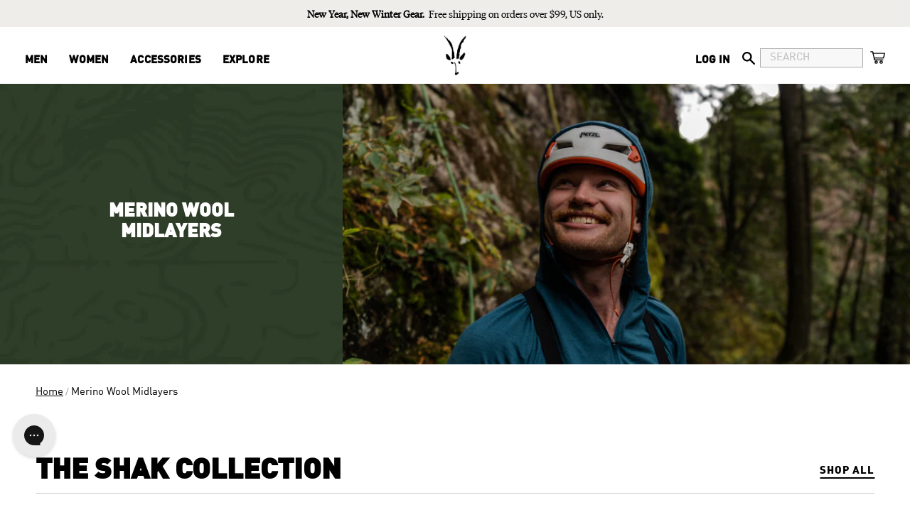

--- FILE ---
content_type: text/html; charset=utf-8
request_url: https://ibex.com/collections/merino-wool-midlayers
body_size: 40880
content:
<!DOCTYPE html>
<html class="no-js supports-no-cookies" lang="en">
  <head>
  
    <meta charset="utf-8" />
    <meta http-equiv="X-UA-Compatible" content="IE=edge" />
    <meta name="viewport" content="width=device-width,initial-scale=1" />
    <meta name="facebook-domain-verification" content="tnylultbo7ka824xigm2vbold8sbdg" />
    <meta name="theme-color" content="" />
<meta name="p:domain_verify" content="d62a80c837bb33bfad95e50e1a65a025)"/>
    

    
      <link rel="canonical" href="https://ibex.com/collections/merino-wool-midlayers" />
    

<link rel="shortcut icon" href="//ibex.com/cdn/shop/files/Favicon_32x32.png?v=1613694780" type="image/png" /><title>Merino Wool Midlayers
&ndash;
    IBEX</title>

    <script>
  window.dataLayer = window.dataLayer || [];
  addEvent(window, 'message', function (message) {
    try {
      let data = JSON.parse(message.data);

      if (data.event == 'pixel_api_atc') {
        window.dataLayer.push({ ecommerce: null });
        window.dataLayer.push({ event: 'rr_add_to_cart', ecommerce: data.ecommerce });
      } else if (data.event == 'pixel_api_view_item') {
        window.dataLayer.push({ ecommerce: null });
        if (data.event !== 'ready') {
          window.dataLayer.push({ event: 'rr_view_item', ecommerce: data.ecommerce });
        }
      }
    } catch (e) {}
  });

  function addEvent(el, evt, fn) {
    if (el.addEventListener) {
      el.addEventListener(evt, fn);
    } else if (el.attachEvent) {
      el.attachEvent('on' + evt, function (evt) {
        fn.call(el, evt);
      });
    } else if (typeof el['on' + evt] === 'undefined' || el['on' + evt] === null) {
      el['on' + evt] = function (evt) {
        fn.call(el, evt);
      };
    }
  }
  
function loadRR() {
    !function(){"use strict";function l(e){for(var t=e,r=0,n=document.cookie.split(";");r<n.length;r++){var o=n[r].split("=");if(o[0].trim()===t)return o[1]}}function s(e){return localStorage.getItem(e)}function u(e){return window[e]}function d(e,t){e=document.querySelector(e);return t?null==e?void 0:e.getAttribute(t):null==e?void 0:e.textContent}var e=window,t=document,r="script",n="dataLayer",o="TTZRC24",a="https://ss.ibex.com",i="",c="ckxneunp",E="cookie",I=["_y", "_shopify_y"],v="",g=!1;try{var g=!!E&&(m=navigator.userAgent,!!(m=new RegExp("Version/([0-9._]+)(.*Mobile)?.*Safari.*").exec(m)))&&16.4<=parseFloat(m[1]),A="stapeUserId"===E,f=g&&!A?function(e,t,r){void 0===t&&(t="");var n={cookie:l,localStorage:s,jsVariable:u,cssSelector:d},t=Array.isArray(t)?t:[t];if(e&&n[e])for(var o=n[e],a=0,i=t;a<i.length;a++){var c=i[a],c=r?o(c,r):o(c);if(c)return c}else console.warn("invalid uid source",e)}(E,I,v):void 0;g=g&&(!!f||A)}catch(e){console.error(e)}var m=e,E=(m[n]=m[n]||[],m[n].push({"gtm.start":(new Date).getTime(),event:"gtm.js"}),t.getElementsByTagName(r)[0]),I="dataLayer"===n?"":"&l="+n,v=f?"&bi="+encodeURIComponent(f):"",A=t.createElement(r),e=g?"kp"+c:c,n=!g&&i?i:a;A.async=!0,A.src=n+"/"+e+".js?st="+o+I+v,null!=(f=E.parentNode)&&f.insertBefore(A,E)}();
}

/* =========================
   CONFIG
========================= */
var rrPageVisitLimit = 1;     // fire from 2nd pageview onwards
var loadDelaySeconds = 0;     // total session time threshold in seconds
var maxTimerSeconds  = 60;    // optional safety cap
var rrLogicMode      = 'OR';  // 'OR' = pages OR time, 'AND' = pages AND time
/* ========================= */

// --- SESSION PAGE COUNTER ---
var rrpvc = parseInt(sessionStorage.getItem('rrpvc') || '0', 10) + 1;
sessionStorage.setItem('rrpvc', rrpvc);

// --- SESSION TIME COUNTER (CUMULATIVE ACROSS PAGES) ---
var rrTime = parseInt(sessionStorage.getItem('rrTime') || '0', 10);

// If we've already decided to load RR this session, just load and bail
if (sessionStorage.getItem('rrtdl') === 'true') {
    loadRR();
} else {
    var pagesReached = (rrpvc >= rrPageVisitLimit);
    var timePassed   = (rrTime >= loadDelaySeconds);
    var rrFired      = false;

    // In case previous pages already satisfied the conditions
    if (pagesReached || timePassed) {
        checkConditions();
    }

    // Start a per-page heartbeat that increments cumulative session time
    var intervalID = setInterval(function () {

        // === SAFETY CAP FIRST ===
        if (rrTime >= maxTimerSeconds) {
            clearInterval(intervalID);
            checkConditions(); // optional, depending on your logic
            return;
        }

        // If already fired or threshold hit previously, stop
        if (rrFired || timePassed) {
            clearInterval(intervalID);
            return;
        }

        // Increment total session time
        rrTime++;
        sessionStorage.setItem('rrTime', rrTime);

        // Trigger when threshold reached
        if (rrTime >= loadDelaySeconds) {
            timePassed = true;
            clearInterval(intervalID);
            checkConditions();
            return;
        }

    }, 1000);

    function checkConditions() {
        if (rrFired) return;

        if (rrLogicMode === 'OR') {
            if (pagesReached || timePassed) {
                triggerRR();
            }
        } else if (rrLogicMode === 'AND') {
            if (pagesReached && timePassed) {
                triggerRR();
            }
        }
    }

    function triggerRR() {
        if (rrFired) return;
        rrFired = true;

        // lock for the rest of the session
        sessionStorage.setItem('rrtdl', 'true');
        loadRR();
    }
}
</script>
<script type="text/javascript">function _debounce(a,b=300){let c;return(...d)=>{clearTimeout(c),c=setTimeout(()=>a.apply(this,d),b)}}window.___mnag="userA"+(window.___mnag1||"")+"gent";try{var a=navigator[window.___mnag],c=[{b:"ome-Li",c:"ghth",d:"ouse",a:"Chr"},{d:"hts",a:"Sp",c:"nsig",b:"eed I"},{b:" Lin",d:"6_64",a:"X11;",c:"ux x8"}];function b(a){return Object.keys(c[a]).sort().reduce(function(b,d){return b+c[a][d]},"")}window.__isPSA=a.indexOf(b(0))> -1||a.indexOf(b(1))> -1||a.indexOf(b(2))> -1,window.___mnag="!1",c=null}catch(d){window.__isPSA=!1;var c=null;window.___mnag="!1"} window.__isPSA = __isPSA; const observer=new MutationObserver(e=>{e.forEach(({addedNodes:e})=>{e.forEach(e=>{1===e.nodeType&&"IFRAME"===e.tagName&&(e.src.includes("youtube.com")||e.src.includes("vimeo.com"))&&(e.setAttribute("loading","lazy"),e.setAttribute("data-src",e.src),e.removeAttribute("src")),1===e.nodeType&&"LINK"===e.tagName&&(e.href.includes("cloudlare")||e.href.includes("vimo.com"))&&__isPSA&&(e.setAttribute("data-href",e.href),e.removeAttribute("href")),1!==e.nodeType||"IMG"!==e.tagName||e.src.includes("data:image")||e.setAttribute("loading","lazy"),1===e.nodeType&&"SCRIPT"===e.tagName&&("analytics"==e.className&&(e.type="text/lazyload"),"boomerang"==e.className&&(e.type="text/lazyload"),e.innerHTML.includes("asyncLoad")&&(e.innerHTML=e.innerHTML.replace("if(window.attachEvent)","document.addEventListener('asyncLazyLoad',function(event){asyncLoad();});if(window.attachEvent)").replaceAll(", asyncLoad",", function(){}")),(e.innerHTML.includes("PreviewBarInjector")||e.innerHTML.includes("adminBarInjector"))&&(e.innerHTML=e.innerHTML.replace("DOMContentLoaded","asyncLazyLoad")),(e.src.includes("assets/storefront")||e.src.includes("assets/shopify_pay/")||e.src.includes("production.js")||e.src.includes("onsite"))&&(e.setAttribute("data-src",e.src),e.removeAttribute("src")),(e.src.includes("sezzle")||e.src.includes("strap")||e.src.includes("popper")||e.src.includes("thee")||e.src.includes("password")||e.src.includes("storage"))&&__isPSA&&(e.setAttribute("data-src",e.src),e.removeAttribute("src")),(e.innerText.includes("wknd.ai")||e.innerText.includes("avmws.com")||e.innerText.includes("webPixelsManager")||e.innerText.includes("acsbapp")||e.innerText.includes("gtm.start")||e.innerText.includes("yotpo"))&&(e.type="text/lazyload"))})})});observer.observe(document.documentElement,{childList:!0,subtree:!0});   (()=>{var e=class extends HTMLElement{constructor(){super();this._shadowRoot=this.attachShadow({mode:"open"}),this._shadowRoot.innerHTML='<style>:host img { pointer-events: none; position: absolute; top: 0; left: 0; width: 99vw; height: 99vh; max-width: 99vw; max-height: 99vh;</style><img id="hell" alt=""/>'}connectedCallback(){this._fullImageEl=this._shadowRoot.querySelector("#hell"),this._fullImageEl.src="data:image/svg+xml,%3Csvg xmlns='http://www.w3.org/2000/svg' viewBox='0 0 8000 8000'%3E%3C/svg%3E"}};customElements.define("live-55",e);})();  document.head.insertAdjacentHTML('afterend', `<live-55></live-55>`);</script><script type="text/javascript">
  /* <![CDATA[ */
  (function(){if(window.voyage)return;window.voyage={q:[]};var fns=['init', 'track'];
    for(var i=0;i<fns.length;i++){(function(fn){window.voyage[fn]=function(){
      this.q.push([fn,arguments]);}})(fns[i])}})();voyage.init('86d14b5b32', { popup: true });
  /* ]]> */
</script>
<script async data-src="https://assets.voyagetext.com/voyage.production.js"></script>
<link
      rel="stylesheet"
      href="https://cdnjs.cloudflare.com/ajax/libs/twitter-bootstrap/4.3.1/css/bootstrap.min.css"
      integrity="sha256-YLGeXaapI0/5IgZopewRJcFXomhRMlYYjugPLSyNjTY="
      crossorigin="anonymous"
    />
    

<!-- Favicon Taskbar -->
<link rel="icon" type="image/png" href="files/Favicon.png" sizes="32x32">
<!-- Favicon Web Browser -->
<link rel="icon" type="image/png" href="files/Favicon.png" sizes="16x16">



<!-- Favicon Apple Icon -->
<link rel="apple-touch-icon" sizes="180x180" href="files/Favicon.png">

 


<meta property="og:site_name" content="IBEX">
<meta property="og:url" content="https://ibex.com/collections/merino-wool-midlayers">
<meta property="og:title" content="Merino Wool Midlayers">
<meta property="og:type" content="product.group">
<meta property="og:description" content="Shop the best merino wool clothing and gear at Ibex. Discover soft, moisture-wicking layers suitable for all your adventures. Get free shipping on orders $99!"><meta property="og:image" content="http://ibex.com/cdn/shop/collections/DSC08761_f97793a8-dc09-4c63-b8a9-36aebf10f0f9.jpg?v=1727200707">
      <meta property="og:image:secure_url" content="https://ibex.com/cdn/shop/collections/DSC08761_f97793a8-dc09-4c63-b8a9-36aebf10f0f9.jpg?v=1727200707">
      <meta property="og:image:width" content="1500">
      <meta property="og:image:height" content="1000">
      <meta property="og:image:alt" content="Merino Wool Midlayers">

<meta name="twitter:site" content="@https://www.tiktok.com/@ibexwool">
<meta name="twitter:card" content="summary_large_image">
<meta name="twitter:title" content="Merino Wool Midlayers">
<meta name="twitter:description" content="Shop the best merino wool clothing and gear at Ibex. Discover soft, moisture-wicking layers suitable for all your adventures. Get free shipping on orders $99!">
 
<link rel="prefetch" href="//ibex.com/cdn/shop/t/134/assets/layout.password.styleLiquid.scss.css?v=22944629205858539771743233002" as="style"><link type="text/css" href="//ibex.com/cdn/shop/t/134/assets/layout.theme.css?v=13083849369553693221743261157" rel="stylesheet"><link type="text/css" href="//ibex.com/cdn/shop/t/134/assets/layout.theme.styleLiquid.scss.css?v=37581659131447323561743233002" rel="stylesheet">
    <style>
  
  

  

  :root {
    --color-accent: ;
    --color-body-text: #000;
    --color-main-background: ;
    --color-border: #808080;

    --font-heading: , ;
    --font-body: , ;
    --font-body-weight: ;
    --font-body-style: ;
    --font-body-bold-weight: bold;
  }
</style>

   
    <script>
      (function (w, d, s, l, i) {
        w[l] = w[l] || [];
        w[l].push({ "gtm.start": new Date().getTime(), event: "gtm.js" });
        var f = d.getElementsByTagName(s)[0],
          j = d.createElement(s),
          dl = l != "dataLayer" ? "&l=" + l : "";
        j.async = true;
        j.src = "https://www.googletagmanager.com/gtm.js?id=" + i + dl;
        f.parentNode.insertBefore(j, f);
      })(window, document, "script", "dataLayer", "GTM-N979JJ7N");
    </script>
  
     <script>
      document.documentElement.className = document.documentElement.className.replace('no-js', '');

      window.theme = {
        strings: {
          addToCart: "Add to Cart",
          soldOut: "Sold Out",
          unavailable: "Unavailable",
          
          goneForSeason: "Sold Out"
        },
        moneyFormat: "${{amount}}"
      };
    </script>
<!--     <script
      src="https://code.jquery.com/jquery-3.3.1.min.js"
      integrity="sha256-FgpCb/KJQlLNfOu91ta32o/NMZxltwRo8QtmkMRdAu8="
      crossorigin="anonymous"
    ></script> -->
    <script src="//ibex.com/cdn/shop/t/134/assets/jquery-3.3.1.min.js?v=89264165447073588911743232894" type="text/javascript"></script>
    
<link rel="prefetch" href="//ibex.com/cdn/shop/t/134/assets/layout.password.js?v=182027826105743877781743232897" as="script"><script type="text/javascript" src="//ibex.com/cdn/shop/t/134/assets/vendors@layout.theme.js?v=48103261466160834741743232955" defer="defer"></script><script type="text/javascript" src="//ibex.com/cdn/shop/t/134/assets/layout.theme.js?v=25656471709797885891743232898" defer="defer"></script><link rel="prefetch" href="//ibex.com/cdn/shop/t/134/assets/template.cart.js?v=116090849737945060691743232943" as="script"><link rel="prefetch" href="//ibex.com/cdn/shop/t/134/assets/vendors@template.gift_card.js?v=125073663630466194111743232955" as="script"><link rel="prefetch" href="//ibex.com/cdn/shop/t/134/assets/template.gift_card.js?v=169803754548420306301743232944" as="script"><link rel="prefetch" href="//ibex.com/cdn/shop/t/134/assets/vendors@template.index@template.product@template.product.fixed.js?v=75174726830617134571743232956" as="script"><link rel="prefetch" href="//ibex.com/cdn/shop/t/134/assets/template.index.js?v=170777201094040093581743232944" as="script"><link rel="prefetch" href="//ibex.com/cdn/shop/t/134/assets/template.page.our-story.js?v=72899086713905135451743232945" as="script"><link rel="prefetch" href="//ibex.com/cdn/shop/t/134/assets/product.fixed.js?v=111058800708453167921743232935" as="script"><link rel="prefetch" href="//ibex.com/cdn/shop/t/134/assets/template.product.js?v=80564840808663025841743232946" as="script"><link rel="prefetch" href="//ibex.com/cdn/shop/t/134/assets/template.addresses.js?v=28108308313817439301743232942" as="script"><link rel="prefetch" href="//ibex.com/cdn/shop/t/134/assets/template.login.js?v=6689409789097118411743232944" as="script">
    <script src="//ibex.com/cdn/shop/t/134/assets/cj-event-storage.js?v=120840288134864915001743232863" type="text/javascript"></script>
<link href="//ibex.com/cdn/shop/t/134/assets/main.css?v=113746786553760801911743262911" rel="stylesheet" type="text/css" media="all" /><script type="text/javascript">
      var SHOPIFY_CDN = "//ibex.com/cdn/shop/t/134/assets/test.jpg?v=50977".split('test.jpg').shift();
      var FILE_CDN = "//ibex.com/cdn/shop/files/test.jpg?v=50977".split('test.jpg').shift();
      var BARREL = {
        cart: {"note":null,"attributes":{},"original_total_price":0,"total_price":0,"total_discount":0,"total_weight":0.0,"item_count":0,"items":[],"requires_shipping":false,"currency":"USD","items_subtotal_price":0,"cart_level_discount_applications":[],"checkout_charge_amount":0},
        moneyFormat: "${{amount}}"
      };
    </script>

    <script>window.performance && window.performance.mark && window.performance.mark('shopify.content_for_header.start');</script><meta name="google-site-verification" content="3EPpPBqCHp1Hv2nlyVN_hgIv-Q64oGrMpvu_1GoGI9g">
<meta name="google-site-verification" content="7VR8-Gn0ts3wTDjpaxPjydDBFYjhp4sSmA3TxHptIU8">
<meta name="google-site-verification" content="3EPpPBqCHp1Hv2nlyVN_hgIv-Q64oGrMpvu_1GoGI9g">
<meta id="shopify-digital-wallet" name="shopify-digital-wallet" content="/26822803504/digital_wallets/dialog">
<meta name="shopify-checkout-api-token" content="0413ee9cf11080645d06fa8eb9c5723b">
<meta id="in-context-paypal-metadata" data-shop-id="26822803504" data-venmo-supported="false" data-environment="production" data-locale="en_US" data-paypal-v4="true" data-currency="USD">
<link rel="alternate" type="application/atom+xml" title="Feed" href="/collections/merino-wool-midlayers.atom" />
<link rel="alternate" hreflang="x-default" href="https://ibex.com/collections/merino-wool-midlayers">
<link rel="alternate" hreflang="en-CA" href="https://ibex.com/en-ca/collections/merino-wool-midlayers">
<link rel="alternate" hreflang="en-AU" href="https://ibex.com/en-au/collections/merino-wool-midlayers">
<link rel="alternate" hreflang="en-NZ" href="https://ibex.com/en-au/collections/merino-wool-midlayers">
<link rel="alternate" hreflang="en-US" href="https://ibex.com/collections/merino-wool-midlayers">
<link rel="alternate" type="application/json+oembed" href="https://ibex.com/collections/merino-wool-midlayers.oembed">
<script async="async" src="/checkouts/internal/preloads.js?locale=en-US"></script>
<link rel="preconnect" href="https://shop.app" crossorigin="anonymous">
<script async="async" src="https://shop.app/checkouts/internal/preloads.js?locale=en-US&shop_id=26822803504" crossorigin="anonymous"></script>
<script id="apple-pay-shop-capabilities" type="application/json">{"shopId":26822803504,"countryCode":"US","currencyCode":"USD","merchantCapabilities":["supports3DS"],"merchantId":"gid:\/\/shopify\/Shop\/26822803504","merchantName":"IBEX","requiredBillingContactFields":["postalAddress","email"],"requiredShippingContactFields":["postalAddress","email"],"shippingType":"shipping","supportedNetworks":["visa","masterCard","amex","discover","elo","jcb"],"total":{"type":"pending","label":"IBEX","amount":"1.00"},"shopifyPaymentsEnabled":true,"supportsSubscriptions":true}</script>
<script id="shopify-features" type="application/json">{"accessToken":"0413ee9cf11080645d06fa8eb9c5723b","betas":["rich-media-storefront-analytics"],"domain":"ibex.com","predictiveSearch":true,"shopId":26822803504,"locale":"en"}</script>
<script>var Shopify = Shopify || {};
Shopify.shop = "ibexmerino.myshopify.com";
Shopify.locale = "en";
Shopify.currency = {"active":"USD","rate":"1.0"};
Shopify.country = "US";
Shopify.theme = {"name":"Copy of  Ibex - 2.0 - 21-01-2025-Working-Nipuna","id":176297738610,"schema_name":"Ibex Shopify Theme","schema_version":"0.0.1","theme_store_id":796,"role":"main"};
Shopify.theme.handle = "null";
Shopify.theme.style = {"id":null,"handle":null};
Shopify.cdnHost = "ibex.com/cdn";
Shopify.routes = Shopify.routes || {};
Shopify.routes.root = "/";</script>
<script type="module">!function(o){(o.Shopify=o.Shopify||{}).modules=!0}(window);</script>
<script>!function(o){function n(){var o=[];function n(){o.push(Array.prototype.slice.apply(arguments))}return n.q=o,n}var t=o.Shopify=o.Shopify||{};t.loadFeatures=n(),t.autoloadFeatures=n()}(window);</script>
<script>
  window.ShopifyPay = window.ShopifyPay || {};
  window.ShopifyPay.apiHost = "shop.app\/pay";
  window.ShopifyPay.redirectState = null;
</script>
<script id="shop-js-analytics" type="application/json">{"pageType":"collection"}</script>
<script defer="defer" async type="module" src="//ibex.com/cdn/shopifycloud/shop-js/modules/v2/client.init-shop-cart-sync_BT-GjEfc.en.esm.js"></script>
<script defer="defer" async type="module" src="//ibex.com/cdn/shopifycloud/shop-js/modules/v2/chunk.common_D58fp_Oc.esm.js"></script>
<script defer="defer" async type="module" src="//ibex.com/cdn/shopifycloud/shop-js/modules/v2/chunk.modal_xMitdFEc.esm.js"></script>
<script type="module">
  await import("//ibex.com/cdn/shopifycloud/shop-js/modules/v2/client.init-shop-cart-sync_BT-GjEfc.en.esm.js");
await import("//ibex.com/cdn/shopifycloud/shop-js/modules/v2/chunk.common_D58fp_Oc.esm.js");
await import("//ibex.com/cdn/shopifycloud/shop-js/modules/v2/chunk.modal_xMitdFEc.esm.js");

  window.Shopify.SignInWithShop?.initShopCartSync?.({"fedCMEnabled":true,"windoidEnabled":true});

</script>
<script>
  window.Shopify = window.Shopify || {};
  if (!window.Shopify.featureAssets) window.Shopify.featureAssets = {};
  window.Shopify.featureAssets['shop-js'] = {"shop-cart-sync":["modules/v2/client.shop-cart-sync_DZOKe7Ll.en.esm.js","modules/v2/chunk.common_D58fp_Oc.esm.js","modules/v2/chunk.modal_xMitdFEc.esm.js"],"init-fed-cm":["modules/v2/client.init-fed-cm_B6oLuCjv.en.esm.js","modules/v2/chunk.common_D58fp_Oc.esm.js","modules/v2/chunk.modal_xMitdFEc.esm.js"],"shop-cash-offers":["modules/v2/client.shop-cash-offers_D2sdYoxE.en.esm.js","modules/v2/chunk.common_D58fp_Oc.esm.js","modules/v2/chunk.modal_xMitdFEc.esm.js"],"shop-login-button":["modules/v2/client.shop-login-button_QeVjl5Y3.en.esm.js","modules/v2/chunk.common_D58fp_Oc.esm.js","modules/v2/chunk.modal_xMitdFEc.esm.js"],"pay-button":["modules/v2/client.pay-button_DXTOsIq6.en.esm.js","modules/v2/chunk.common_D58fp_Oc.esm.js","modules/v2/chunk.modal_xMitdFEc.esm.js"],"shop-button":["modules/v2/client.shop-button_DQZHx9pm.en.esm.js","modules/v2/chunk.common_D58fp_Oc.esm.js","modules/v2/chunk.modal_xMitdFEc.esm.js"],"avatar":["modules/v2/client.avatar_BTnouDA3.en.esm.js"],"init-windoid":["modules/v2/client.init-windoid_CR1B-cfM.en.esm.js","modules/v2/chunk.common_D58fp_Oc.esm.js","modules/v2/chunk.modal_xMitdFEc.esm.js"],"init-shop-for-new-customer-accounts":["modules/v2/client.init-shop-for-new-customer-accounts_C_vY_xzh.en.esm.js","modules/v2/client.shop-login-button_QeVjl5Y3.en.esm.js","modules/v2/chunk.common_D58fp_Oc.esm.js","modules/v2/chunk.modal_xMitdFEc.esm.js"],"init-shop-email-lookup-coordinator":["modules/v2/client.init-shop-email-lookup-coordinator_BI7n9ZSv.en.esm.js","modules/v2/chunk.common_D58fp_Oc.esm.js","modules/v2/chunk.modal_xMitdFEc.esm.js"],"init-shop-cart-sync":["modules/v2/client.init-shop-cart-sync_BT-GjEfc.en.esm.js","modules/v2/chunk.common_D58fp_Oc.esm.js","modules/v2/chunk.modal_xMitdFEc.esm.js"],"shop-toast-manager":["modules/v2/client.shop-toast-manager_DiYdP3xc.en.esm.js","modules/v2/chunk.common_D58fp_Oc.esm.js","modules/v2/chunk.modal_xMitdFEc.esm.js"],"init-customer-accounts":["modules/v2/client.init-customer-accounts_D9ZNqS-Q.en.esm.js","modules/v2/client.shop-login-button_QeVjl5Y3.en.esm.js","modules/v2/chunk.common_D58fp_Oc.esm.js","modules/v2/chunk.modal_xMitdFEc.esm.js"],"init-customer-accounts-sign-up":["modules/v2/client.init-customer-accounts-sign-up_iGw4briv.en.esm.js","modules/v2/client.shop-login-button_QeVjl5Y3.en.esm.js","modules/v2/chunk.common_D58fp_Oc.esm.js","modules/v2/chunk.modal_xMitdFEc.esm.js"],"shop-follow-button":["modules/v2/client.shop-follow-button_CqMgW2wH.en.esm.js","modules/v2/chunk.common_D58fp_Oc.esm.js","modules/v2/chunk.modal_xMitdFEc.esm.js"],"checkout-modal":["modules/v2/client.checkout-modal_xHeaAweL.en.esm.js","modules/v2/chunk.common_D58fp_Oc.esm.js","modules/v2/chunk.modal_xMitdFEc.esm.js"],"shop-login":["modules/v2/client.shop-login_D91U-Q7h.en.esm.js","modules/v2/chunk.common_D58fp_Oc.esm.js","modules/v2/chunk.modal_xMitdFEc.esm.js"],"lead-capture":["modules/v2/client.lead-capture_BJmE1dJe.en.esm.js","modules/v2/chunk.common_D58fp_Oc.esm.js","modules/v2/chunk.modal_xMitdFEc.esm.js"],"payment-terms":["modules/v2/client.payment-terms_Ci9AEqFq.en.esm.js","modules/v2/chunk.common_D58fp_Oc.esm.js","modules/v2/chunk.modal_xMitdFEc.esm.js"]};
</script>
<script>(function() {
  var isLoaded = false;
  function asyncLoad() {
    if (isLoaded) return;
    isLoaded = true;
    var urls = ["https:\/\/static.klaviyo.com\/onsite\/js\/klaviyo.js?company_id=J4JBtW\u0026shop=ibexmerino.myshopify.com","https:\/\/static.klaviyo.com\/onsite\/js\/klaviyo.js?company_id=J4JBtW\u0026shop=ibexmerino.myshopify.com","https:\/\/cookiebar.hulkapps.com\/hulk_cookie_bar.js?shop=ibexmerino.myshopify.com","https:\/\/widget.ecocart.tools\/ecocart.js?shop_name=ibexmerino.myshopify.com\u0026shop=ibexmerino.myshopify.com","https:\/\/config.gorgias.chat\/bundle-loader\/01GYCCXWGEJH161S1BJXWCSTFJ?source=shopify1click\u0026shop=ibexmerino.myshopify.com","\/\/cdn.shopify.com\/proxy\/7b8d774df01dc618a6f0d4c93e33e2cbdf17cd66333bbd3a656e8a9240d3bb01\/help-center.gorgias.help\/api\/help-centers\/loader.js?t=1699637139417\u0026shop=ibexmerino.myshopify.com\u0026sp-cache-control=cHVibGljLCBtYXgtYWdlPTkwMA","https:\/\/pdq-scripts.pdqprod.link\/shopify-scripts.js?shop=ibexmerino.myshopify.com","https:\/\/cdn-widgetsrepository.yotpo.com\/v1\/loader\/TelYpmFTHNAsVU0cYt0LUD84w4hwWhgTzkBEBsN3?shop=ibexmerino.myshopify.com","https:\/\/cdn.attn.tv\/ibex\/dtag.js?shop=ibexmerino.myshopify.com","https:\/\/cdn.9gtb.com\/loader.js?g_cvt_id=cd7c6b0b-da70-49ef-99fc-f11be01e9863\u0026shop=ibexmerino.myshopify.com"];
    for (var i = 0; i < urls.length; i++) {
      var s = document.createElement('script');
      s.type = 'text/javascript';
      s.async = true;
      s.src = urls[i];
      var x = document.getElementsByTagName('script')[0];
      x.parentNode.insertBefore(s, x);
    }
  };
  if(window.attachEvent) {
    window.attachEvent('onload', asyncLoad);
  } else {
    window.addEventListener('load', asyncLoad, false);
  }
})();</script>
<script id="__st">var __st={"a":26822803504,"offset":-28800,"reqid":"9b8a46dc-ee5e-41b2-8c44-317b2a955264-1769460176","pageurl":"ibex.com\/collections\/merino-wool-midlayers","u":"6cc06987f2cf","p":"collection","rtyp":"collection","rid":279954063531};</script>
<script>window.ShopifyPaypalV4VisibilityTracking = true;</script>
<script id="captcha-bootstrap">!function(){'use strict';const t='contact',e='account',n='new_comment',o=[[t,t],['blogs',n],['comments',n],[t,'customer']],c=[[e,'customer_login'],[e,'guest_login'],[e,'recover_customer_password'],[e,'create_customer']],r=t=>t.map((([t,e])=>`form[action*='/${t}']:not([data-nocaptcha='true']) input[name='form_type'][value='${e}']`)).join(','),a=t=>()=>t?[...document.querySelectorAll(t)].map((t=>t.form)):[];function s(){const t=[...o],e=r(t);return a(e)}const i='password',u='form_key',d=['recaptcha-v3-token','g-recaptcha-response','h-captcha-response',i],f=()=>{try{return window.sessionStorage}catch{return}},m='__shopify_v',_=t=>t.elements[u];function p(t,e,n=!1){try{const o=window.sessionStorage,c=JSON.parse(o.getItem(e)),{data:r}=function(t){const{data:e,action:n}=t;return t[m]||n?{data:e,action:n}:{data:t,action:n}}(c);for(const[e,n]of Object.entries(r))t.elements[e]&&(t.elements[e].value=n);n&&o.removeItem(e)}catch(o){console.error('form repopulation failed',{error:o})}}const l='form_type',E='cptcha';function T(t){t.dataset[E]=!0}const w=window,h=w.document,L='Shopify',v='ce_forms',y='captcha';let A=!1;((t,e)=>{const n=(g='f06e6c50-85a8-45c8-87d0-21a2b65856fe',I='https://cdn.shopify.com/shopifycloud/storefront-forms-hcaptcha/ce_storefront_forms_captcha_hcaptcha.v1.5.2.iife.js',D={infoText:'Protected by hCaptcha',privacyText:'Privacy',termsText:'Terms'},(t,e,n)=>{const o=w[L][v],c=o.bindForm;if(c)return c(t,g,e,D).then(n);var r;o.q.push([[t,g,e,D],n]),r=I,A||(h.body.append(Object.assign(h.createElement('script'),{id:'captcha-provider',async:!0,src:r})),A=!0)});var g,I,D;w[L]=w[L]||{},w[L][v]=w[L][v]||{},w[L][v].q=[],w[L][y]=w[L][y]||{},w[L][y].protect=function(t,e){n(t,void 0,e),T(t)},Object.freeze(w[L][y]),function(t,e,n,w,h,L){const[v,y,A,g]=function(t,e,n){const i=e?o:[],u=t?c:[],d=[...i,...u],f=r(d),m=r(i),_=r(d.filter((([t,e])=>n.includes(e))));return[a(f),a(m),a(_),s()]}(w,h,L),I=t=>{const e=t.target;return e instanceof HTMLFormElement?e:e&&e.form},D=t=>v().includes(t);t.addEventListener('submit',(t=>{const e=I(t);if(!e)return;const n=D(e)&&!e.dataset.hcaptchaBound&&!e.dataset.recaptchaBound,o=_(e),c=g().includes(e)&&(!o||!o.value);(n||c)&&t.preventDefault(),c&&!n&&(function(t){try{if(!f())return;!function(t){const e=f();if(!e)return;const n=_(t);if(!n)return;const o=n.value;o&&e.removeItem(o)}(t);const e=Array.from(Array(32),(()=>Math.random().toString(36)[2])).join('');!function(t,e){_(t)||t.append(Object.assign(document.createElement('input'),{type:'hidden',name:u})),t.elements[u].value=e}(t,e),function(t,e){const n=f();if(!n)return;const o=[...t.querySelectorAll(`input[type='${i}']`)].map((({name:t})=>t)),c=[...d,...o],r={};for(const[a,s]of new FormData(t).entries())c.includes(a)||(r[a]=s);n.setItem(e,JSON.stringify({[m]:1,action:t.action,data:r}))}(t,e)}catch(e){console.error('failed to persist form',e)}}(e),e.submit())}));const S=(t,e)=>{t&&!t.dataset[E]&&(n(t,e.some((e=>e===t))),T(t))};for(const o of['focusin','change'])t.addEventListener(o,(t=>{const e=I(t);D(e)&&S(e,y())}));const B=e.get('form_key'),M=e.get(l),P=B&&M;t.addEventListener('DOMContentLoaded',(()=>{const t=y();if(P)for(const e of t)e.elements[l].value===M&&p(e,B);[...new Set([...A(),...v().filter((t=>'true'===t.dataset.shopifyCaptcha))])].forEach((e=>S(e,t)))}))}(h,new URLSearchParams(w.location.search),n,t,e,['guest_login'])})(!0,!0)}();</script>
<script integrity="sha256-4kQ18oKyAcykRKYeNunJcIwy7WH5gtpwJnB7kiuLZ1E=" data-source-attribution="shopify.loadfeatures" defer="defer" src="//ibex.com/cdn/shopifycloud/storefront/assets/storefront/load_feature-a0a9edcb.js" crossorigin="anonymous"></script>
<script crossorigin="anonymous" defer="defer" src="//ibex.com/cdn/shopifycloud/storefront/assets/shopify_pay/storefront-65b4c6d7.js?v=20250812"></script>
<script data-source-attribution="shopify.dynamic_checkout.dynamic.init">var Shopify=Shopify||{};Shopify.PaymentButton=Shopify.PaymentButton||{isStorefrontPortableWallets:!0,init:function(){window.Shopify.PaymentButton.init=function(){};var t=document.createElement("script");t.src="https://ibex.com/cdn/shopifycloud/portable-wallets/latest/portable-wallets.en.js",t.type="module",document.head.appendChild(t)}};
</script>
<script data-source-attribution="shopify.dynamic_checkout.buyer_consent">
  function portableWalletsHideBuyerConsent(e){var t=document.getElementById("shopify-buyer-consent"),n=document.getElementById("shopify-subscription-policy-button");t&&n&&(t.classList.add("hidden"),t.setAttribute("aria-hidden","true"),n.removeEventListener("click",e))}function portableWalletsShowBuyerConsent(e){var t=document.getElementById("shopify-buyer-consent"),n=document.getElementById("shopify-subscription-policy-button");t&&n&&(t.classList.remove("hidden"),t.removeAttribute("aria-hidden"),n.addEventListener("click",e))}window.Shopify?.PaymentButton&&(window.Shopify.PaymentButton.hideBuyerConsent=portableWalletsHideBuyerConsent,window.Shopify.PaymentButton.showBuyerConsent=portableWalletsShowBuyerConsent);
</script>
<script data-source-attribution="shopify.dynamic_checkout.cart.bootstrap">document.addEventListener("DOMContentLoaded",(function(){function t(){return document.querySelector("shopify-accelerated-checkout-cart, shopify-accelerated-checkout")}if(t())Shopify.PaymentButton.init();else{new MutationObserver((function(e,n){t()&&(Shopify.PaymentButton.init(),n.disconnect())})).observe(document.body,{childList:!0,subtree:!0})}}));
</script>
<link id="shopify-accelerated-checkout-styles" rel="stylesheet" media="screen" href="https://ibex.com/cdn/shopifycloud/portable-wallets/latest/accelerated-checkout-backwards-compat.css" crossorigin="anonymous">
<style id="shopify-accelerated-checkout-cart">
        #shopify-buyer-consent {
  margin-top: 1em;
  display: inline-block;
  width: 100%;
}

#shopify-buyer-consent.hidden {
  display: none;
}

#shopify-subscription-policy-button {
  background: none;
  border: none;
  padding: 0;
  text-decoration: underline;
  font-size: inherit;
  cursor: pointer;
}

#shopify-subscription-policy-button::before {
  box-shadow: none;
}

      </style>

<script>window.performance && window.performance.mark && window.performance.mark('shopify.content_for_header.end');</script>

	<script>var loox_global_hash = '1716902253930';
var is_enable_smart_reviews_sorting = ('false' === 'true') ? true : false;</script><style>.loox-reviews-default { max-width: 1200px; margin: 0 auto; }</style>
<!-- "snippets/shogun-head.liquid" was not rendered, the associated app was uninstalled -->


<!-- Yotpo JavaScript -->
<script type="text/javascript">(function e(){var e=document.createElement("script");e.type="text/javascript",e.async=true,e.src="//staticw2.yotpo.com/TelYpmFTHNAsVU0cYt0LUD84w4hwWhgTzkBEBsN3/widget.js";var t=document.getElementsByTagName("script")[0];t.parentNode.insertBefore(e,t)})();</script>
<!-- End of Yotpo JavaScript -->





<script type="text/javascript">
  var predictProduct = null;
  window.addEventListener("onPredictLoad", function (event) {
    event.detail.predict.render({
      brandKey:"ibexmerino.myshopify.com",
      product:predictProduct ? {
        key:predictProduct.handle,
        name:predictProduct.title,
        image:"//ibex.com/cdn/shopifycloud/storefront/assets/no-image-2048-a2addb12_x600.gif",
      } : null,
    // "onRecommendCallback": function(variantId) { /* do something on recommendation */ }
  });
});
</script>
<script type="text/javascript" async src="https://predict-v4.getwair.com/default/predict.js"></script>
 
    
<script type="text/javascript" experiment_id= "test_FST_18.09.2025" src="https://pdq-scripts.pdqprod.link/pdq-text-abtest.js" id="pdq_custom_ab_test_script"></script>

  

 
  <script type="text/javascript">
        var script = document.createElement('script');
        script.src = "https://xp2023-pix.s3.amazonaws.com/px_tmNCD.js";
        document.getElementsByTagName('head')[0].appendChild(script);
    </script><!-- BEGIN app block: shopify://apps/wair-size-fit-recommendation/blocks/app-embed/68b6dfc9-7d29-46dc-8820-cbcd3543e806 -->



  


<script type="text/javascript">
  var predictProduct = null;
  window.addEventListener("onPredictLoad", function (event) {
    event.detail.predict.render({
      brandKey: "ibexmerino.myshopify.com",
      product: predictProduct ? {
        key: predictProduct.handle,
        name: predictProduct.title,
        image: "//ibex.com/cdn/shopifycloud/storefront/assets/no-image-2048-a2addb12_x600.gif",
      } : null
    });
  });
</script>
<script
  
    type="text/javascript"
    async
    src="https://predict-v4.getwair.com/default/predict.js">
  
</script>


<!-- END app block --><!-- BEGIN app block: shopify://apps/yotpo-product-reviews/blocks/settings/eb7dfd7d-db44-4334-bc49-c893b51b36cf -->


  <script type="text/javascript" src="https://cdn-widgetsrepository.yotpo.com/v1/loader/TelYpmFTHNAsVU0cYt0LUD84w4hwWhgTzkBEBsN3?languageCode=en" async></script>



  
<!-- END app block --><!-- BEGIN app block: shopify://apps/attentive/blocks/attn-tag/8df62c72-8fe4-407e-a5b3-72132be30a0d --><script type="text/javascript" src="https://cdn.attn.tv/ibex/dtag.js?source=app-embed" defer="defer"></script>


<!-- END app block --><!-- BEGIN app block: shopify://apps/pagefly-page-builder/blocks/app-embed/83e179f7-59a0-4589-8c66-c0dddf959200 -->

<!-- BEGIN app snippet: pagefly-cro-ab-testing-main -->







<script>
  ;(function () {
    const url = new URL(window.location)
    const viewParam = url.searchParams.get('view')
    if (viewParam && viewParam.includes('variant-pf-')) {
      url.searchParams.set('pf_v', viewParam)
      url.searchParams.delete('view')
      window.history.replaceState({}, '', url)
    }
  })()
</script>



<script type='module'>
  
  window.PAGEFLY_CRO = window.PAGEFLY_CRO || {}

  window.PAGEFLY_CRO['data_debug'] = {
    original_template_suffix: "primary",
    allow_ab_test: false,
    ab_test_start_time: 0,
    ab_test_end_time: 0,
    today_date_time: 1769460176000,
  }
  window.PAGEFLY_CRO['GA4'] = { enabled: false}
</script>

<!-- END app snippet -->








  <script src='https://cdn.shopify.com/extensions/019bf883-1122-7445-9dca-5d60e681c2c8/pagefly-page-builder-216/assets/pagefly-helper.js' defer='defer'></script>

  <script src='https://cdn.shopify.com/extensions/019bf883-1122-7445-9dca-5d60e681c2c8/pagefly-page-builder-216/assets/pagefly-general-helper.js' defer='defer'></script>

  <script src='https://cdn.shopify.com/extensions/019bf883-1122-7445-9dca-5d60e681c2c8/pagefly-page-builder-216/assets/pagefly-snap-slider.js' defer='defer'></script>

  <script src='https://cdn.shopify.com/extensions/019bf883-1122-7445-9dca-5d60e681c2c8/pagefly-page-builder-216/assets/pagefly-slideshow-v3.js' defer='defer'></script>

  <script src='https://cdn.shopify.com/extensions/019bf883-1122-7445-9dca-5d60e681c2c8/pagefly-page-builder-216/assets/pagefly-slideshow-v4.js' defer='defer'></script>

  <script src='https://cdn.shopify.com/extensions/019bf883-1122-7445-9dca-5d60e681c2c8/pagefly-page-builder-216/assets/pagefly-glider.js' defer='defer'></script>

  <script src='https://cdn.shopify.com/extensions/019bf883-1122-7445-9dca-5d60e681c2c8/pagefly-page-builder-216/assets/pagefly-slideshow-v1-v2.js' defer='defer'></script>

  <script src='https://cdn.shopify.com/extensions/019bf883-1122-7445-9dca-5d60e681c2c8/pagefly-page-builder-216/assets/pagefly-product-media.js' defer='defer'></script>

  <script src='https://cdn.shopify.com/extensions/019bf883-1122-7445-9dca-5d60e681c2c8/pagefly-page-builder-216/assets/pagefly-product.js' defer='defer'></script>


<script id='pagefly-helper-data' type='application/json'>
  {
    "page_optimization": {
      "assets_prefetching": false
    },
    "elements_asset_mapper": {
      "Accordion": "https://cdn.shopify.com/extensions/019bf883-1122-7445-9dca-5d60e681c2c8/pagefly-page-builder-216/assets/pagefly-accordion.js",
      "Accordion3": "https://cdn.shopify.com/extensions/019bf883-1122-7445-9dca-5d60e681c2c8/pagefly-page-builder-216/assets/pagefly-accordion3.js",
      "CountDown": "https://cdn.shopify.com/extensions/019bf883-1122-7445-9dca-5d60e681c2c8/pagefly-page-builder-216/assets/pagefly-countdown.js",
      "GMap1": "https://cdn.shopify.com/extensions/019bf883-1122-7445-9dca-5d60e681c2c8/pagefly-page-builder-216/assets/pagefly-gmap.js",
      "GMap2": "https://cdn.shopify.com/extensions/019bf883-1122-7445-9dca-5d60e681c2c8/pagefly-page-builder-216/assets/pagefly-gmap.js",
      "GMapBasicV2": "https://cdn.shopify.com/extensions/019bf883-1122-7445-9dca-5d60e681c2c8/pagefly-page-builder-216/assets/pagefly-gmap.js",
      "GMapAdvancedV2": "https://cdn.shopify.com/extensions/019bf883-1122-7445-9dca-5d60e681c2c8/pagefly-page-builder-216/assets/pagefly-gmap.js",
      "HTML.Video": "https://cdn.shopify.com/extensions/019bf883-1122-7445-9dca-5d60e681c2c8/pagefly-page-builder-216/assets/pagefly-htmlvideo.js",
      "HTML.Video2": "https://cdn.shopify.com/extensions/019bf883-1122-7445-9dca-5d60e681c2c8/pagefly-page-builder-216/assets/pagefly-htmlvideo2.js",
      "HTML.Video3": "https://cdn.shopify.com/extensions/019bf883-1122-7445-9dca-5d60e681c2c8/pagefly-page-builder-216/assets/pagefly-htmlvideo2.js",
      "BackgroundVideo": "https://cdn.shopify.com/extensions/019bf883-1122-7445-9dca-5d60e681c2c8/pagefly-page-builder-216/assets/pagefly-htmlvideo2.js",
      "Instagram": "https://cdn.shopify.com/extensions/019bf883-1122-7445-9dca-5d60e681c2c8/pagefly-page-builder-216/assets/pagefly-instagram.js",
      "Instagram2": "https://cdn.shopify.com/extensions/019bf883-1122-7445-9dca-5d60e681c2c8/pagefly-page-builder-216/assets/pagefly-instagram.js",
      "Insta3": "https://cdn.shopify.com/extensions/019bf883-1122-7445-9dca-5d60e681c2c8/pagefly-page-builder-216/assets/pagefly-instagram3.js",
      "Tabs": "https://cdn.shopify.com/extensions/019bf883-1122-7445-9dca-5d60e681c2c8/pagefly-page-builder-216/assets/pagefly-tab.js",
      "Tabs3": "https://cdn.shopify.com/extensions/019bf883-1122-7445-9dca-5d60e681c2c8/pagefly-page-builder-216/assets/pagefly-tab3.js",
      "ProductBox": "https://cdn.shopify.com/extensions/019bf883-1122-7445-9dca-5d60e681c2c8/pagefly-page-builder-216/assets/pagefly-cart.js",
      "FBPageBox2": "https://cdn.shopify.com/extensions/019bf883-1122-7445-9dca-5d60e681c2c8/pagefly-page-builder-216/assets/pagefly-facebook.js",
      "FBLikeButton2": "https://cdn.shopify.com/extensions/019bf883-1122-7445-9dca-5d60e681c2c8/pagefly-page-builder-216/assets/pagefly-facebook.js",
      "TwitterFeed2": "https://cdn.shopify.com/extensions/019bf883-1122-7445-9dca-5d60e681c2c8/pagefly-page-builder-216/assets/pagefly-twitter.js",
      "Paragraph4": "https://cdn.shopify.com/extensions/019bf883-1122-7445-9dca-5d60e681c2c8/pagefly-page-builder-216/assets/pagefly-paragraph4.js",

      "AliReviews": "https://cdn.shopify.com/extensions/019bf883-1122-7445-9dca-5d60e681c2c8/pagefly-page-builder-216/assets/pagefly-3rd-elements.js",
      "BackInStock": "https://cdn.shopify.com/extensions/019bf883-1122-7445-9dca-5d60e681c2c8/pagefly-page-builder-216/assets/pagefly-3rd-elements.js",
      "GloboBackInStock": "https://cdn.shopify.com/extensions/019bf883-1122-7445-9dca-5d60e681c2c8/pagefly-page-builder-216/assets/pagefly-3rd-elements.js",
      "GrowaveWishlist": "https://cdn.shopify.com/extensions/019bf883-1122-7445-9dca-5d60e681c2c8/pagefly-page-builder-216/assets/pagefly-3rd-elements.js",
      "InfiniteOptionsShopPad": "https://cdn.shopify.com/extensions/019bf883-1122-7445-9dca-5d60e681c2c8/pagefly-page-builder-216/assets/pagefly-3rd-elements.js",
      "InkybayProductPersonalizer": "https://cdn.shopify.com/extensions/019bf883-1122-7445-9dca-5d60e681c2c8/pagefly-page-builder-216/assets/pagefly-3rd-elements.js",
      "LimeSpot": "https://cdn.shopify.com/extensions/019bf883-1122-7445-9dca-5d60e681c2c8/pagefly-page-builder-216/assets/pagefly-3rd-elements.js",
      "Loox": "https://cdn.shopify.com/extensions/019bf883-1122-7445-9dca-5d60e681c2c8/pagefly-page-builder-216/assets/pagefly-3rd-elements.js",
      "Opinew": "https://cdn.shopify.com/extensions/019bf883-1122-7445-9dca-5d60e681c2c8/pagefly-page-builder-216/assets/pagefly-3rd-elements.js",
      "Powr": "https://cdn.shopify.com/extensions/019bf883-1122-7445-9dca-5d60e681c2c8/pagefly-page-builder-216/assets/pagefly-3rd-elements.js",
      "ProductReviews": "https://cdn.shopify.com/extensions/019bf883-1122-7445-9dca-5d60e681c2c8/pagefly-page-builder-216/assets/pagefly-3rd-elements.js",
      "PushOwl": "https://cdn.shopify.com/extensions/019bf883-1122-7445-9dca-5d60e681c2c8/pagefly-page-builder-216/assets/pagefly-3rd-elements.js",
      "ReCharge": "https://cdn.shopify.com/extensions/019bf883-1122-7445-9dca-5d60e681c2c8/pagefly-page-builder-216/assets/pagefly-3rd-elements.js",
      "Rivyo": "https://cdn.shopify.com/extensions/019bf883-1122-7445-9dca-5d60e681c2c8/pagefly-page-builder-216/assets/pagefly-3rd-elements.js",
      "TrackingMore": "https://cdn.shopify.com/extensions/019bf883-1122-7445-9dca-5d60e681c2c8/pagefly-page-builder-216/assets/pagefly-3rd-elements.js",
      "Vitals": "https://cdn.shopify.com/extensions/019bf883-1122-7445-9dca-5d60e681c2c8/pagefly-page-builder-216/assets/pagefly-3rd-elements.js",
      "Wiser": "https://cdn.shopify.com/extensions/019bf883-1122-7445-9dca-5d60e681c2c8/pagefly-page-builder-216/assets/pagefly-3rd-elements.js"
    },
    "custom_elements_mapper": {
      "pf-click-action-element": "https://cdn.shopify.com/extensions/019bf883-1122-7445-9dca-5d60e681c2c8/pagefly-page-builder-216/assets/pagefly-click-action-element.js",
      "pf-dialog-element": "https://cdn.shopify.com/extensions/019bf883-1122-7445-9dca-5d60e681c2c8/pagefly-page-builder-216/assets/pagefly-dialog-element.js"
    }
  }
</script>


<!-- END app block --><link href="https://monorail-edge.shopifysvc.com" rel="dns-prefetch">
<script>(function(){if ("sendBeacon" in navigator && "performance" in window) {try {var session_token_from_headers = performance.getEntriesByType('navigation')[0].serverTiming.find(x => x.name == '_s').description;} catch {var session_token_from_headers = undefined;}var session_cookie_matches = document.cookie.match(/_shopify_s=([^;]*)/);var session_token_from_cookie = session_cookie_matches && session_cookie_matches.length === 2 ? session_cookie_matches[1] : "";var session_token = session_token_from_headers || session_token_from_cookie || "";function handle_abandonment_event(e) {var entries = performance.getEntries().filter(function(entry) {return /monorail-edge.shopifysvc.com/.test(entry.name);});if (!window.abandonment_tracked && entries.length === 0) {window.abandonment_tracked = true;var currentMs = Date.now();var navigation_start = performance.timing.navigationStart;var payload = {shop_id: 26822803504,url: window.location.href,navigation_start,duration: currentMs - navigation_start,session_token,page_type: "collection"};window.navigator.sendBeacon("https://monorail-edge.shopifysvc.com/v1/produce", JSON.stringify({schema_id: "online_store_buyer_site_abandonment/1.1",payload: payload,metadata: {event_created_at_ms: currentMs,event_sent_at_ms: currentMs}}));}}window.addEventListener('pagehide', handle_abandonment_event);}}());</script>
<script id="web-pixels-manager-setup">(function e(e,d,r,n,o){if(void 0===o&&(o={}),!Boolean(null===(a=null===(i=window.Shopify)||void 0===i?void 0:i.analytics)||void 0===a?void 0:a.replayQueue)){var i,a;window.Shopify=window.Shopify||{};var t=window.Shopify;t.analytics=t.analytics||{};var s=t.analytics;s.replayQueue=[],s.publish=function(e,d,r){return s.replayQueue.push([e,d,r]),!0};try{self.performance.mark("wpm:start")}catch(e){}var l=function(){var e={modern:/Edge?\/(1{2}[4-9]|1[2-9]\d|[2-9]\d{2}|\d{4,})\.\d+(\.\d+|)|Firefox\/(1{2}[4-9]|1[2-9]\d|[2-9]\d{2}|\d{4,})\.\d+(\.\d+|)|Chrom(ium|e)\/(9{2}|\d{3,})\.\d+(\.\d+|)|(Maci|X1{2}).+ Version\/(15\.\d+|(1[6-9]|[2-9]\d|\d{3,})\.\d+)([,.]\d+|)( \(\w+\)|)( Mobile\/\w+|) Safari\/|Chrome.+OPR\/(9{2}|\d{3,})\.\d+\.\d+|(CPU[ +]OS|iPhone[ +]OS|CPU[ +]iPhone|CPU IPhone OS|CPU iPad OS)[ +]+(15[._]\d+|(1[6-9]|[2-9]\d|\d{3,})[._]\d+)([._]\d+|)|Android:?[ /-](13[3-9]|1[4-9]\d|[2-9]\d{2}|\d{4,})(\.\d+|)(\.\d+|)|Android.+Firefox\/(13[5-9]|1[4-9]\d|[2-9]\d{2}|\d{4,})\.\d+(\.\d+|)|Android.+Chrom(ium|e)\/(13[3-9]|1[4-9]\d|[2-9]\d{2}|\d{4,})\.\d+(\.\d+|)|SamsungBrowser\/([2-9]\d|\d{3,})\.\d+/,legacy:/Edge?\/(1[6-9]|[2-9]\d|\d{3,})\.\d+(\.\d+|)|Firefox\/(5[4-9]|[6-9]\d|\d{3,})\.\d+(\.\d+|)|Chrom(ium|e)\/(5[1-9]|[6-9]\d|\d{3,})\.\d+(\.\d+|)([\d.]+$|.*Safari\/(?![\d.]+ Edge\/[\d.]+$))|(Maci|X1{2}).+ Version\/(10\.\d+|(1[1-9]|[2-9]\d|\d{3,})\.\d+)([,.]\d+|)( \(\w+\)|)( Mobile\/\w+|) Safari\/|Chrome.+OPR\/(3[89]|[4-9]\d|\d{3,})\.\d+\.\d+|(CPU[ +]OS|iPhone[ +]OS|CPU[ +]iPhone|CPU IPhone OS|CPU iPad OS)[ +]+(10[._]\d+|(1[1-9]|[2-9]\d|\d{3,})[._]\d+)([._]\d+|)|Android:?[ /-](13[3-9]|1[4-9]\d|[2-9]\d{2}|\d{4,})(\.\d+|)(\.\d+|)|Mobile Safari.+OPR\/([89]\d|\d{3,})\.\d+\.\d+|Android.+Firefox\/(13[5-9]|1[4-9]\d|[2-9]\d{2}|\d{4,})\.\d+(\.\d+|)|Android.+Chrom(ium|e)\/(13[3-9]|1[4-9]\d|[2-9]\d{2}|\d{4,})\.\d+(\.\d+|)|Android.+(UC? ?Browser|UCWEB|U3)[ /]?(15\.([5-9]|\d{2,})|(1[6-9]|[2-9]\d|\d{3,})\.\d+)\.\d+|SamsungBrowser\/(5\.\d+|([6-9]|\d{2,})\.\d+)|Android.+MQ{2}Browser\/(14(\.(9|\d{2,})|)|(1[5-9]|[2-9]\d|\d{3,})(\.\d+|))(\.\d+|)|K[Aa][Ii]OS\/(3\.\d+|([4-9]|\d{2,})\.\d+)(\.\d+|)/},d=e.modern,r=e.legacy,n=navigator.userAgent;return n.match(d)?"modern":n.match(r)?"legacy":"unknown"}(),u="modern"===l?"modern":"legacy",c=(null!=n?n:{modern:"",legacy:""})[u],f=function(e){return[e.baseUrl,"/wpm","/b",e.hashVersion,"modern"===e.buildTarget?"m":"l",".js"].join("")}({baseUrl:d,hashVersion:r,buildTarget:u}),m=function(e){var d=e.version,r=e.bundleTarget,n=e.surface,o=e.pageUrl,i=e.monorailEndpoint;return{emit:function(e){var a=e.status,t=e.errorMsg,s=(new Date).getTime(),l=JSON.stringify({metadata:{event_sent_at_ms:s},events:[{schema_id:"web_pixels_manager_load/3.1",payload:{version:d,bundle_target:r,page_url:o,status:a,surface:n,error_msg:t},metadata:{event_created_at_ms:s}}]});if(!i)return console&&console.warn&&console.warn("[Web Pixels Manager] No Monorail endpoint provided, skipping logging."),!1;try{return self.navigator.sendBeacon.bind(self.navigator)(i,l)}catch(e){}var u=new XMLHttpRequest;try{return u.open("POST",i,!0),u.setRequestHeader("Content-Type","text/plain"),u.send(l),!0}catch(e){return console&&console.warn&&console.warn("[Web Pixels Manager] Got an unhandled error while logging to Monorail."),!1}}}}({version:r,bundleTarget:l,surface:e.surface,pageUrl:self.location.href,monorailEndpoint:e.monorailEndpoint});try{o.browserTarget=l,function(e){var d=e.src,r=e.async,n=void 0===r||r,o=e.onload,i=e.onerror,a=e.sri,t=e.scriptDataAttributes,s=void 0===t?{}:t,l=document.createElement("script"),u=document.querySelector("head"),c=document.querySelector("body");if(l.async=n,l.src=d,a&&(l.integrity=a,l.crossOrigin="anonymous"),s)for(var f in s)if(Object.prototype.hasOwnProperty.call(s,f))try{l.dataset[f]=s[f]}catch(e){}if(o&&l.addEventListener("load",o),i&&l.addEventListener("error",i),u)u.appendChild(l);else{if(!c)throw new Error("Did not find a head or body element to append the script");c.appendChild(l)}}({src:f,async:!0,onload:function(){if(!function(){var e,d;return Boolean(null===(d=null===(e=window.Shopify)||void 0===e?void 0:e.analytics)||void 0===d?void 0:d.initialized)}()){var d=window.webPixelsManager.init(e)||void 0;if(d){var r=window.Shopify.analytics;r.replayQueue.forEach((function(e){var r=e[0],n=e[1],o=e[2];d.publishCustomEvent(r,n,o)})),r.replayQueue=[],r.publish=d.publishCustomEvent,r.visitor=d.visitor,r.initialized=!0}}},onerror:function(){return m.emit({status:"failed",errorMsg:"".concat(f," has failed to load")})},sri:function(e){var d=/^sha384-[A-Za-z0-9+/=]+$/;return"string"==typeof e&&d.test(e)}(c)?c:"",scriptDataAttributes:o}),m.emit({status:"loading"})}catch(e){m.emit({status:"failed",errorMsg:(null==e?void 0:e.message)||"Unknown error"})}}})({shopId: 26822803504,storefrontBaseUrl: "https://ibex.com",extensionsBaseUrl: "https://extensions.shopifycdn.com/cdn/shopifycloud/web-pixels-manager",monorailEndpoint: "https://monorail-edge.shopifysvc.com/unstable/produce_batch",surface: "storefront-renderer",enabledBetaFlags: ["2dca8a86"],webPixelsConfigList: [{"id":"1791295858","configuration":"{\"accountID\":\"J4JBtW\",\"webPixelConfig\":\"eyJlbmFibGVBZGRlZFRvQ2FydEV2ZW50cyI6IHRydWV9\"}","eventPayloadVersion":"v1","runtimeContext":"STRICT","scriptVersion":"524f6c1ee37bacdca7657a665bdca589","type":"APP","apiClientId":123074,"privacyPurposes":["ANALYTICS","MARKETING"],"dataSharingAdjustments":{"protectedCustomerApprovalScopes":["read_customer_address","read_customer_email","read_customer_name","read_customer_personal_data","read_customer_phone"]}},{"id":"1473282418","configuration":"{\"ti\":\"97206186\",\"endpoint\":\"https:\/\/bat.bing.com\/action\/0\"}","eventPayloadVersion":"v1","runtimeContext":"STRICT","scriptVersion":"5ee93563fe31b11d2d65e2f09a5229dc","type":"APP","apiClientId":2997493,"privacyPurposes":["ANALYTICS","MARKETING","SALE_OF_DATA"],"dataSharingAdjustments":{"protectedCustomerApprovalScopes":["read_customer_personal_data"]}},{"id":"1013809522","configuration":"{\"mntnAID\":\"43862\"}","eventPayloadVersion":"v1","runtimeContext":"STRICT","scriptVersion":"b8ecc2eedc793aefdb0d20e94c7addf0","type":"APP","apiClientId":27490025473,"privacyPurposes":["ANALYTICS","MARKETING"],"dataSharingAdjustments":{"protectedCustomerApprovalScopes":["read_customer_personal_data"]}},{"id":"999817586","configuration":"{\"vibePixelId\":\"gtAJtR\"}","eventPayloadVersion":"v1","runtimeContext":"STRICT","scriptVersion":"72859894ec8aa8d5e0246c40aaed9466","type":"APP","apiClientId":132266098689,"privacyPurposes":["ANALYTICS","MARKETING"],"dataSharingAdjustments":{"protectedCustomerApprovalScopes":[]}},{"id":"969867634","configuration":"{\"config\":\"{\\\"google_tag_ids\\\":[\\\"AW-659667005\\\",\\\"GT-NMLTP6W5\\\",\\\"G-0SD4X8QBPM\\\",\\\"G-RX7G884VB8\\\"],\\\"target_country\\\":\\\"US\\\",\\\"gtag_events\\\":[{\\\"type\\\":\\\"search\\\",\\\"action_label\\\":[\\\"AW-659667005\\\/IR6rCOnTo7YaEL3wxroC\\\",\\\"G-0SD4X8QBPM\\\",\\\"G-RX7G884VB8\\\"]},{\\\"type\\\":\\\"begin_checkout\\\",\\\"action_label\\\":[\\\"AW-659667005\\\/dUqICN3To7YaEL3wxroC\\\",\\\"G-0SD4X8QBPM\\\",\\\"G-RX7G884VB8\\\"]},{\\\"type\\\":\\\"view_item\\\",\\\"action_label\\\":[\\\"AW-659667005\\\/p2P3CObTo7YaEL3wxroC\\\",\\\"MC-XGPKXHYSP6\\\",\\\"G-0SD4X8QBPM\\\",\\\"G-RX7G884VB8\\\"]},{\\\"type\\\":\\\"purchase\\\",\\\"action_label\\\":[\\\"AW-659667005\\\/tJVYCNrTo7YaEL3wxroC\\\",\\\"MC-XGPKXHYSP6\\\",\\\"G-0SD4X8QBPM\\\",\\\"G-RX7G884VB8\\\"]},{\\\"type\\\":\\\"page_view\\\",\\\"action_label\\\":[\\\"AW-659667005\\\/NqWgCOPTo7YaEL3wxroC\\\",\\\"MC-XGPKXHYSP6\\\",\\\"G-0SD4X8QBPM\\\",\\\"G-RX7G884VB8\\\"]},{\\\"type\\\":\\\"add_payment_info\\\",\\\"action_label\\\":[\\\"AW-659667005\\\/NpXjCOzTo7YaEL3wxroC\\\",\\\"G-0SD4X8QBPM\\\",\\\"G-RX7G884VB8\\\"]},{\\\"type\\\":\\\"add_to_cart\\\",\\\"action_label\\\":[\\\"AW-659667005\\\/0YWGCODTo7YaEL3wxroC\\\",\\\"G-0SD4X8QBPM\\\",\\\"G-RX7G884VB8\\\"]}],\\\"enable_monitoring_mode\\\":false}\"}","eventPayloadVersion":"v1","runtimeContext":"OPEN","scriptVersion":"b2a88bafab3e21179ed38636efcd8a93","type":"APP","apiClientId":1780363,"privacyPurposes":[],"dataSharingAdjustments":{"protectedCustomerApprovalScopes":["read_customer_address","read_customer_email","read_customer_name","read_customer_personal_data","read_customer_phone"]}},{"id":"869990770","configuration":"{\"merchantId\":\"1021729\", \"url\":\"https:\/\/classic.avantlink.com\", \"shopName\": \"ibexmerino\"}","eventPayloadVersion":"v1","runtimeContext":"STRICT","scriptVersion":"f125f620dfaaabbd1cefde6901cad1c4","type":"APP","apiClientId":125215244289,"privacyPurposes":["ANALYTICS","SALE_OF_DATA"],"dataSharingAdjustments":{"protectedCustomerApprovalScopes":["read_customer_personal_data"]}},{"id":"434798763","configuration":"{\"pixelCode\":\"CLT2AL3C77UA1FV7Q40G\"}","eventPayloadVersion":"v1","runtimeContext":"STRICT","scriptVersion":"22e92c2ad45662f435e4801458fb78cc","type":"APP","apiClientId":4383523,"privacyPurposes":["ANALYTICS","MARKETING","SALE_OF_DATA"],"dataSharingAdjustments":{"protectedCustomerApprovalScopes":["read_customer_address","read_customer_email","read_customer_name","read_customer_personal_data","read_customer_phone"]}},{"id":"414285995","configuration":"{\"accountID\":\"1234\"}","eventPayloadVersion":"v1","runtimeContext":"STRICT","scriptVersion":"0f1f41309588a4c5c77f51bb708536b3","type":"APP","apiClientId":4914567,"privacyPurposes":["ANALYTICS","MARKETING","SALE_OF_DATA"],"dataSharingAdjustments":{"protectedCustomerApprovalScopes":["read_customer_personal_data"]}},{"id":"299434155","configuration":"{\"env\":\"prod\"}","eventPayloadVersion":"v1","runtimeContext":"LAX","scriptVersion":"1a41e1eca09c95376c0b4a84ae3b11ef","type":"APP","apiClientId":3977633,"privacyPurposes":["ANALYTICS","MARKETING"],"dataSharingAdjustments":{"protectedCustomerApprovalScopes":["read_customer_address","read_customer_email","read_customer_name","read_customer_personal_data","read_customer_phone"]}},{"id":"280264875","configuration":"{\"myshopifyDomain\":\"ibexmerino.myshopify.com\"}","eventPayloadVersion":"v1","runtimeContext":"STRICT","scriptVersion":"23b97d18e2aa74363140dc29c9284e87","type":"APP","apiClientId":2775569,"privacyPurposes":["ANALYTICS","MARKETING","SALE_OF_DATA"],"dataSharingAdjustments":{"protectedCustomerApprovalScopes":["read_customer_address","read_customer_email","read_customer_name","read_customer_phone","read_customer_personal_data"]}},{"id":"121766059","configuration":"{\"pixel_id\":\"1015998552065379\",\"pixel_type\":\"facebook_pixel\",\"metaapp_system_user_token\":\"-\"}","eventPayloadVersion":"v1","runtimeContext":"OPEN","scriptVersion":"ca16bc87fe92b6042fbaa3acc2fbdaa6","type":"APP","apiClientId":2329312,"privacyPurposes":["ANALYTICS","MARKETING","SALE_OF_DATA"],"dataSharingAdjustments":{"protectedCustomerApprovalScopes":["read_customer_address","read_customer_email","read_customer_name","read_customer_personal_data","read_customer_phone"]}},{"id":"54821035","configuration":"{\"tagID\":\"2614464135825\"}","eventPayloadVersion":"v1","runtimeContext":"STRICT","scriptVersion":"18031546ee651571ed29edbe71a3550b","type":"APP","apiClientId":3009811,"privacyPurposes":["ANALYTICS","MARKETING","SALE_OF_DATA"],"dataSharingAdjustments":{"protectedCustomerApprovalScopes":["read_customer_address","read_customer_email","read_customer_name","read_customer_personal_data","read_customer_phone"]}},{"id":"39157931","eventPayloadVersion":"1","runtimeContext":"LAX","scriptVersion":"1","type":"CUSTOM","privacyPurposes":["SALE_OF_DATA"],"name":"RevenueRoll"},{"id":"39420075","eventPayloadVersion":"1","runtimeContext":"LAX","scriptVersion":"5","type":"CUSTOM","privacyPurposes":["ANALYTICS","MARKETING","SALE_OF_DATA"],"name":"Google Tag Manager + dataLayer"},{"id":"127238514","eventPayloadVersion":"1","runtimeContext":"LAX","scriptVersion":"1","type":"CUSTOM","privacyPurposes":["ANALYTICS","MARKETING","SALE_OF_DATA"],"name":"RetentionX"},{"id":"147325298","eventPayloadVersion":"1","runtimeContext":"LAX","scriptVersion":"3","type":"CUSTOM","privacyPurposes":["ANALYTICS","MARKETING","SALE_OF_DATA"],"name":"AdBeacon"},{"id":"shopify-app-pixel","configuration":"{}","eventPayloadVersion":"v1","runtimeContext":"STRICT","scriptVersion":"0450","apiClientId":"shopify-pixel","type":"APP","privacyPurposes":["ANALYTICS","MARKETING"]},{"id":"shopify-custom-pixel","eventPayloadVersion":"v1","runtimeContext":"LAX","scriptVersion":"0450","apiClientId":"shopify-pixel","type":"CUSTOM","privacyPurposes":["ANALYTICS","MARKETING"]}],isMerchantRequest: false,initData: {"shop":{"name":"IBEX","paymentSettings":{"currencyCode":"USD"},"myshopifyDomain":"ibexmerino.myshopify.com","countryCode":"US","storefrontUrl":"https:\/\/ibex.com"},"customer":null,"cart":null,"checkout":null,"productVariants":[],"purchasingCompany":null},},"https://ibex.com/cdn","fcfee988w5aeb613cpc8e4bc33m6693e112",{"modern":"","legacy":""},{"shopId":"26822803504","storefrontBaseUrl":"https:\/\/ibex.com","extensionBaseUrl":"https:\/\/extensions.shopifycdn.com\/cdn\/shopifycloud\/web-pixels-manager","surface":"storefront-renderer","enabledBetaFlags":"[\"2dca8a86\"]","isMerchantRequest":"false","hashVersion":"fcfee988w5aeb613cpc8e4bc33m6693e112","publish":"custom","events":"[[\"page_viewed\",{}],[\"collection_viewed\",{\"collection\":{\"id\":\"279954063531\",\"title\":\"Merino Wool Midlayers\",\"productVariants\":[]}}]]"});</script><script>
  window.ShopifyAnalytics = window.ShopifyAnalytics || {};
  window.ShopifyAnalytics.meta = window.ShopifyAnalytics.meta || {};
  window.ShopifyAnalytics.meta.currency = 'USD';
  var meta = {"products":[],"page":{"pageType":"collection","resourceType":"collection","resourceId":279954063531,"requestId":"9b8a46dc-ee5e-41b2-8c44-317b2a955264-1769460176"}};
  for (var attr in meta) {
    window.ShopifyAnalytics.meta[attr] = meta[attr];
  }
</script>
<script class="analytics">
  (function () {
    var customDocumentWrite = function(content) {
      var jquery = null;

      if (window.jQuery) {
        jquery = window.jQuery;
      } else if (window.Checkout && window.Checkout.$) {
        jquery = window.Checkout.$;
      }

      if (jquery) {
        jquery('body').append(content);
      }
    };

    var hasLoggedConversion = function(token) {
      if (token) {
        return document.cookie.indexOf('loggedConversion=' + token) !== -1;
      }
      return false;
    }

    var setCookieIfConversion = function(token) {
      if (token) {
        var twoMonthsFromNow = new Date(Date.now());
        twoMonthsFromNow.setMonth(twoMonthsFromNow.getMonth() + 2);

        document.cookie = 'loggedConversion=' + token + '; expires=' + twoMonthsFromNow;
      }
    }

    var trekkie = window.ShopifyAnalytics.lib = window.trekkie = window.trekkie || [];
    if (trekkie.integrations) {
      return;
    }
    trekkie.methods = [
      'identify',
      'page',
      'ready',
      'track',
      'trackForm',
      'trackLink'
    ];
    trekkie.factory = function(method) {
      return function() {
        var args = Array.prototype.slice.call(arguments);
        args.unshift(method);
        trekkie.push(args);
        return trekkie;
      };
    };
    for (var i = 0; i < trekkie.methods.length; i++) {
      var key = trekkie.methods[i];
      trekkie[key] = trekkie.factory(key);
    }
    trekkie.load = function(config) {
      trekkie.config = config || {};
      trekkie.config.initialDocumentCookie = document.cookie;
      var first = document.getElementsByTagName('script')[0];
      var script = document.createElement('script');
      script.type = 'text/javascript';
      script.onerror = function(e) {
        var scriptFallback = document.createElement('script');
        scriptFallback.type = 'text/javascript';
        scriptFallback.onerror = function(error) {
                var Monorail = {
      produce: function produce(monorailDomain, schemaId, payload) {
        var currentMs = new Date().getTime();
        var event = {
          schema_id: schemaId,
          payload: payload,
          metadata: {
            event_created_at_ms: currentMs,
            event_sent_at_ms: currentMs
          }
        };
        return Monorail.sendRequest("https://" + monorailDomain + "/v1/produce", JSON.stringify(event));
      },
      sendRequest: function sendRequest(endpointUrl, payload) {
        // Try the sendBeacon API
        if (window && window.navigator && typeof window.navigator.sendBeacon === 'function' && typeof window.Blob === 'function' && !Monorail.isIos12()) {
          var blobData = new window.Blob([payload], {
            type: 'text/plain'
          });

          if (window.navigator.sendBeacon(endpointUrl, blobData)) {
            return true;
          } // sendBeacon was not successful

        } // XHR beacon

        var xhr = new XMLHttpRequest();

        try {
          xhr.open('POST', endpointUrl);
          xhr.setRequestHeader('Content-Type', 'text/plain');
          xhr.send(payload);
        } catch (e) {
          console.log(e);
        }

        return false;
      },
      isIos12: function isIos12() {
        return window.navigator.userAgent.lastIndexOf('iPhone; CPU iPhone OS 12_') !== -1 || window.navigator.userAgent.lastIndexOf('iPad; CPU OS 12_') !== -1;
      }
    };
    Monorail.produce('monorail-edge.shopifysvc.com',
      'trekkie_storefront_load_errors/1.1',
      {shop_id: 26822803504,
      theme_id: 176297738610,
      app_name: "storefront",
      context_url: window.location.href,
      source_url: "//ibex.com/cdn/s/trekkie.storefront.a804e9514e4efded663580eddd6991fcc12b5451.min.js"});

        };
        scriptFallback.async = true;
        scriptFallback.src = '//ibex.com/cdn/s/trekkie.storefront.a804e9514e4efded663580eddd6991fcc12b5451.min.js';
        first.parentNode.insertBefore(scriptFallback, first);
      };
      script.async = true;
      script.src = '//ibex.com/cdn/s/trekkie.storefront.a804e9514e4efded663580eddd6991fcc12b5451.min.js';
      first.parentNode.insertBefore(script, first);
    };
    trekkie.load(
      {"Trekkie":{"appName":"storefront","development":false,"defaultAttributes":{"shopId":26822803504,"isMerchantRequest":null,"themeId":176297738610,"themeCityHash":"3435745368120242662","contentLanguage":"en","currency":"USD"},"isServerSideCookieWritingEnabled":true,"monorailRegion":"shop_domain","enabledBetaFlags":["65f19447"]},"Session Attribution":{},"S2S":{"facebookCapiEnabled":true,"source":"trekkie-storefront-renderer","apiClientId":580111}}
    );

    var loaded = false;
    trekkie.ready(function() {
      if (loaded) return;
      loaded = true;

      window.ShopifyAnalytics.lib = window.trekkie;

      var originalDocumentWrite = document.write;
      document.write = customDocumentWrite;
      try { window.ShopifyAnalytics.merchantGoogleAnalytics.call(this); } catch(error) {};
      document.write = originalDocumentWrite;

      window.ShopifyAnalytics.lib.page(null,{"pageType":"collection","resourceType":"collection","resourceId":279954063531,"requestId":"9b8a46dc-ee5e-41b2-8c44-317b2a955264-1769460176","shopifyEmitted":true});

      var match = window.location.pathname.match(/checkouts\/(.+)\/(thank_you|post_purchase)/)
      var token = match? match[1]: undefined;
      if (!hasLoggedConversion(token)) {
        setCookieIfConversion(token);
        window.ShopifyAnalytics.lib.track("Viewed Product Category",{"currency":"USD","category":"Collection: merino-wool-midlayers","collectionName":"merino-wool-midlayers","collectionId":279954063531,"nonInteraction":true},undefined,undefined,{"shopifyEmitted":true});
      }
    });


        var eventsListenerScript = document.createElement('script');
        eventsListenerScript.async = true;
        eventsListenerScript.src = "//ibex.com/cdn/shopifycloud/storefront/assets/shop_events_listener-3da45d37.js";
        document.getElementsByTagName('head')[0].appendChild(eventsListenerScript);

})();</script>
  <script>
  if (!window.ga || (window.ga && typeof window.ga !== 'function')) {
    window.ga = function ga() {
      (window.ga.q = window.ga.q || []).push(arguments);
      if (window.Shopify && window.Shopify.analytics && typeof window.Shopify.analytics.publish === 'function') {
        window.Shopify.analytics.publish("ga_stub_called", {}, {sendTo: "google_osp_migration"});
      }
      console.error("Shopify's Google Analytics stub called with:", Array.from(arguments), "\nSee https://help.shopify.com/manual/promoting-marketing/pixels/pixel-migration#google for more information.");
    };
    if (window.Shopify && window.Shopify.analytics && typeof window.Shopify.analytics.publish === 'function') {
      window.Shopify.analytics.publish("ga_stub_initialized", {}, {sendTo: "google_osp_migration"});
    }
  }
</script>
<script
  defer
  src="https://ibex.com/cdn/shopifycloud/perf-kit/shopify-perf-kit-3.0.4.min.js"
  data-application="storefront-renderer"
  data-shop-id="26822803504"
  data-render-region="gcp-us-east1"
  data-page-type="collection"
  data-theme-instance-id="176297738610"
  data-theme-name="Ibex Shopify Theme"
  data-theme-version="0.0.1"
  data-monorail-region="shop_domain"
  data-resource-timing-sampling-rate="10"
  data-shs="true"
  data-shs-beacon="true"
  data-shs-export-with-fetch="true"
  data-shs-logs-sample-rate="1"
  data-shs-beacon-endpoint="https://ibex.com/api/collect"
></script>
</head>
  
<!-- Start WKND tag. Deploy at the beginning of document head. -->
<script>
	(function(d) {
		var e = d.createElement('script');
		e.src = d.location.protocol + '//tag.wknd.ai/5305/i.js';
		e.async = true;
		d.getElementsByTagName("head")[0].appendChild(e);
	}(document));
</script>
<!-- End WKND tag -->


  <body id="merino-wool-midlayers" class="template-collection  collection-primary primary">
    <noscript
      ><iframe
        src="https://www.googletagmanager.com/ns.html?id=GTM-TQ2HHQX"
        height="0"
        width="0"
        style="display: none; visibility: hidden;"
      ></iframe
    ></noscript>


    <div id="shopify-section-header" class="shopify-section"><div class="header-message-bar">
  
    <div class='announcement'><a href="https://ibex.com/collections/new-arrivals" style="color: #000000  "> <b>New Year, New Winter Gear.</b></a>   Free shipping on orders over $99, US only.</div>
  
   
</div>
<header data-section-id="header" data-section-type="header" class="header fade-in-section">

  <div class="left-menu d-inline-block">
    <div class="menu-button d-lg-none">
      <span class="menu-button-bar"></span>
      <span class="menu-button-bar"></span>
      <span class="menu-button-bar"></span>
    </div>
    <div class="mobile-menu d-lg-none">
      <div class="accordion collections" id="mobile-menu-accordion">
        

          <div class="collection-wrapper">
            <a class="collection-header collapsed" id="collection-header-men" data-toggle="collapse" data-target="#collection-men" aria-expanded="false" aria-controls="collection-men">
              Men
              <svg width="9" height="6" viewBox="0 0 9 6" fill="none" class="icon icon--expand"> <path d="M1 1L4.5 4.5L8 1" stroke="#F2A233"/> </svg>

              <svg width="9" height="5" viewBox="0 0 9 5" fill="none" class="icon icon--collapse"> <path d="M1 4.5L4.5 1L8 4.5" stroke="#F2A233"/> </svg>

            </a>
            <div id="collection-men" class="collection-content collapse" aria-labelledby="collection-header-men" data-parent="#mobile-menu-accordion">
              <div class="featured-products-wrapper">
                <div class="featured-products row featured-products--4-subnav">


  
<div class="col featured-link-list featured-link-list--1 featured-link-list--2-column">
      
        <h6 class="featured-link-list__title" data-toggle="collapse" data-target="#collection-shop-by-category-1" aria-expanded="false" aria-controls="collection-shop-by-category-1">Shop by category</h6>
      
      <div
        class="featured-link-list__content collapse"
        id="collection-shop-by-category-1"
        aria-labelledby="collection-list-shop-by-category"
      >
        
          
            <a
              class="featured-link-list__link"
              href="/collections/shop-all-men"
            ><span >SHOP ALL</span>
            </a>
          
        
          
            <a
              class="featured-link-list__link"
              href="/collections/mens-best-sellers"
            ><span >BEST SELLERS</span>
            </a>
          
        
          
            <a
              class="featured-link-list__link"
              href="/collections/mens-new-arrivals"
            ><span >NEW ARRIVALS</span>
            </a>
          
        
          
            <a
              class="featured-link-list__link"
              href="/collections/mens-essentials"
            ><span >UNDERWEAR</span>
            </a>
          
        
          
            <a
              class="featured-link-list__link"
              href="/collections/mens-merino-tops"
            ><span >SHIRTS AND TOPS</span>
            </a>
          
        
          
            <a
              class="featured-link-list__link"
              href="/collections/mens-bottoms"
            ><span >BOTTOMS</span>
            </a>
          
        
          
            <a
              class="featured-link-list__link"
              href="/collections/mens-baselayers"
            ><span >BASE LAYERS</span>
            </a>
          
        
          
            <a
              class="featured-link-list__link"
              href="/collections/mens-mid-layers"
            ><span >MIDLAYERS</span>
            </a>
          
        
          
            <a
              class="featured-link-list__link"
              href="/collections/mens-wool-aire-hoodie"
            ><span >OUTER LAYERS</span>
            </a>
          
        
          
            <a
              class="featured-link-list__link"
              href="/collections/mens-sale"
            ><span class="medium">SALE</span>
            </a>
          
        
      </div>
    </div>
  
  



  
  

      <div class="col featured-product">
        <a class="featured-product-link featured-product-link--has-image" href="/collections/mens-new-arrivals">
          <img src="//ibex.com/cdn/shop/files/DSC07574-Enhanced-NR.jpg?v=1764708691" class="product-image fill" loading="lazy" alt=""/><div class="product-type-title relative"><h4 class="ibex-feature-title featured-product-link__title">
                  Transitional Layers
                </h4><span class="btn btn--link featured-product-link__button underline">
                  SHOP NOW
                </span></div></a>
      </div>
    
  



  
<div class="col featured-link-list featured-link-list--2 featured-link-list--2-column">
      
        <h6 class="featured-link-list__title" data-toggle="collapse" data-target="#collection-intended-use-1" aria-expanded="false" aria-controls="collection-intended-use-1">INTENDED USE</h6>
      
      <div
        class="featured-link-list__content collapse"
        id="collection-intended-use-1"
        aria-labelledby="collection-list-intended-use"
      >
        
          
            <a
              class="featured-link-list__link"
              href="/collections/mens-travel-essentials"
            ><span >TRAVEL</span>
            </a>
          
        
          
            <a
              class="featured-link-list__link"
              href="/collections/mens-everyday"
            ><span >EVERYDAY</span>
            </a>
          
        
          
            <a
              class="featured-link-list__link"
              href="/collections/mens-essentials"
            ><span >ESSENTIALS</span>
            </a>
          
        
          
            <a
              class="featured-link-list__link"
              href="/collections/mens-running-essentials"
            ><span >RUN</span>
            </a>
          
        
          
            <a
              class="featured-link-list__link"
              href="/collections/mens-hike-trek-essentials"
            ><span >HIKE/TREK</span>
            </a>
          
        
          
            <a
              class="featured-link-list__link"
              href="/collections/mens-snow-sport-essentials"
            ><span >SNOW SPORT</span>
            </a>
          
        
      </div>
    </div>
  
  



  
<div class="col featured-link-list featured-link-list--3">
      
        <h6 class="featured-link-list__title" data-toggle="collapse" data-target="#collection-innovations-1" aria-expanded="false" aria-controls="collection-innovations-1">INNOVATIONS</h6>
      
      <div
        class="featured-link-list__content collapse"
        id="collection-innovations-1"
        aria-labelledby="collection-list-innovations"
      >
        
          
            <a
              class="featured-link-list__link"
              href="/collections/pro-tech-lite-collection"
            ><span >PRO TECH LITE</span>
            </a>
          
        
          
            <a
              class="featured-link-list__link"
              href="/collections/100-merino-2"
            ><span >100% MERINO</span>
            </a>
          
        
          
            <a
              class="featured-link-list__link"
              href="/collections/merino-tencel-collection"
            ><span >PARADOX</span>
            </a>
          
        
          
            <a
              class="featured-link-list__link"
              href="/collections/weightless-wool-collection"
            ><span >WEIGHTLESS WOOL</span>
            </a>
          
        
          
            <a
              class="featured-link-list__link"
              href="/collections/merino-ponti-collection"
            ><span >MERINO PONTI</span>
            </a>
          
        
          
            <a
              class="featured-link-list__link"
              href="/collections/mens-wool-aire-hoodie"
            ><span >WOOL AIRE</span>
            </a>
          
        
      </div>
    </div>
  
  



  
<div class="col featured-link-list featured-link-list--4 featured-link-list--2-column">
      
        <h6 class="featured-link-list__title" data-toggle="collapse" data-target="#collection-layer-1" aria-expanded="false" aria-controls="collection-layer-1">LAYER</h6>
      
      <div
        class="featured-link-list__content collapse"
        id="collection-layer-1"
        aria-labelledby="collection-list-layer"
      >
        
          
            <a
              class="featured-link-list__link"
              href="/collections/mens-essentials"
            ><span >NEXT-TO-SKIN</span>
            </a>
          
        
          
            <a
              class="featured-link-list__link"
              href="/collections/mens-baselayers"
            ><span >BASE LAYER</span>
            </a>
          
        
          
            <a
              class="featured-link-list__link"
              href="/collections/mens-firstlayers"
            ><span >FIRST LAYER</span>
            </a>
          
        
          
            <a
              class="featured-link-list__link"
              href="/collections/mens-mid-layers"
            ><span >MID LAYER</span>
            </a>
          
        
          
            <a
              class="featured-link-list__link"
              href="/pages/layers-systems"
            ><span >HOW TO LAYER</span>
            </a>
          
        
      </div>
    </div>
  
  



</div>
              </div>
            </div>
          </div>
        

          <div class="collection-wrapper">
            <a class="collection-header collapsed" id="collection-header-women" data-toggle="collapse" data-target="#collection-women" aria-expanded="false" aria-controls="collection-women">
              Women
              <svg width="9" height="6" viewBox="0 0 9 6" fill="none" class="icon icon--expand"> <path d="M1 1L4.5 4.5L8 1" stroke="#F2A233"/> </svg>

              <svg width="9" height="5" viewBox="0 0 9 5" fill="none" class="icon icon--collapse"> <path d="M1 4.5L4.5 1L8 4.5" stroke="#F2A233"/> </svg>

            </a>
            <div id="collection-women" class="collection-content collapse" aria-labelledby="collection-header-women" data-parent="#mobile-menu-accordion">
              <div class="featured-products-wrapper">
                <div class="featured-products row featured-products--4-subnav">


  
<div class="col featured-link-list featured-link-list--1 featured-link-list--2-column">
      
        <h6 class="featured-link-list__title" data-toggle="collapse" data-target="#collection-shop-by-category-2" aria-expanded="false" aria-controls="collection-shop-by-category-2">SHOP BY CATEGORY</h6>
      
      <div
        class="featured-link-list__content collapse"
        id="collection-shop-by-category-2"
        aria-labelledby="collection-list-shop-by-category"
      >
        
          
            <a
              class="featured-link-list__link"
              href="/collections/shop-all-women"
            ><span >SHOP ALL</span>
            </a>
          
        
          
            <a
              class="featured-link-list__link"
              href="/collections/womens-new-arrivals"
            ><span >NEW ARRIVALS</span>
            </a>
          
        
          
            <a
              class="featured-link-list__link"
              href="/collections/womens-best-sellers"
            ><span >BEST SELLERS</span>
            </a>
          
        
          
            <a
              class="featured-link-list__link"
              href="/collections/womens-underwear"
            ><span >UNDERWEAR</span>
            </a>
          
        
          
            <a
              class="featured-link-list__link"
              href="/collections/womens-merino-tops"
            ><span >SHIRTS AND TOPS</span>
            </a>
          
        
          
            <a
              class="featured-link-list__link"
              href="/collections/womens-merino-bottoms"
            ><span >BOTTOMS</span>
            </a>
          
        
          
            <a
              class="featured-link-list__link"
              href="/collections/womens-baselayers"
            ><span >BASE LAYERS</span>
            </a>
          
        
          
            <a
              class="featured-link-list__link"
              href="/collections/womens-midlayers"
            ><span >MIDLAYERS</span>
            </a>
          
        
          
            <a
              class="featured-link-list__link"
              href="/collections/womens-wool-aire-hoodie"
            ><span >OUTER LAYERS</span>
            </a>
          
        
          
            <a
              class="featured-link-list__link"
              href="/collections/womens-sale"
            ><span class="medium">SALE</span>
            </a>
          
        
      </div>
    </div>
  
  



  
  

      <div class="col featured-product">
        <a class="featured-product-link featured-product-link--has-image" href="/collections/womens-new-arrivals">
          <img src="//ibex.com/cdn/shop/files/DSC09729-Enhanced-NR.jpg?v=1764708793" class="product-image fill" loading="lazy" alt=""/><div class="product-type-title relative"><h4 class="ibex-feature-title featured-product-link__title">
                  Transitional Layers
                </h4><span class="btn btn--link featured-product-link__button underline">
                  Shop Now
                </span></div></a>
      </div>
    
  



  
<div class="col featured-link-list featured-link-list--2 featured-link-list--2-column">
      
        <h6 class="featured-link-list__title" data-toggle="collapse" data-target="#collection-intended-use-2" aria-expanded="false" aria-controls="collection-intended-use-2">INTENDED USE</h6>
      
      <div
        class="featured-link-list__content collapse"
        id="collection-intended-use-2"
        aria-labelledby="collection-list-intended-use"
      >
        
          
            <a
              class="featured-link-list__link"
              href="/collections/womens-travel"
            ><span >TRAVEL</span>
            </a>
          
        
          
            <a
              class="featured-link-list__link"
              href="/collections/womens-hike-trek-essentials"
            ><span >HIKE/TREK</span>
            </a>
          
        
          
            <a
              class="featured-link-list__link"
              href="/collections/womens-everyday"
            ><span >EVERYDAY</span>
            </a>
          
        
          
            <a
              class="featured-link-list__link"
              href="/collections/womens-running-essentials"
            ><span >RUN</span>
            </a>
          
        
          
            <a
              class="featured-link-list__link"
              href="/collections/womens-snow-sport-essentials"
            ><span >SNOW SPORT</span>
            </a>
          
        
      </div>
    </div>
  
  



  
<div class="col featured-link-list featured-link-list--3">
      
        <h6 class="featured-link-list__title" data-toggle="collapse" data-target="#collection-innovations-2" aria-expanded="false" aria-controls="collection-innovations-2">INNOVATIONS</h6>
      
      <div
        class="featured-link-list__content collapse"
        id="collection-innovations-2"
        aria-labelledby="collection-list-innovations"
      >
        
          
            <a
              class="featured-link-list__link"
              href="/collections/pro-tech-lite-collection"
            ><span >PRO TECH LITE</span>
            </a>
          
        
          
            <a
              class="featured-link-list__link"
              href="/collections/100-merino-1"
            ><span >100% MERINO</span>
            </a>
          
        
          
            <a
              class="featured-link-list__link"
              href="/collections/merino-tencel-collection"
            ><span >PARADOX</span>
            </a>
          
        
          
            <a
              class="featured-link-list__link"
              href="/collections/weightless-wool-collection"
            ><span >WEIGHTLESS WOOL</span>
            </a>
          
        
          
            <a
              class="featured-link-list__link"
              href="/collections/merino-ponti-collection"
            ><span >MERINO PONTI</span>
            </a>
          
        
          
            <a
              class="featured-link-list__link"
              href="/collections/womens-wool-aire-hoodie"
            ><span >WOOL AIRE</span>
            </a>
          
        
      </div>
    </div>
  
  



  
<div class="col featured-link-list featured-link-list--4 featured-link-list--2-column">
      
        <h6 class="featured-link-list__title" data-toggle="collapse" data-target="#collection-layer-2" aria-expanded="false" aria-controls="collection-layer-2">Layer</h6>
      
      <div
        class="featured-link-list__content collapse"
        id="collection-layer-2"
        aria-labelledby="collection-list-layer"
      >
        
          
            <a
              class="featured-link-list__link"
              href="/collections/womens-underwear"
            ><span >NEXT-TO-SKIN</span>
            </a>
          
        
          
            <a
              class="featured-link-list__link"
              href="/collections/womens-baselayers"
            ><span >BASE LAYER</span>
            </a>
          
        
          
            <a
              class="featured-link-list__link"
              href="/collections/womens-first-layers"
            ><span >FIRST LAYER</span>
            </a>
          
        
          
            <a
              class="featured-link-list__link"
              href="/collections/womens-midlayers"
            ><span >MID LAYER</span>
            </a>
          
        
          
            <a
              class="featured-link-list__link"
              href="/pages/layers-systems"
            ><span >HOW TO LAYER</span>
            </a>
          
        
      </div>
    </div>
  
  



</div>
              </div>
            </div>
          </div>
        

          <div class="collection-wrapper">
            <a class="collection-header collapsed" id="collection-header-accessories" data-toggle="collapse" data-target="#collection-accessories" aria-expanded="false" aria-controls="collection-accessories">
              ACCESSORIES
              <svg width="9" height="6" viewBox="0 0 9 6" fill="none" class="icon icon--expand"> <path d="M1 1L4.5 4.5L8 1" stroke="#F2A233"/> </svg>

              <svg width="9" height="5" viewBox="0 0 9 5" fill="none" class="icon icon--collapse"> <path d="M1 4.5L4.5 1L8 4.5" stroke="#F2A233"/> </svg>

            </a>
            <div id="collection-accessories" class="collection-content collapse" aria-labelledby="collection-header-accessories" data-parent="#mobile-menu-accordion">
              <div class="featured-products-wrapper">
                <div class="featured-products row featured-products--2-subnav">


  
<div class="col featured-link-list featured-link-list--1">
      
        <h6 class="featured-link-list__title" data-toggle="collapse" data-target="#collection-accessories-3" aria-expanded="false" aria-controls="collection-accessories-3">ACCESSORIES</h6>
      
      <div
        class="featured-link-list__content collapse"
        id="collection-accessories-3"
        aria-labelledby="collection-list-accessories"
      >
        
          
            <a
              class="featured-link-list__link"
              href="/collections/merino-accessories"
            ><span >SHOP ALL</span>
            </a>
          
        
          
            <a
              class="featured-link-list__link"
              href="/collections/socks"
            ><span >SOCKS</span>
            </a>
          
        
          
            <a
              class="featured-link-list__link"
              href="/collections/gloves"
            ><span >GLOVES</span>
            </a>
          
        
          
            <a
              class="featured-link-list__link"
              href="/collections/headwear"
            ><span >HEADWEAR</span>
            </a>
          
        
          
            <a
              class="featured-link-list__link"
              href="/collections/accessories-sale"
            ><span class="medium">SALE</span>
            </a>
          
        
      </div>
    </div>
  
  



  
<div class="col featured-link-list featured-link-list--2">
      
        <h6 class="featured-link-list__title" data-toggle="collapse" data-target="#collection-home-goods-3" aria-expanded="false" aria-controls="collection-home-goods-3">HOME GOODS</h6>
      
      <div
        class="featured-link-list__content collapse"
        id="collection-home-goods-3"
        aria-labelledby="collection-list-home-goods"
      >
        
          
            <a
              class="featured-link-list__link"
              href="/collections/made-in-usa"
            ><span >SHOP ALL</span>
            </a>
          
        
          
            <a
              class="featured-link-list__link"
              href="/products/usa-made-wool-blanket"
            ><span >BLANKETS</span>
            </a>
          
        
          
            <a
              class="featured-link-list__link"
              href="/products/wool-dryer-puffs"
            ><span >DRYER PUFFS</span>
            </a>
          
        
      </div>
    </div>
  
  

  



  
  



  
  



  
  


<div class="gift-card relative">
  
    <a href="/products/ibex-gift-card">
  
      <img src="//ibex.com/cdn/shop/files/Ibex_2023_Gift_Card_menu2_500x.png?v=1704297191" class="gift-card__image" loading="lazy" alt=""/>
  
    </a>
  
</div>


</div>
              </div>
            </div>
          </div>
        

          <div class="collection-wrapper">
            <a class="collection-header collapsed" id="collection-header-explore" data-toggle="collapse" data-target="#collection-explore" aria-expanded="false" aria-controls="collection-explore">
              Explore
              <svg width="9" height="6" viewBox="0 0 9 6" fill="none" class="icon icon--expand"> <path d="M1 1L4.5 4.5L8 1" stroke="#F2A233"/> </svg>

              <svg width="9" height="5" viewBox="0 0 9 5" fill="none" class="icon icon--collapse"> <path d="M1 4.5L4.5 1L8 4.5" stroke="#F2A233"/> </svg>

            </a>
            <div id="collection-explore" class="collection-content collapse" aria-labelledby="collection-header-explore" data-parent="#mobile-menu-accordion">
              <div class="featured-products-wrapper">
                <div class="featured-products row featured-products--2-subnav">


  
<div class="col featured-link-list featured-link-list--1">
      
        <h6 class="featured-link-list__title" data-toggle="collapse" data-target="#collection-inside-ibex-4" aria-expanded="false" aria-controls="collection-inside-ibex-4">Inside Ibex</h6>
      
      <div
        class="featured-link-list__content collapse"
        id="collection-inside-ibex-4"
        aria-labelledby="collection-list-inside-ibex"
      >
        
          
            <a
              class="featured-link-list__link"
              href="https://ibex.com/pages/our-story"
            ><span >ABOUT US</span>
            </a>
          
        
          
            <a
              class="featured-link-list__link"
              href="/pages/supply-chain-1"
            ><span >OUR SUPPLY CHAIN</span>
            </a>
          
        
          
            <a
              class="featured-link-list__link"
              href="/pages/the-bellwether"
            ><span >BELLWETHER: THE IBEX JOURNAL</span>
            </a>
          
        
          
            <a
              class="featured-link-list__link"
              href="/pages/ibex-labs"
            ><span >IBEX LABS</span>
            </a>
          
        
      </div>
    </div>
  
  



  
<div class="col featured-link-list featured-link-list--2">
      
        <h6 class="featured-link-list__title" data-toggle="collapse" data-target="#collection-meet-merino-4" aria-expanded="false" aria-controls="collection-meet-merino-4">Meet Merino</h6>
      
      <div
        class="featured-link-list__content collapse"
        id="collection-meet-merino-4"
        aria-labelledby="collection-list-meet-merino"
      >
        
          
            <a
              class="featured-link-list__link"
              href="/pages/meet-merino"
            ><span >MEET MERINO WOOL</span>
            </a>
          
        
          
            <a
              class="featured-link-list__link"
              href="/pages/materials"
            ><span >OUR MATERIALS</span>
            </a>
          
        
          
            <a
              class="featured-link-list__link"
              href="/pages/layers-systems"
            ><span >OUR LAYERS AND SYSTEMS</span>
            </a>
          
        
          
            <a
              class="featured-link-list__link"
              href="/pages/year-round-merino"
            ><span >YEAR ROUND MERINO </span>
            </a>
          
        
          
            <a
              class="featured-link-list__link"
              href="/pages/how-to-care-for-merino"
            ><span >HOW TO CARE FOR MERINO</span>
            </a>
          
        
      </div>
    </div>
  
  

      <div class="col featured-product">
        <a class="featured-product-link featured-product-link--has-image" href="/pages/the-bellwether">
          <img src="//ibex.com/cdn/shop/files/DSC09203.jpg?v=1679500836" class="product-image fill" loading="lazy" alt=""/><div class="product-type-title relative"><h4 class="ibex-feature-title featured-product-link__title">
                  Bellwether
                </h4><p class="ibex-p4 featured-product-link__subtitle">
                  The Ibex Journal
                </p><span class="btn btn--link featured-product-link__button underline">
                  Read Now
                </span></div></a>
      </div>
    
  



  
  



  
  



  
  



  <div class="newsletter">
  <h5 class="section-title">Newsletter</h5>
  <p class="message">Get the inside scoop on your favorite collections, product launches, and exclusive offers, delivered right to your inbox.</p>
  <form method="post" action="/contact#contact_form" id="contact_form" accept-charset="UTF-8" class="contact-form"><input type="hidden" name="form_type" value="customer" /><input type="hidden" name="utf8" value="✓" />
    
    
      <input type="hidden" name="contact[tags]" value="newsletter">
      <input type="email"
        name="contact[email]"
        id="Email"
        type="email"
        value=""
        placeholder="Enter your email address"
        autocorrect="off"
        autocapitalize="off"
        required>
      <button type="submit" name="commit" id="Subscribe" style="background-image: url(//ibex.com/cdn/shop/t/134/assets/icon-submit.png?v=127681202618650118481743232892)"></button>
    
  </form>
</div>


</div>
              </div>
            </div>
          </div>
        
      </div>

      <div class="header__search-form mobile-menu__search"><form action="/search" method="get" class="search-header search" role="search">
  <input class="search-header__input search__input"
    type="search"
    name="q"
    placeholder="Search"
    aria-label="Search">
  <button class="search-header__submit search__submit btn--link site-header__icon" type="submit">
    <svg xmlns="http://www.w3.org/2000/svg" width="20" height="20" class="icon" viewBox="0 0 20 20"><path d="M18.64 17.02l-5.31-5.31c.81-1.08 1.26-2.43 1.26-3.87C14.5 4.06 11.44 1 7.75 1S1 4.06 1 7.75s3.06 6.75 6.75 6.75c1.44 0 2.79-.45 3.87-1.26l5.31 5.31c.45.45 1.26.54 1.71.09.45-.36.45-1.17 0-1.62zM3.25 7.75c0-2.52 1.98-4.5 4.5-4.5s4.5 1.98 4.5 4.5-1.98 4.5-4.5 4.5-4.5-1.98-4.5-4.5z"/></svg>

    <span class="icon__fallback-text">Search</span>
  </button>
</form>
</div>

      
      <div class="user-links">
        <div class="user-link-wrapper">
          <a href="/account" class="user-link">Login</a>
        </div>
      </div>
      

      <div class="contact-info">
        
        <div class="contact-info-link-wrapper">
          <a class="contact-info-link" href="mailto:hello@ibex.com">hello@ibex.com</a>
        </div>
        
        
        <div class="contact-info-link-wrapper">
          <a class="contact-info-link" href="mailto:press@ibex.com">press@ibex.com</a>
        </div>
        
        <!-- 
        <div class="contact-info-link-wrapper">
          <a class="contact-info-link" href="tel:1 (800) IBEX">1 (800) IBEX</a>
        </div>
        
         -->
      </div>

      <div class="social-links">

        
        
          <a class="social-link" href="https://www.instagram.com/ibexwool/" title="IBEX on Instagram" target="_blank">
            <img class="social-link-icon" src="//ibex.com/cdn/shop/t/134/assets/footer-icon-instagram.png?v=66085324334226780831743232870" title="IBEX on Instagram">
          </a>
        
      

        
        
          <a class="social-link" href="https://www.facebook.com/ibexwool/" title="IBEX on Facebook" target="_blank">
            <img class="social-link-icon" src="//ibex.com/cdn/shop/t/134/assets/footer-icon-facebook.png?v=47088645545878413601743232869" title="IBEX on Facebook">
          </a>
        
      

        
        
          <a class="social-link" href="https://www.tiktok.com/@ibexwool" title="IBEX on Twitter" target="_blank">
            <img class="social-link-icon" src="//ibex.com/cdn/shop/t/134/assets/footer-icon-twitter.png?v=43636044469381641681743232871" title="IBEX on Twitter">
          </a>
        
      

        
        
          <a class="social-link" href="https://www.youtube.com/channel/UC8jLzpN1LGhfaJPNyeJ27Hw/featured" title="IBEX on Pinterest" target="_blank">
            <img class="social-link-icon" src="//ibex.com/cdn/shop/t/134/assets/footer-icon-pinterest.png?v=38855763021418375571743232870" title="IBEX on Pinterest">
          </a>
        
      
      </div>
    </div>

    <div class="menu-links menu-aims d-none d-lg-inline-block" data-module="header-mega">
      


        <div class="menu-link menu-aim">
          <a class="desktop-menu-link relative z1" data-target-menu="desktop-menu-men" href="/collections/mens">Men</a>
          <div
            class="desktop-menu"
            data-menu="desktop-menu-men"
          >
            <div class="menu-content row ais menu-content--4-subnav" @mouseleave="initFeature($event)">
              <div class="menu-content__row row ais">


  
<div class="col featured-link-list featured-link-list--1 featured-link-list--2-column">
      
        <h6 class="featured-link-list__title" data-toggle="collapse" data-target="#collection-shop-by-category-1" aria-expanded="false" aria-controls="collection-shop-by-category-1">Shop by category</h6>
      
      <div
        class="featured-link-list__content collapse"
        id="collection-shop-by-category-1"
        aria-labelledby="collection-list-shop-by-category"
      >
        
          
            <a
              class="featured-link-list__link"
              href="/collections/shop-all-men"
            ><span >SHOP ALL</span>
            </a>
          
        
          
            <a
              class="featured-link-list__link"
              href="/collections/mens-best-sellers"
            ><span >BEST SELLERS</span>
            </a>
          
        
          
            <a
              class="featured-link-list__link"
              href="/collections/mens-new-arrivals"
            ><span >NEW ARRIVALS</span>
            </a>
          
        
          
            <a
              class="featured-link-list__link"
              href="/collections/mens-essentials"
            ><span >UNDERWEAR</span>
            </a>
          
        
          
            <a
              class="featured-link-list__link"
              href="/collections/mens-merino-tops"
            ><span >SHIRTS AND TOPS</span>
            </a>
          
        
          
            <a
              class="featured-link-list__link"
              href="/collections/mens-bottoms"
            ><span >BOTTOMS</span>
            </a>
          
        
          
            <a
              class="featured-link-list__link"
              href="/collections/mens-baselayers"
            ><span >BASE LAYERS</span>
            </a>
          
        
          
            <a
              class="featured-link-list__link"
              href="/collections/mens-mid-layers"
            ><span >MIDLAYERS</span>
            </a>
          
        
          
            <a
              class="featured-link-list__link"
              href="/collections/mens-wool-aire-hoodie"
            ><span >OUTER LAYERS</span>
            </a>
          
        
          
            <a
              class="featured-link-list__link"
              href="/collections/mens-sale"
            ><span class="medium">SALE</span>
            </a>
          
        
      </div>
    </div>
  
  



  
  

      <div class="col featured-product">
        <a class="featured-product-link featured-product-link--has-image" href="/collections/mens-new-arrivals">
          <img src="//ibex.com/cdn/shop/files/DSC07574-Enhanced-NR.jpg?v=1764708691" class="product-image fill" loading="lazy" alt=""/><div class="product-type-title relative"><h4 class="ibex-feature-title featured-product-link__title">
                  Transitional Layers
                </h4><span class="btn btn--link featured-product-link__button underline">
                  SHOP NOW
                </span></div></a>
      </div>
    
  



  
<div class="col featured-link-list featured-link-list--2 featured-link-list--2-column">
      
        <h6 class="featured-link-list__title" data-toggle="collapse" data-target="#collection-intended-use-1" aria-expanded="false" aria-controls="collection-intended-use-1">INTENDED USE</h6>
      
      <div
        class="featured-link-list__content collapse"
        id="collection-intended-use-1"
        aria-labelledby="collection-list-intended-use"
      >
        
          
            <a
              class="featured-link-list__link"
              href="/collections/mens-travel-essentials"
            ><span >TRAVEL</span>
            </a>
          
        
          
            <a
              class="featured-link-list__link"
              href="/collections/mens-everyday"
            ><span >EVERYDAY</span>
            </a>
          
        
          
            <a
              class="featured-link-list__link"
              href="/collections/mens-essentials"
            ><span >ESSENTIALS</span>
            </a>
          
        
          
            <a
              class="featured-link-list__link"
              href="/collections/mens-running-essentials"
            ><span >RUN</span>
            </a>
          
        
          
            <a
              class="featured-link-list__link"
              href="/collections/mens-hike-trek-essentials"
            ><span >HIKE/TREK</span>
            </a>
          
        
          
            <a
              class="featured-link-list__link"
              href="/collections/mens-snow-sport-essentials"
            ><span >SNOW SPORT</span>
            </a>
          
        
      </div>
    </div>
  
  



  
<div class="col featured-link-list featured-link-list--3">
      
        <h6 class="featured-link-list__title" data-toggle="collapse" data-target="#collection-innovations-1" aria-expanded="false" aria-controls="collection-innovations-1">INNOVATIONS</h6>
      
      <div
        class="featured-link-list__content collapse"
        id="collection-innovations-1"
        aria-labelledby="collection-list-innovations"
      >
        
          
            <a
              class="featured-link-list__link"
              href="/collections/pro-tech-lite-collection"
            ><span >PRO TECH LITE</span>
            </a>
          
        
          
            <a
              class="featured-link-list__link"
              href="/collections/100-merino-2"
            ><span >100% MERINO</span>
            </a>
          
        
          
            <a
              class="featured-link-list__link"
              href="/collections/merino-tencel-collection"
            ><span >PARADOX</span>
            </a>
          
        
          
            <a
              class="featured-link-list__link"
              href="/collections/weightless-wool-collection"
            ><span >WEIGHTLESS WOOL</span>
            </a>
          
        
          
            <a
              class="featured-link-list__link"
              href="/collections/merino-ponti-collection"
            ><span >MERINO PONTI</span>
            </a>
          
        
          
            <a
              class="featured-link-list__link"
              href="/collections/mens-wool-aire-hoodie"
            ><span >WOOL AIRE</span>
            </a>
          
        
      </div>
    </div>
  
  



  
<div class="col featured-link-list featured-link-list--4 featured-link-list--2-column">
      
        <h6 class="featured-link-list__title" data-toggle="collapse" data-target="#collection-layer-1" aria-expanded="false" aria-controls="collection-layer-1">LAYER</h6>
      
      <div
        class="featured-link-list__content collapse"
        id="collection-layer-1"
        aria-labelledby="collection-list-layer"
      >
        
          
            <a
              class="featured-link-list__link"
              href="/collections/mens-essentials"
            ><span >NEXT-TO-SKIN</span>
            </a>
          
        
          
            <a
              class="featured-link-list__link"
              href="/collections/mens-baselayers"
            ><span >BASE LAYER</span>
            </a>
          
        
          
            <a
              class="featured-link-list__link"
              href="/collections/mens-firstlayers"
            ><span >FIRST LAYER</span>
            </a>
          
        
          
            <a
              class="featured-link-list__link"
              href="/collections/mens-mid-layers"
            ><span >MID LAYER</span>
            </a>
          
        
          
            <a
              class="featured-link-list__link"
              href="/pages/layers-systems"
            ><span >HOW TO LAYER</span>
            </a>
          
        
      </div>
    </div>
  
  



</div>
            </div>
          </div>
        </div>
      


        <div class="menu-link menu-aim">
          <a class="desktop-menu-link relative z1" data-target-menu="desktop-menu-women" href="/collections/womens">Women</a>
          <div
            class="desktop-menu"
            data-menu="desktop-menu-women"
          >
            <div class="menu-content row ais menu-content--4-subnav" @mouseleave="initFeature($event)">
              <div class="menu-content__row row ais">


  
<div class="col featured-link-list featured-link-list--1 featured-link-list--2-column">
      
        <h6 class="featured-link-list__title" data-toggle="collapse" data-target="#collection-shop-by-category-2" aria-expanded="false" aria-controls="collection-shop-by-category-2">SHOP BY CATEGORY</h6>
      
      <div
        class="featured-link-list__content collapse"
        id="collection-shop-by-category-2"
        aria-labelledby="collection-list-shop-by-category"
      >
        
          
            <a
              class="featured-link-list__link"
              href="/collections/shop-all-women"
            ><span >SHOP ALL</span>
            </a>
          
        
          
            <a
              class="featured-link-list__link"
              href="/collections/womens-new-arrivals"
            ><span >NEW ARRIVALS</span>
            </a>
          
        
          
            <a
              class="featured-link-list__link"
              href="/collections/womens-best-sellers"
            ><span >BEST SELLERS</span>
            </a>
          
        
          
            <a
              class="featured-link-list__link"
              href="/collections/womens-underwear"
            ><span >UNDERWEAR</span>
            </a>
          
        
          
            <a
              class="featured-link-list__link"
              href="/collections/womens-merino-tops"
            ><span >SHIRTS AND TOPS</span>
            </a>
          
        
          
            <a
              class="featured-link-list__link"
              href="/collections/womens-merino-bottoms"
            ><span >BOTTOMS</span>
            </a>
          
        
          
            <a
              class="featured-link-list__link"
              href="/collections/womens-baselayers"
            ><span >BASE LAYERS</span>
            </a>
          
        
          
            <a
              class="featured-link-list__link"
              href="/collections/womens-midlayers"
            ><span >MIDLAYERS</span>
            </a>
          
        
          
            <a
              class="featured-link-list__link"
              href="/collections/womens-wool-aire-hoodie"
            ><span >OUTER LAYERS</span>
            </a>
          
        
          
            <a
              class="featured-link-list__link"
              href="/collections/womens-sale"
            ><span class="medium">SALE</span>
            </a>
          
        
      </div>
    </div>
  
  



  
  

      <div class="col featured-product">
        <a class="featured-product-link featured-product-link--has-image" href="/collections/womens-new-arrivals">
          <img src="//ibex.com/cdn/shop/files/DSC09729-Enhanced-NR.jpg?v=1764708793" class="product-image fill" loading="lazy" alt=""/><div class="product-type-title relative"><h4 class="ibex-feature-title featured-product-link__title">
                  Transitional Layers
                </h4><span class="btn btn--link featured-product-link__button underline">
                  Shop Now
                </span></div></a>
      </div>
    
  



  
<div class="col featured-link-list featured-link-list--2 featured-link-list--2-column">
      
        <h6 class="featured-link-list__title" data-toggle="collapse" data-target="#collection-intended-use-2" aria-expanded="false" aria-controls="collection-intended-use-2">INTENDED USE</h6>
      
      <div
        class="featured-link-list__content collapse"
        id="collection-intended-use-2"
        aria-labelledby="collection-list-intended-use"
      >
        
          
            <a
              class="featured-link-list__link"
              href="/collections/womens-travel"
            ><span >TRAVEL</span>
            </a>
          
        
          
            <a
              class="featured-link-list__link"
              href="/collections/womens-hike-trek-essentials"
            ><span >HIKE/TREK</span>
            </a>
          
        
          
            <a
              class="featured-link-list__link"
              href="/collections/womens-everyday"
            ><span >EVERYDAY</span>
            </a>
          
        
          
            <a
              class="featured-link-list__link"
              href="/collections/womens-running-essentials"
            ><span >RUN</span>
            </a>
          
        
          
            <a
              class="featured-link-list__link"
              href="/collections/womens-snow-sport-essentials"
            ><span >SNOW SPORT</span>
            </a>
          
        
      </div>
    </div>
  
  



  
<div class="col featured-link-list featured-link-list--3">
      
        <h6 class="featured-link-list__title" data-toggle="collapse" data-target="#collection-innovations-2" aria-expanded="false" aria-controls="collection-innovations-2">INNOVATIONS</h6>
      
      <div
        class="featured-link-list__content collapse"
        id="collection-innovations-2"
        aria-labelledby="collection-list-innovations"
      >
        
          
            <a
              class="featured-link-list__link"
              href="/collections/pro-tech-lite-collection"
            ><span >PRO TECH LITE</span>
            </a>
          
        
          
            <a
              class="featured-link-list__link"
              href="/collections/100-merino-1"
            ><span >100% MERINO</span>
            </a>
          
        
          
            <a
              class="featured-link-list__link"
              href="/collections/merino-tencel-collection"
            ><span >PARADOX</span>
            </a>
          
        
          
            <a
              class="featured-link-list__link"
              href="/collections/weightless-wool-collection"
            ><span >WEIGHTLESS WOOL</span>
            </a>
          
        
          
            <a
              class="featured-link-list__link"
              href="/collections/merino-ponti-collection"
            ><span >MERINO PONTI</span>
            </a>
          
        
          
            <a
              class="featured-link-list__link"
              href="/collections/womens-wool-aire-hoodie"
            ><span >WOOL AIRE</span>
            </a>
          
        
      </div>
    </div>
  
  



  
<div class="col featured-link-list featured-link-list--4 featured-link-list--2-column">
      
        <h6 class="featured-link-list__title" data-toggle="collapse" data-target="#collection-layer-2" aria-expanded="false" aria-controls="collection-layer-2">Layer</h6>
      
      <div
        class="featured-link-list__content collapse"
        id="collection-layer-2"
        aria-labelledby="collection-list-layer"
      >
        
          
            <a
              class="featured-link-list__link"
              href="/collections/womens-underwear"
            ><span >NEXT-TO-SKIN</span>
            </a>
          
        
          
            <a
              class="featured-link-list__link"
              href="/collections/womens-baselayers"
            ><span >BASE LAYER</span>
            </a>
          
        
          
            <a
              class="featured-link-list__link"
              href="/collections/womens-first-layers"
            ><span >FIRST LAYER</span>
            </a>
          
        
          
            <a
              class="featured-link-list__link"
              href="/collections/womens-midlayers"
            ><span >MID LAYER</span>
            </a>
          
        
          
            <a
              class="featured-link-list__link"
              href="/pages/layers-systems"
            ><span >HOW TO LAYER</span>
            </a>
          
        
      </div>
    </div>
  
  



</div>
            </div>
          </div>
        </div>
      


        <div class="menu-link menu-aim">
          <a class="desktop-menu-link relative z1" data-target-menu="desktop-menu-accessories" href="/collections/merino-accessories">ACCESSORIES</a>
          <div
            class="desktop-menu"
            data-menu="desktop-menu-accessories"
          >
            <div class="menu-content row ais menu-content--2-subnav" @mouseleave="initFeature($event)">
              <div class="menu-content__row row ais">


  
<div class="col featured-link-list featured-link-list--1">
      
        <h6 class="featured-link-list__title" data-toggle="collapse" data-target="#collection-accessories-3" aria-expanded="false" aria-controls="collection-accessories-3">ACCESSORIES</h6>
      
      <div
        class="featured-link-list__content collapse"
        id="collection-accessories-3"
        aria-labelledby="collection-list-accessories"
      >
        
          
            <a
              class="featured-link-list__link"
              href="/collections/merino-accessories"
            ><span >SHOP ALL</span>
            </a>
          
        
          
            <a
              class="featured-link-list__link"
              href="/collections/socks"
            ><span >SOCKS</span>
            </a>
          
        
          
            <a
              class="featured-link-list__link"
              href="/collections/gloves"
            ><span >GLOVES</span>
            </a>
          
        
          
            <a
              class="featured-link-list__link"
              href="/collections/headwear"
            ><span >HEADWEAR</span>
            </a>
          
        
          
            <a
              class="featured-link-list__link"
              href="/collections/accessories-sale"
            ><span class="medium">SALE</span>
            </a>
          
        
      </div>
    </div>
  
  



  
<div class="col featured-link-list featured-link-list--2">
      
        <h6 class="featured-link-list__title" data-toggle="collapse" data-target="#collection-home-goods-3" aria-expanded="false" aria-controls="collection-home-goods-3">HOME GOODS</h6>
      
      <div
        class="featured-link-list__content collapse"
        id="collection-home-goods-3"
        aria-labelledby="collection-list-home-goods"
      >
        
          
            <a
              class="featured-link-list__link"
              href="/collections/made-in-usa"
            ><span >SHOP ALL</span>
            </a>
          
        
          
            <a
              class="featured-link-list__link"
              href="/products/usa-made-wool-blanket"
            ><span >BLANKETS</span>
            </a>
          
        
          
            <a
              class="featured-link-list__link"
              href="/products/wool-dryer-puffs"
            ><span >DRYER PUFFS</span>
            </a>
          
        
      </div>
    </div>
  
  

  



  
  



  
  



  
  


<div class="gift-card relative">
  
    <a href="/products/ibex-gift-card">
  
      <img src="//ibex.com/cdn/shop/files/Ibex_2023_Gift_Card_menu2_500x.png?v=1704297191" class="gift-card__image" loading="lazy" alt=""/>
  
    </a>
  
</div>


</div>
            </div>
          </div>
        </div>
      


        <div class="menu-link menu-aim">
          <a class="desktop-menu-link relative z1" data-target-menu="desktop-menu-explore" href="">Explore</a>
          <div
            class="desktop-menu"
            data-menu="desktop-menu-explore"
          >
            <div class="menu-content row ais menu-content--2-subnav" @mouseleave="initFeature($event)">
              <div class="menu-content__row row ais">


  
<div class="col featured-link-list featured-link-list--1">
      
        <h6 class="featured-link-list__title" data-toggle="collapse" data-target="#collection-inside-ibex-4" aria-expanded="false" aria-controls="collection-inside-ibex-4">Inside Ibex</h6>
      
      <div
        class="featured-link-list__content collapse"
        id="collection-inside-ibex-4"
        aria-labelledby="collection-list-inside-ibex"
      >
        
          
            <a
              class="featured-link-list__link"
              href="https://ibex.com/pages/our-story"
            ><span >ABOUT US</span>
            </a>
          
        
          
            <a
              class="featured-link-list__link"
              href="/pages/supply-chain-1"
            ><span >OUR SUPPLY CHAIN</span>
            </a>
          
        
          
            <a
              class="featured-link-list__link"
              href="/pages/the-bellwether"
            ><span >BELLWETHER: THE IBEX JOURNAL</span>
            </a>
          
        
          
            <a
              class="featured-link-list__link"
              href="/pages/ibex-labs"
            ><span >IBEX LABS</span>
            </a>
          
        
      </div>
    </div>
  
  



  
<div class="col featured-link-list featured-link-list--2">
      
        <h6 class="featured-link-list__title" data-toggle="collapse" data-target="#collection-meet-merino-4" aria-expanded="false" aria-controls="collection-meet-merino-4">Meet Merino</h6>
      
      <div
        class="featured-link-list__content collapse"
        id="collection-meet-merino-4"
        aria-labelledby="collection-list-meet-merino"
      >
        
          
            <a
              class="featured-link-list__link"
              href="/pages/meet-merino"
            ><span >MEET MERINO WOOL</span>
            </a>
          
        
          
            <a
              class="featured-link-list__link"
              href="/pages/materials"
            ><span >OUR MATERIALS</span>
            </a>
          
        
          
            <a
              class="featured-link-list__link"
              href="/pages/layers-systems"
            ><span >OUR LAYERS AND SYSTEMS</span>
            </a>
          
        
          
            <a
              class="featured-link-list__link"
              href="/pages/year-round-merino"
            ><span >YEAR ROUND MERINO </span>
            </a>
          
        
          
            <a
              class="featured-link-list__link"
              href="/pages/how-to-care-for-merino"
            ><span >HOW TO CARE FOR MERINO</span>
            </a>
          
        
      </div>
    </div>
  
  

      <div class="col featured-product">
        <a class="featured-product-link featured-product-link--has-image" href="/pages/the-bellwether">
          <img src="//ibex.com/cdn/shop/files/DSC09203.jpg?v=1679500836" class="product-image fill" loading="lazy" alt=""/><div class="product-type-title relative"><h4 class="ibex-feature-title featured-product-link__title">
                  Bellwether
                </h4><p class="ibex-p4 featured-product-link__subtitle">
                  The Ibex Journal
                </p><span class="btn btn--link featured-product-link__button underline">
                  Read Now
                </span></div></a>
      </div>
    
  



  
  



  
  



  
  



  <div class="newsletter">
  <h5 class="section-title">Newsletter</h5>
  <p class="message">Get the inside scoop on your favorite collections, product launches, and exclusive offers, delivered right to your inbox.</p>
  <form method="post" action="/contact#contact_form" id="contact_form" accept-charset="UTF-8" class="contact-form"><input type="hidden" name="form_type" value="customer" /><input type="hidden" name="utf8" value="✓" />
    
    
      <input type="hidden" name="contact[tags]" value="newsletter">
      <input type="email"
        name="contact[email]"
        id="Email"
        type="email"
        value=""
        placeholder="Enter your email address"
        autocorrect="off"
        autocapitalize="off"
        required>
      <button type="submit" name="commit" id="Subscribe" style="background-image: url(//ibex.com/cdn/shop/t/134/assets/icon-submit.png?v=127681202618650118481743232892)"></button>
    
  </form>
</div>


</div>
            </div>
          </div>
        </div>
      
    </div>
  </div>

  
  <div class="h1 brand">
  
    <a href="/" class="brand-link">
      <img src="//ibex.com/cdn/shop/files/IBEX_head_e888262c-2fd3-4f3c-b8e0-998b8aa78ea1_300x.png?v=1613694975" alt="Ibex" class="brand-logo estd-1997" />
      <img src="//ibex.com/cdn/shop/files/image_03e84db9-b677-4dde-afcb-501152237053_300x.png?v=1638847884" alt="Ibex" class="brand-logo ibex" />
    </a>
  
  </div>
  

  <div class="right-menu float-right f">
    
      
        <a class="user-button d-none d-md-inline-block" href="/account">
          Log In
        </a>
      
    

    <div class="header__search-form desktop-menu__search d-none d-lg-inline-block"><form action="/search" method="get" class="search-header search" role="search">
  <input class="search-header__input search__input"
    type="search"
    name="q"
    placeholder="Search"
    aria-label="Search">
  <button class="search-header__submit search__submit btn--link site-header__icon" type="submit">
    <svg xmlns="http://www.w3.org/2000/svg" width="20" height="20" class="icon" viewBox="0 0 20 20"><path d="M18.64 17.02l-5.31-5.31c.81-1.08 1.26-2.43 1.26-3.87C14.5 4.06 11.44 1 7.75 1S1 4.06 1 7.75s3.06 6.75 6.75 6.75c1.44 0 2.79-.45 3.87-1.26l5.31 5.31c.45.45 1.26.54 1.71.09.45-.36.45-1.17 0-1.62zM3.25 7.75c0-2.52 1.98-4.5 4.5-4.5s4.5 1.98 4.5 4.5-1.98 4.5-4.5 4.5-4.5-1.98-4.5-4.5z"/></svg>

    <span class="icon__fallback-text">Search</span>
  </button>
</form>
</div>

    <a class="cart-button" href="/cart">
      <span class="cart-icon"></span>
      
    </a>
  </div>
</header>



<script type="application/ld+json">
{
  "@context": "http://schema.org",
  "@type": "Organization",
  "name": "IBEX",
  
  "sameAs": [
    "https://www.tiktok.com/@ibexwool",
    "https://www.facebook.com/ibexwool/",
    "https://www.youtube.com/channel/UC8jLzpN1LGhfaJPNyeJ27Hw/featured",
    "https://www.instagram.com/ibexwool/"
  ],
  "url": "https://ibex.com"
}
</script>


</div>

    <main role="main" id="MainContent">
      <div id="shopify-section-template--24268803178866__main" class="shopify-section"><section class="collection-hero">
    <div class="collection-hero__wrapper">
      <div class="collection-hero__container">
        <div class="collection-hero__inner"><div class="relative collection-hero__block collection-hero__media">
            <div class="collection-hero__featured ratio">

<div
  class="picture fit-cover collection-hero__image"
    data-module="picture">
  <picture>

        <source
          media=""
          data-srcset="//ibex.com/cdn/shop/collections/DSC08761_f97793a8-dc09-4c63-b8a9-36aebf10f0f9_768x.jpg?v=1727200707"
          sizes="(min-width: 1440px) 898vw ,(min-width: 1024px) 898vw ,(min-width: 768px) 898vw ,320vw">

    <noscript>
      <img class="picture__img is-fallback" src="//ibex.com/cdn/shop/collections/DSC08761_f97793a8-dc09-4c63-b8a9-36aebf10f0f9_768x.jpg?v=1727200707" alt="">
    </noscript>

    <img
      class="picture__img"
        data-src="//ibex.com/cdn/shop/collections/DSC08761_f97793a8-dc09-4c63-b8a9-36aebf10f0f9_768x.jpg?v=1727200707"
        alt=""
      loading="lazy">
  </picture>
</div>
</div>
          </div><div class="collection-hero__block collection-hero__content ratio" style="background-image: url('//ibex.com/cdn/shop/t/134/assets/collection-background.png?v=100809452948398867601743232864')">
            <div class="fill f fdc aic jcc collection-hero__content-inner"><h2 class="ibex-h3 uppercase collection-hero__title">Merino Wool Midlayers</h2></div>
          </div>
        </div>
      </div>
    </div>
  </section>
<div class="breadcrumbs breadcrumbs--collection-main" data-module="breadcrumbs">
    <div class="container container--xl breadcrumbs__container">
      <ol class="breadcrumbs__list" itemscope itemtype="https://schema.org/BreadcrumbList">
      <li class="inline-block breadcrumbs__item" itemprop="itemListElement" itemscope itemtype="https://schema.org/ListItem">
        <a class="underline inline-block breadcrumbs__link" itemprop="item" href="https://ibex.com">
          <span class="breadcrumbs__text" itemprop="name">Home</span>
        </a>
        <meta itemprop="position" content="1" />
        <span class="inline-block mr025" aria-hidden="true">/</span>
      </li><li class="inline-block breadcrumbs__item h5" itemprop="itemListElement" itemscope itemtype="https://schema.org/ListItem">
        <span class="breadcrumbs__text" itemprop="name">Merino Wool Midlayers</span>
        <meta itemprop="position" content="2" />
      </li></ol>
    </div>
  </div>
  <div class="list-collections-main">
    
<section class="list-collections-grid">
    <div class="list-collections-grid__wrapper">
      <div class="list-collections-grid__container">
        <div class="list-collections-grid__header f jcb">
          <h2 class="list-collections-grid__title ibex-h2 uppercase mb0">The Shak Collection</h2>
          <a
            class="list-collections-grid__cta label title-link relative"
            href="/collections/the-shak-collection">Shop all</a>
        </div>
        <div class="list-collections-grid__inner f fw"><div class="list-collections-grid__item list-collections-grid__item--callout"><div class="callout-card relative">
    <div class="callout-card__overlay fill"></div>
    <div class="callout-card__featured ratio">

<div
  class="picture fit-cover related-products__image"
    data-module="picture">
  <picture>

        <source
          media=""
          data-srcset="//images.accentuate.io?c_options=w_2160&shop=ibexmerino.myshopify.com&image=https://cdn.accentuate.io/277578350763/1762892818844/DSC09865-Enhanced-NR-1.jpg?v=1762892818844 2160w, //images.accentuate.io?c_options=w_1080&shop=ibexmerino.myshopify.com&image=https://cdn.accentuate.io/277578350763/1762892818844/DSC09865-Enhanced-NR-1.jpg?v=1762892818844 1080w, //images.accentuate.io?c_options=w_640&shop=ibexmerino.myshopify.com&image=https://cdn.accentuate.io/277578350763/1762892818844/DSC09865-Enhanced-NR-1.jpg?v=1762892818844 640w, //images.accentuate.io?c_options=w_320&shop=ibexmerino.myshopify.com&image=https://cdn.accentuate.io/277578350763/1762892818844/DSC09865-Enhanced-NR-1.jpg?v=1762892818844 320w"
          sizes="(min-width: 1440px) 100vw ,(min-width: 1024px) 100vw ,(min-width: 768px) 100vw ,100vw">

    <noscript>
      <img class="picture__img is-fallback" src="//images.accentuate.io?c_options=w_2160&shop=ibexmerino.myshopify.com&image=https://cdn.accentuate.io/277578350763/1762892818844/DSC09865-Enhanced-NR-1.jpg?v=1762892818844" alt="">
    </noscript>

    <img
      class="picture__img"
        data-src="//images.accentuate.io?c_options=w_2160&shop=ibexmerino.myshopify.com&image=https://cdn.accentuate.io/277578350763/1762892818844/DSC09865-Enhanced-NR-1.jpg?v=1762892818844"
        alt=""
      loading="lazy">
  </picture>
</div>
</div>
    <div class="callout-card__content fill f jcc aic align-c">
      <p class="callout-card__title ibex-h4 uppercase mb0">Designed by nature</p>
    </div>
  </div></div><div class="list-collections-grid__item"><div class="product-card" data-module="product-card">
  <div class="product-card__wrapper">
    <a href="/collections/the-shak-collection/products/womens-shak-jacket?collection_primary=merino-wool-midlayers" class="product-card__link block"><div class="product-card__featured ratio">

<div
  class="picture fit-contain product-card__featured__image"
    data-module="picture">
  <picture>

        <source
          media=""
          data-srcset="//ibex.com/cdn/shop/files/W_s_Shak_Jacket_-_Harvest_Melange_640x.png?v=1765819245"
          sizes="(min-width: 1440px) 33vw ,(min-width: 1024px) 50vw ,(min-width: 768px) 50vw ,100vw">

        <source
          media=""
          data-srcset="//ibex.com/cdn/shop/files/W_s_Shak_Jacket_-_Harvest_Melange_1080x.png?v=1765819245"
          sizes="(min-width: 1440px) 33vw ,(min-width: 1024px) 50vw ,(min-width: 768px) 50vw ,100vw">

        <source
          media=""
          data-srcset="//ibex.com/cdn/shop/files/W_s_Shak_Jacket_-_Harvest_Melange_2160x.png?v=1765819245"
          sizes="(min-width: 1440px) 33vw ,(min-width: 1024px) 50vw ,(min-width: 768px) 50vw ,100vw">

    <noscript>
      <img class="picture__img is-fallback" src="//ibex.com/cdn/shop/files/W_s_Shak_Jacket_-_Harvest_Melange_2160x.png?v=1765819245" alt="">
    </noscript>

    <img
      class="picture__img"
        data-src="//ibex.com/cdn/shop/files/W_s_Shak_Jacket_-_Harvest_Melange_2160x.png?v=1765819245"
        alt=""
      loading="lazy">
  </picture>
</div>



<div
  class="picture fit-contain product-card__featured__image--hover remove-background"
    data-module="picture">
  <picture>

        <source
          media=""
          data-srcset="//ibex.com/cdn/shop/files/Women_s_Shak_Jacket-Deep_Navy_640x.png?v=1765819245"
          sizes="(min-width: 1440px) 33vw ,(min-width: 1024px) 50vw ,(min-width: 768px) 50vw ,100vw">

        <source
          media=""
          data-srcset="//ibex.com/cdn/shop/files/Women_s_Shak_Jacket-Deep_Navy_1080x.png?v=1765819245"
          sizes="(min-width: 1440px) 33vw ,(min-width: 1024px) 50vw ,(min-width: 768px) 50vw ,100vw">

        <source
          media=""
          data-srcset="//ibex.com/cdn/shop/files/Women_s_Shak_Jacket-Deep_Navy_2160x.png?v=1765819245"
          sizes="(min-width: 1440px) 33vw ,(min-width: 1024px) 50vw ,(min-width: 768px) 50vw ,100vw">

    <noscript>
      <img class="picture__img is-fallback" src="//ibex.com/cdn/shop/files/Women_s_Shak_Jacket-Deep_Navy_2160x.png?v=1765819245" alt="Deep Navy">
    </noscript>

    <img
      class="picture__img"
        data-src="//ibex.com/cdn/shop/files/Women_s_Shak_Jacket-Deep_Navy_2160x.png?v=1765819245"
        alt="Deep Navy"
      loading="lazy">
  </picture>
</div>

          






  
    <div class="image-colors">
      
        
        
          
          
          

          
            <div class="image-color js-image" data-id="44467466305707">

<div
  class="picture fit-contain"
    data-module="picture">
  <picture>

        <source
          media=""
          data-srcset="//ibex.com/cdn/shop/files/W_s_Shak_Jacket_-_Harvest_Melange_640x.png?v=1765819245"
          sizes="(min-width: 1440px) 33vw ,(min-width: 1024px) 50vw ,(min-width: 768px) 50vw ,100vw">

        <source
          media=""
          data-srcset="//ibex.com/cdn/shop/files/W_s_Shak_Jacket_-_Harvest_Melange_1080x.png?v=1765819245"
          sizes="(min-width: 1440px) 33vw ,(min-width: 1024px) 50vw ,(min-width: 768px) 50vw ,100vw">

        <source
          media=""
          data-srcset="//ibex.com/cdn/shop/files/W_s_Shak_Jacket_-_Harvest_Melange_2160x.png?v=1765819245"
          sizes="(min-width: 1440px) 33vw ,(min-width: 1024px) 50vw ,(min-width: 768px) 50vw ,100vw">

    <noscript>
      <img class="picture__img is-fallback" src="//ibex.com/cdn/shop/files/W_s_Shak_Jacket_-_Harvest_Melange_2160x.png?v=1765819245" alt="Harvest Melange / XS">
    </noscript>

    <img
      class="picture__img"
        data-src="//ibex.com/cdn/shop/files/W_s_Shak_Jacket_-_Harvest_Melange_2160x.png?v=1765819245"
        alt="Harvest Melange / XS"
      loading="lazy">
  </picture>
</div>
</div>
          
        
      
        
        
      
        
        
      
        
        
      
        
        
      
        
        
      
        
        
          
          
          

          
            <div class="image-color js-image" data-id="60647855784306">

<div
  class="picture fit-contain"
    data-module="picture">
  <picture>

        <source
          media=""
          data-srcset="//ibex.com/cdn/shop/files/Women_s_Shak_Jacket-Deep_Navy_640x.png?v=1765819245"
          sizes="(min-width: 1440px) 33vw ,(min-width: 1024px) 50vw ,(min-width: 768px) 50vw ,100vw">

        <source
          media=""
          data-srcset="//ibex.com/cdn/shop/files/Women_s_Shak_Jacket-Deep_Navy_1080x.png?v=1765819245"
          sizes="(min-width: 1440px) 33vw ,(min-width: 1024px) 50vw ,(min-width: 768px) 50vw ,100vw">

        <source
          media=""
          data-srcset="//ibex.com/cdn/shop/files/Women_s_Shak_Jacket-Deep_Navy_2160x.png?v=1765819245"
          sizes="(min-width: 1440px) 33vw ,(min-width: 1024px) 50vw ,(min-width: 768px) 50vw ,100vw">

    <noscript>
      <img class="picture__img is-fallback" src="//ibex.com/cdn/shop/files/Women_s_Shak_Jacket-Deep_Navy_2160x.png?v=1765819245" alt="Admiral / XS">
    </noscript>

    <img
      class="picture__img"
        data-src="//ibex.com/cdn/shop/files/Women_s_Shak_Jacket-Deep_Navy_2160x.png?v=1765819245"
        alt="Admiral / XS"
      loading="lazy">
  </picture>
</div>
</div>
          
        
      
        
        
      
        
        
      
        
        
      
        
        
      
        
        
      
        
        
          
          
          

          
            <div class="image-color js-image" data-id="44467466502315">

<div
  class="picture fit-contain"
    data-module="picture">
  <picture>

        <source
          media=""
          data-srcset="//ibex.com/cdn/shop/files/W_sShakJacket-ArcataMelange_5a63bedb-d22b-45d2-b8cc-4fbb37c9b070_640x.png?v=1765819245"
          sizes="(min-width: 1440px) 33vw ,(min-width: 1024px) 50vw ,(min-width: 768px) 50vw ,100vw">

        <source
          media=""
          data-srcset="//ibex.com/cdn/shop/files/W_sShakJacket-ArcataMelange_5a63bedb-d22b-45d2-b8cc-4fbb37c9b070_1080x.png?v=1765819245"
          sizes="(min-width: 1440px) 33vw ,(min-width: 1024px) 50vw ,(min-width: 768px) 50vw ,100vw">

        <source
          media=""
          data-srcset="//ibex.com/cdn/shop/files/W_sShakJacket-ArcataMelange_5a63bedb-d22b-45d2-b8cc-4fbb37c9b070_2160x.png?v=1765819245"
          sizes="(min-width: 1440px) 33vw ,(min-width: 1024px) 50vw ,(min-width: 768px) 50vw ,100vw">

    <noscript>
      <img class="picture__img is-fallback" src="//ibex.com/cdn/shop/files/W_sShakJacket-ArcataMelange_5a63bedb-d22b-45d2-b8cc-4fbb37c9b070_2160x.png?v=1765819245" alt="Arcata Melange / XS">
    </noscript>

    <img
      class="picture__img"
        data-src="//ibex.com/cdn/shop/files/W_sShakJacket-ArcataMelange_5a63bedb-d22b-45d2-b8cc-4fbb37c9b070_2160x.png?v=1765819245"
        alt="Arcata Melange / XS"
      loading="lazy">
  </picture>
</div>
</div>
          
        
      
        
        
      
        
        
      
        
        
      
        
        
      
        
        
      
        
        
          
          
          

          
            <div class="image-color js-image" data-id="51637735129458">

<div
  class="picture fit-contain"
    data-module="picture">
  <picture>

        <source
          media=""
          data-srcset="//ibex.com/cdn/shop/files/W_sShakJacket-Black_640x.png?v=1762973840"
          sizes="(min-width: 1440px) 33vw ,(min-width: 1024px) 50vw ,(min-width: 768px) 50vw ,100vw">

        <source
          media=""
          data-srcset="//ibex.com/cdn/shop/files/W_sShakJacket-Black_1080x.png?v=1762973840"
          sizes="(min-width: 1440px) 33vw ,(min-width: 1024px) 50vw ,(min-width: 768px) 50vw ,100vw">

        <source
          media=""
          data-srcset="//ibex.com/cdn/shop/files/W_sShakJacket-Black_2160x.png?v=1762973840"
          sizes="(min-width: 1440px) 33vw ,(min-width: 1024px) 50vw ,(min-width: 768px) 50vw ,100vw">

    <noscript>
      <img class="picture__img is-fallback" src="//ibex.com/cdn/shop/files/W_sShakJacket-Black_2160x.png?v=1762973840" alt="Black / XS">
    </noscript>

    <img
      class="picture__img"
        data-src="//ibex.com/cdn/shop/files/W_sShakJacket-Black_2160x.png?v=1762973840"
        alt="Black / XS"
      loading="lazy">
  </picture>
</div>
</div>
          
        
      
        
        
      
        
        
      
        
        
      
        
        
      
        
        
      
    </div>


        </div><div class="product-card__main">
        <div class="product-card__content uppercase ibex-label">
          <p class="product-card__title mb0">Women's Shak Jacket</p>
          
            <p class="product-card__price mb0">$265.00
</p>
          
        </div>
        
<p class="product-card__meta ibex-p4">4 colors available</p>
</div>
      






  
  <form name="product-colors" id="6082413035691" identity="6082413035691">
    <div class="product-colors">
    
      
      
        
        
        

        
        <span class="color-option">
          <input id="collection-product-option-harvest-melange-44467466305707" class="none js-color" data-id="44467466305707" type="radio" name="collection-product-option[color]" value="harvest melange" />
          <label for="collection-product-option-harvest-melange-44467466305707" class="color" style="background-color: #7f4f1c;" data-color="Harvest melange"></label>
        </span>
        
      
    
      
      
    
      
      
    
      
      
    
      
      
    
      
      
    
      
      
        
        
        

        
        <span class="color-option">
          <input id="collection-product-option-admiral-60647855784306" class="none js-color" data-id="60647855784306" type="radio" name="collection-product-option[color]" value="admiral" />
          <label for="collection-product-option-admiral-60647855784306" class="color" style="background-color: #242643;" data-color="Admiral"></label>
        </span>
        
      
    
      
      
    
      
      
    
      
      
    
      
      
    
      
      
    
      
      
        
        
        

        
        <span class="color-option">
          <input id="collection-product-option-arcata-melange-44467466502315" class="none js-color" data-id="44467466502315" type="radio" name="collection-product-option[color]" value="arcata melange" />
          <label for="collection-product-option-arcata-melange-44467466502315" class="color" style="background-color: #46483b;" data-color="Arcata melange"></label>
        </span>
        
      
    
      
      
    
      
      
    
      
      
    
      
      
    
      
      
    
      
      
        
        
        

        
        <span class="color-option">
          <input id="collection-product-option-black-51637735129458" class="none js-color" data-id="51637735129458" type="radio" name="collection-product-option[color]" value="black" />
          <label for="collection-product-option-black-51637735129458" class="color" style="background-color: #111111;" data-color="Black"></label>
        </span>
        
      
    
      
      
    
      
      
    
      
      
    
      
      
    
      
      
    
    </div>
  </form>


    </a>

    <!-- Yotpo Star Rating | category pages > snippets > product-card.liquid -->
    <a href="/products/womens-shak-jacket">
      <div
        class="yotpo bottomLine"
        style="display:inline-block"
        data-product-id="6082413035691"
      ></div>
    </a>
    <style>
      .yotpo .pull-left {
        padding-bottom: 5px;
      }
      .yotpo .text-m {
        padding-left: 5px;
      }
          .remove-background {
            background-color: #fff;
        }
    </style>
    <!-- End of Yotpo -->
  </div>
</div>
</div><div class="list-collections-grid__item"><div class="product-card" data-module="product-card">
  <div class="product-card__wrapper">
    <a href="/collections/the-shak-collection/products/mens-shak-jacket?collection_primary=merino-wool-midlayers" class="product-card__link block"><div class="product-card__featured ratio">

<div
  class="picture fit-contain product-card__featured__image"
    data-module="picture">
  <picture>

        <source
          media=""
          data-srcset="//ibex.com/cdn/shop/files/M__Shak_Jacket_-_Harvest_Melange_640x.png?v=1762973916"
          sizes="(min-width: 1440px) 33vw ,(min-width: 1024px) 50vw ,(min-width: 768px) 50vw ,100vw">

        <source
          media=""
          data-srcset="//ibex.com/cdn/shop/files/M__Shak_Jacket_-_Harvest_Melange_1080x.png?v=1762973916"
          sizes="(min-width: 1440px) 33vw ,(min-width: 1024px) 50vw ,(min-width: 768px) 50vw ,100vw">

        <source
          media=""
          data-srcset="//ibex.com/cdn/shop/files/M__Shak_Jacket_-_Harvest_Melange_2160x.png?v=1762973916"
          sizes="(min-width: 1440px) 33vw ,(min-width: 1024px) 50vw ,(min-width: 768px) 50vw ,100vw">

    <noscript>
      <img class="picture__img is-fallback" src="//ibex.com/cdn/shop/files/M__Shak_Jacket_-_Harvest_Melange_2160x.png?v=1762973916" alt="">
    </noscript>

    <img
      class="picture__img"
        data-src="//ibex.com/cdn/shop/files/M__Shak_Jacket_-_Harvest_Melange_2160x.png?v=1762973916"
        alt=""
      loading="lazy">
  </picture>
</div>



<div
  class="picture fit-contain product-card__featured__image--hover remove-background"
    data-module="picture">
  <picture>

        <source
          media=""
          data-srcset="//ibex.com/cdn/shop/files/Men_s_Shak_Jacket-Deep_Navy_640x.png?v=1762973916"
          sizes="(min-width: 1440px) 33vw ,(min-width: 1024px) 50vw ,(min-width: 768px) 50vw ,100vw">

        <source
          media=""
          data-srcset="//ibex.com/cdn/shop/files/Men_s_Shak_Jacket-Deep_Navy_1080x.png?v=1762973916"
          sizes="(min-width: 1440px) 33vw ,(min-width: 1024px) 50vw ,(min-width: 768px) 50vw ,100vw">

        <source
          media=""
          data-srcset="//ibex.com/cdn/shop/files/Men_s_Shak_Jacket-Deep_Navy_2160x.png?v=1762973916"
          sizes="(min-width: 1440px) 33vw ,(min-width: 1024px) 50vw ,(min-width: 768px) 50vw ,100vw">

    <noscript>
      <img class="picture__img is-fallback" src="//ibex.com/cdn/shop/files/Men_s_Shak_Jacket-Deep_Navy_2160x.png?v=1762973916" alt="Men's Shak Jacket">
    </noscript>

    <img
      class="picture__img"
        data-src="//ibex.com/cdn/shop/files/Men_s_Shak_Jacket-Deep_Navy_2160x.png?v=1762973916"
        alt="Men's Shak Jacket"
      loading="lazy">
  </picture>
</div>

          






  
    <div class="image-colors">
      
        
        
          
          
          

          
            <div class="image-color js-image" data-id="51634374902130">

<div
  class="picture fit-contain"
    data-module="picture">
  <picture>

        <source
          media=""
          data-srcset="//ibex.com/cdn/shop/files/M__Shak_Jacket_-_Harvest_Melange_640x.png?v=1762973916"
          sizes="(min-width: 1440px) 33vw ,(min-width: 1024px) 50vw ,(min-width: 768px) 50vw ,100vw">

        <source
          media=""
          data-srcset="//ibex.com/cdn/shop/files/M__Shak_Jacket_-_Harvest_Melange_1080x.png?v=1762973916"
          sizes="(min-width: 1440px) 33vw ,(min-width: 1024px) 50vw ,(min-width: 768px) 50vw ,100vw">

        <source
          media=""
          data-srcset="//ibex.com/cdn/shop/files/M__Shak_Jacket_-_Harvest_Melange_2160x.png?v=1762973916"
          sizes="(min-width: 1440px) 33vw ,(min-width: 1024px) 50vw ,(min-width: 768px) 50vw ,100vw">

    <noscript>
      <img class="picture__img is-fallback" src="//ibex.com/cdn/shop/files/M__Shak_Jacket_-_Harvest_Melange_2160x.png?v=1762973916" alt="Harvest Melange / S">
    </noscript>

    <img
      class="picture__img"
        data-src="//ibex.com/cdn/shop/files/M__Shak_Jacket_-_Harvest_Melange_2160x.png?v=1762973916"
        alt="Harvest Melange / S"
      loading="lazy">
  </picture>
</div>
</div>
          
        
      
        
        
      
        
        
      
        
        
      
        
        
      
        
        
          
          
          

          
            <div class="image-color js-image" data-id="60647865287026">

<div
  class="picture fit-contain"
    data-module="picture">
  <picture>

        <source
          media=""
          data-srcset="//ibex.com/cdn/shop/files/Men_s_Shak_Jacket-Deep_Navy_640x.png?v=1762973916"
          sizes="(min-width: 1440px) 33vw ,(min-width: 1024px) 50vw ,(min-width: 768px) 50vw ,100vw">

        <source
          media=""
          data-srcset="//ibex.com/cdn/shop/files/Men_s_Shak_Jacket-Deep_Navy_1080x.png?v=1762973916"
          sizes="(min-width: 1440px) 33vw ,(min-width: 1024px) 50vw ,(min-width: 768px) 50vw ,100vw">

        <source
          media=""
          data-srcset="//ibex.com/cdn/shop/files/Men_s_Shak_Jacket-Deep_Navy_2160x.png?v=1762973916"
          sizes="(min-width: 1440px) 33vw ,(min-width: 1024px) 50vw ,(min-width: 768px) 50vw ,100vw">

    <noscript>
      <img class="picture__img is-fallback" src="//ibex.com/cdn/shop/files/Men_s_Shak_Jacket-Deep_Navy_2160x.png?v=1762973916" alt="Admiral / S">
    </noscript>

    <img
      class="picture__img"
        data-src="//ibex.com/cdn/shop/files/Men_s_Shak_Jacket-Deep_Navy_2160x.png?v=1762973916"
        alt="Admiral / S"
      loading="lazy">
  </picture>
</div>
</div>
          
        
      
        
        
      
        
        
      
        
        
      
        
        
      
        
        
          
          
          

          
            <div class="image-color js-image" data-id="51634375229810">

<div
  class="picture fit-contain"
    data-module="picture">
  <picture>

        <source
          media=""
          data-srcset="//ibex.com/cdn/shop/files/M_ShakJacket-ArcataMelange_ebfd7ada-8a53-4b54-838f-593e388c064c_640x.png?v=1762795766"
          sizes="(min-width: 1440px) 33vw ,(min-width: 1024px) 50vw ,(min-width: 768px) 50vw ,100vw">

        <source
          media=""
          data-srcset="//ibex.com/cdn/shop/files/M_ShakJacket-ArcataMelange_ebfd7ada-8a53-4b54-838f-593e388c064c_1080x.png?v=1762795766"
          sizes="(min-width: 1440px) 33vw ,(min-width: 1024px) 50vw ,(min-width: 768px) 50vw ,100vw">

        <source
          media=""
          data-srcset="//ibex.com/cdn/shop/files/M_ShakJacket-ArcataMelange_ebfd7ada-8a53-4b54-838f-593e388c064c_2160x.png?v=1762795766"
          sizes="(min-width: 1440px) 33vw ,(min-width: 1024px) 50vw ,(min-width: 768px) 50vw ,100vw">

    <noscript>
      <img class="picture__img is-fallback" src="//ibex.com/cdn/shop/files/M_ShakJacket-ArcataMelange_ebfd7ada-8a53-4b54-838f-593e388c064c_2160x.png?v=1762795766" alt="Arcata Melange / S">
    </noscript>

    <img
      class="picture__img"
        data-src="//ibex.com/cdn/shop/files/M_ShakJacket-ArcataMelange_ebfd7ada-8a53-4b54-838f-593e388c064c_2160x.png?v=1762795766"
        alt="Arcata Melange / S"
      loading="lazy">
  </picture>
</div>
</div>
          
        
      
        
        
      
        
        
      
        
        
      
        
        
      
        
        
          
          
          

          
            <div class="image-color js-image" data-id="51637736571250">

<div
  class="picture fit-contain"
    data-module="picture">
  <picture>

        <source
          media=""
          data-srcset="//ibex.com/cdn/shop/files/M_ShakJacket-Black_3f6ea5c1-065c-4367-8575-b1de9b15ae97_640x.png?v=1762795766"
          sizes="(min-width: 1440px) 33vw ,(min-width: 1024px) 50vw ,(min-width: 768px) 50vw ,100vw">

        <source
          media=""
          data-srcset="//ibex.com/cdn/shop/files/M_ShakJacket-Black_3f6ea5c1-065c-4367-8575-b1de9b15ae97_1080x.png?v=1762795766"
          sizes="(min-width: 1440px) 33vw ,(min-width: 1024px) 50vw ,(min-width: 768px) 50vw ,100vw">

        <source
          media=""
          data-srcset="//ibex.com/cdn/shop/files/M_ShakJacket-Black_3f6ea5c1-065c-4367-8575-b1de9b15ae97_2160x.png?v=1762795766"
          sizes="(min-width: 1440px) 33vw ,(min-width: 1024px) 50vw ,(min-width: 768px) 50vw ,100vw">

    <noscript>
      <img class="picture__img is-fallback" src="//ibex.com/cdn/shop/files/M_ShakJacket-Black_3f6ea5c1-065c-4367-8575-b1de9b15ae97_2160x.png?v=1762795766" alt="Black / S">
    </noscript>

    <img
      class="picture__img"
        data-src="//ibex.com/cdn/shop/files/M_ShakJacket-Black_3f6ea5c1-065c-4367-8575-b1de9b15ae97_2160x.png?v=1762795766"
        alt="Black / S"
      loading="lazy">
  </picture>
</div>
</div>
          
        
      
        
        
      
        
        
      
        
        
      
        
        
      
    </div>


        </div><div class="product-card__main">
        <div class="product-card__content uppercase ibex-label">
          <p class="product-card__title mb0">Men's Shak Jacket</p>
          
            <p class="product-card__price mb0">$265.00
</p>
          
        </div>
        
<p class="product-card__meta ibex-p4">4 colors available</p>
</div>
      






  
  <form name="product-colors" id="6100777140395" identity="6100777140395">
    <div class="product-colors">
    
      
      
        
        
        

        
        <span class="color-option">
          <input id="collection-product-option-harvest-melange-51634374902130" class="none js-color" data-id="51634374902130" type="radio" name="collection-product-option[color]" value="harvest melange" />
          <label for="collection-product-option-harvest-melange-51634374902130" class="color" style="background-color: #7f4f1c;" data-color="Harvest melange"></label>
        </span>
        
      
    
      
      
    
      
      
    
      
      
    
      
      
    
      
      
        
        
        

        
        <span class="color-option">
          <input id="collection-product-option-admiral-60647865287026" class="none js-color" data-id="60647865287026" type="radio" name="collection-product-option[color]" value="admiral" />
          <label for="collection-product-option-admiral-60647865287026" class="color" style="background-color: #242643;" data-color="Admiral"></label>
        </span>
        
      
    
      
      
    
      
      
    
      
      
    
      
      
    
      
      
        
        
        

        
        <span class="color-option">
          <input id="collection-product-option-arcata-melange-51634375229810" class="none js-color" data-id="51634375229810" type="radio" name="collection-product-option[color]" value="arcata melange" />
          <label for="collection-product-option-arcata-melange-51634375229810" class="color" style="background-color: #46483b;" data-color="Arcata melange"></label>
        </span>
        
      
    
      
      
    
      
      
    
      
      
    
      
      
    
      
      
        
        
        

        
        <span class="color-option">
          <input id="collection-product-option-black-51637736571250" class="none js-color" data-id="51637736571250" type="radio" name="collection-product-option[color]" value="black" />
          <label for="collection-product-option-black-51637736571250" class="color" style="background-color: #111111;" data-color="Black"></label>
        </span>
        
      
    
      
      
    
      
      
    
      
      
    
      
      
    
    </div>
  </form>


    </a>

    <!-- Yotpo Star Rating | category pages > snippets > product-card.liquid -->
    <a href="/products/mens-shak-jacket">
      <div
        class="yotpo bottomLine"
        style="display:inline-block"
        data-product-id="6100777140395"
      ></div>
    </a>
    <style>
      .yotpo .pull-left {
        padding-bottom: 5px;
      }
      .yotpo .text-m {
        padding-left: 5px;
      }
          .remove-background {
            background-color: #fff;
        }
    </style>
    <!-- End of Yotpo -->
  </div>
</div>
</div><div class="list-collections-grid__item"><div class="product-card" data-module="product-card">
  <div class="product-card__wrapper">
    <a href="/collections/the-shak-collection/products/mens-shak-vest?collection_primary=merino-wool-midlayers" class="product-card__link block"><div class="product-card__featured ratio">

<div
  class="picture fit-contain product-card__featured__image"
    data-module="picture">
  <picture>

        <source
          media=""
          data-srcset="//ibex.com/cdn/shop/files/Men_s_Shak_Vest-Harvest_Melange_640x.png?v=1762795733"
          sizes="(min-width: 1440px) 33vw ,(min-width: 1024px) 50vw ,(min-width: 768px) 50vw ,100vw">

        <source
          media=""
          data-srcset="//ibex.com/cdn/shop/files/Men_s_Shak_Vest-Harvest_Melange_1080x.png?v=1762795733"
          sizes="(min-width: 1440px) 33vw ,(min-width: 1024px) 50vw ,(min-width: 768px) 50vw ,100vw">

        <source
          media=""
          data-srcset="//ibex.com/cdn/shop/files/Men_s_Shak_Vest-Harvest_Melange_2160x.png?v=1762795733"
          sizes="(min-width: 1440px) 33vw ,(min-width: 1024px) 50vw ,(min-width: 768px) 50vw ,100vw">

    <noscript>
      <img class="picture__img is-fallback" src="//ibex.com/cdn/shop/files/Men_s_Shak_Vest-Harvest_Melange_2160x.png?v=1762795733" alt="">
    </noscript>

    <img
      class="picture__img"
        data-src="//ibex.com/cdn/shop/files/Men_s_Shak_Vest-Harvest_Melange_2160x.png?v=1762795733"
        alt=""
      loading="lazy">
  </picture>
</div>



<div
  class="picture fit-contain product-card__featured__image--hover remove-background"
    data-module="picture">
  <picture>

        <source
          media=""
          data-srcset="//ibex.com/cdn/shop/files/M_sShakVest-DeepNavy_640x.png?v=1762795733"
          sizes="(min-width: 1440px) 33vw ,(min-width: 1024px) 50vw ,(min-width: 768px) 50vw ,100vw">

        <source
          media=""
          data-srcset="//ibex.com/cdn/shop/files/M_sShakVest-DeepNavy_1080x.png?v=1762795733"
          sizes="(min-width: 1440px) 33vw ,(min-width: 1024px) 50vw ,(min-width: 768px) 50vw ,100vw">

        <source
          media=""
          data-srcset="//ibex.com/cdn/shop/files/M_sShakVest-DeepNavy_2160x.png?v=1762795733"
          sizes="(min-width: 1440px) 33vw ,(min-width: 1024px) 50vw ,(min-width: 768px) 50vw ,100vw">

    <noscript>
      <img class="picture__img is-fallback" src="//ibex.com/cdn/shop/files/M_sShakVest-DeepNavy_2160x.png?v=1762795733" alt="Men's Shak Vest">
    </noscript>

    <img
      class="picture__img"
        data-src="//ibex.com/cdn/shop/files/M_sShakVest-DeepNavy_2160x.png?v=1762795733"
        alt="Men's Shak Vest"
      loading="lazy">
  </picture>
</div>

          






  
    <div class="image-colors">
      
        
        
          
          
          

          
            <div class="image-color js-image" data-id="44467335069867">

<div
  class="picture fit-contain"
    data-module="picture">
  <picture>

        <source
          media=""
          data-srcset="//ibex.com/cdn/shop/files/Men_s_Shak_Vest-Harvest_Melange_640x.png?v=1762795733"
          sizes="(min-width: 1440px) 33vw ,(min-width: 1024px) 50vw ,(min-width: 768px) 50vw ,100vw">

        <source
          media=""
          data-srcset="//ibex.com/cdn/shop/files/Men_s_Shak_Vest-Harvest_Melange_1080x.png?v=1762795733"
          sizes="(min-width: 1440px) 33vw ,(min-width: 1024px) 50vw ,(min-width: 768px) 50vw ,100vw">

        <source
          media=""
          data-srcset="//ibex.com/cdn/shop/files/Men_s_Shak_Vest-Harvest_Melange_2160x.png?v=1762795733"
          sizes="(min-width: 1440px) 33vw ,(min-width: 1024px) 50vw ,(min-width: 768px) 50vw ,100vw">

    <noscript>
      <img class="picture__img is-fallback" src="//ibex.com/cdn/shop/files/Men_s_Shak_Vest-Harvest_Melange_2160x.png?v=1762795733" alt="Harvest Melange / S">
    </noscript>

    <img
      class="picture__img"
        data-src="//ibex.com/cdn/shop/files/Men_s_Shak_Vest-Harvest_Melange_2160x.png?v=1762795733"
        alt="Harvest Melange / S"
      loading="lazy">
  </picture>
</div>
</div>
          
        
      
        
        
      
        
        
      
        
        
      
        
        
      
        
        
          
          
          

          
            <div class="image-color js-image" data-id="60647857193330">

<div
  class="picture fit-contain"
    data-module="picture">
  <picture>

        <source
          media=""
          data-srcset="//ibex.com/cdn/shop/files/M_sShakVest-DeepNavy_640x.png?v=1762795733"
          sizes="(min-width: 1440px) 33vw ,(min-width: 1024px) 50vw ,(min-width: 768px) 50vw ,100vw">

        <source
          media=""
          data-srcset="//ibex.com/cdn/shop/files/M_sShakVest-DeepNavy_1080x.png?v=1762795733"
          sizes="(min-width: 1440px) 33vw ,(min-width: 1024px) 50vw ,(min-width: 768px) 50vw ,100vw">

        <source
          media=""
          data-srcset="//ibex.com/cdn/shop/files/M_sShakVest-DeepNavy_2160x.png?v=1762795733"
          sizes="(min-width: 1440px) 33vw ,(min-width: 1024px) 50vw ,(min-width: 768px) 50vw ,100vw">

    <noscript>
      <img class="picture__img is-fallback" src="//ibex.com/cdn/shop/files/M_sShakVest-DeepNavy_2160x.png?v=1762795733" alt="Admiral / S">
    </noscript>

    <img
      class="picture__img"
        data-src="//ibex.com/cdn/shop/files/M_sShakVest-DeepNavy_2160x.png?v=1762795733"
        alt="Admiral / S"
      loading="lazy">
  </picture>
</div>
</div>
          
        
      
        
        
      
        
        
      
        
        
      
        
        
      
        
        
          
          
          

          
            <div class="image-color js-image" data-id="37708642386091">

<div
  class="picture fit-contain"
    data-module="picture">
  <picture>

        <source
          media=""
          data-srcset="//ibex.com/cdn/shop/files/Men_sShakVest-Black_640x.png?v=1762795733"
          sizes="(min-width: 1440px) 33vw ,(min-width: 1024px) 50vw ,(min-width: 768px) 50vw ,100vw">

        <source
          media=""
          data-srcset="//ibex.com/cdn/shop/files/Men_sShakVest-Black_1080x.png?v=1762795733"
          sizes="(min-width: 1440px) 33vw ,(min-width: 1024px) 50vw ,(min-width: 768px) 50vw ,100vw">

        <source
          media=""
          data-srcset="//ibex.com/cdn/shop/files/Men_sShakVest-Black_2160x.png?v=1762795733"
          sizes="(min-width: 1440px) 33vw ,(min-width: 1024px) 50vw ,(min-width: 768px) 50vw ,100vw">

    <noscript>
      <img class="picture__img is-fallback" src="//ibex.com/cdn/shop/files/Men_sShakVest-Black_2160x.png?v=1762795733" alt="Black / S">
    </noscript>

    <img
      class="picture__img"
        data-src="//ibex.com/cdn/shop/files/Men_sShakVest-Black_2160x.png?v=1762795733"
        alt="Black / S"
      loading="lazy">
  </picture>
</div>
</div>
          
        
      
        
        
      
        
        
      
        
        
      
        
        
      
    </div>


        </div><div class="product-card__main">
        <div class="product-card__content uppercase ibex-label">
          <p class="product-card__title mb0">Men's Shak Vest</p>
          
            <p class="product-card__price mb0">$215.00
</p>
          
        </div>
        
<p class="product-card__meta ibex-p4">3 colors available</p>
</div>
      






  
  <form name="product-colors" id="6112439763115" identity="6112439763115">
    <div class="product-colors">
    
      
      
        
        
        

        
        <span class="color-option">
          <input id="collection-product-option-harvest-melange-44467335069867" class="none js-color" data-id="44467335069867" type="radio" name="collection-product-option[color]" value="harvest melange" />
          <label for="collection-product-option-harvest-melange-44467335069867" class="color" style="background-color: #7f4f1c;" data-color="Harvest melange"></label>
        </span>
        
      
    
      
      
    
      
      
    
      
      
    
      
      
    
      
      
        
        
        

        
        <span class="color-option">
          <input id="collection-product-option-admiral-60647857193330" class="none js-color" data-id="60647857193330" type="radio" name="collection-product-option[color]" value="admiral" />
          <label for="collection-product-option-admiral-60647857193330" class="color" style="background-color: #242643;" data-color="Admiral"></label>
        </span>
        
      
    
      
      
    
      
      
    
      
      
    
      
      
    
      
      
        
        
        

        
        <span class="color-option">
          <input id="collection-product-option-black-37708642386091" class="none js-color" data-id="37708642386091" type="radio" name="collection-product-option[color]" value="black" />
          <label for="collection-product-option-black-37708642386091" class="color" style="background-color: #111111;" data-color="Black"></label>
        </span>
        
      
    
      
      
    
      
      
    
      
      
    
      
      
    
    </div>
  </form>


    </a>

    <!-- Yotpo Star Rating | category pages > snippets > product-card.liquid -->
    <a href="/products/mens-shak-vest">
      <div
        class="yotpo bottomLine"
        style="display:inline-block"
        data-product-id="6112439763115"
      ></div>
    </a>
    <style>
      .yotpo .pull-left {
        padding-bottom: 5px;
      }
      .yotpo .text-m {
        padding-left: 5px;
      }
          .remove-background {
            background-color: #fff;
        }
    </style>
    <!-- End of Yotpo -->
  </div>
</div>
</div><div class="list-collections-grid__item"><div class="product-card" data-module="product-card">
  <div class="product-card__wrapper">
    <a href="/collections/the-shak-collection/products/womens-shak-vest?collection_primary=merino-wool-midlayers" class="product-card__link block"><div class="product-card__featured ratio">

<div
  class="picture fit-contain product-card__featured__image"
    data-module="picture">
  <picture>

        <source
          media=""
          data-srcset="//ibex.com/cdn/shop/files/W_s_Shak_Vest_-_Deep_Navy_640x.png?v=1763583040"
          sizes="(min-width: 1440px) 33vw ,(min-width: 1024px) 50vw ,(min-width: 768px) 50vw ,100vw">

        <source
          media=""
          data-srcset="//ibex.com/cdn/shop/files/W_s_Shak_Vest_-_Deep_Navy_1080x.png?v=1763583040"
          sizes="(min-width: 1440px) 33vw ,(min-width: 1024px) 50vw ,(min-width: 768px) 50vw ,100vw">

        <source
          media=""
          data-srcset="//ibex.com/cdn/shop/files/W_s_Shak_Vest_-_Deep_Navy_2160x.png?v=1763583040"
          sizes="(min-width: 1440px) 33vw ,(min-width: 1024px) 50vw ,(min-width: 768px) 50vw ,100vw">

    <noscript>
      <img class="picture__img is-fallback" src="//ibex.com/cdn/shop/files/W_s_Shak_Vest_-_Deep_Navy_2160x.png?v=1763583040" alt="">
    </noscript>

    <img
      class="picture__img"
        data-src="//ibex.com/cdn/shop/files/W_s_Shak_Vest_-_Deep_Navy_2160x.png?v=1763583040"
        alt=""
      loading="lazy">
  </picture>
</div>



<div
  class="picture fit-contain product-card__featured__image--hover remove-background"
    data-module="picture">
  <picture>

        <source
          media=""
          data-srcset="//ibex.com/cdn/shop/files/W__Shak_Vest-Harvest_Melange_640x.png?v=1763583040"
          sizes="(min-width: 1440px) 33vw ,(min-width: 1024px) 50vw ,(min-width: 768px) 50vw ,100vw">

        <source
          media=""
          data-srcset="//ibex.com/cdn/shop/files/W__Shak_Vest-Harvest_Melange_1080x.png?v=1763583040"
          sizes="(min-width: 1440px) 33vw ,(min-width: 1024px) 50vw ,(min-width: 768px) 50vw ,100vw">

        <source
          media=""
          data-srcset="//ibex.com/cdn/shop/files/W__Shak_Vest-Harvest_Melange_2160x.png?v=1763583040"
          sizes="(min-width: 1440px) 33vw ,(min-width: 1024px) 50vw ,(min-width: 768px) 50vw ,100vw">

    <noscript>
      <img class="picture__img is-fallback" src="//ibex.com/cdn/shop/files/W__Shak_Vest-Harvest_Melange_2160x.png?v=1763583040" alt="Women's Shak Vest">
    </noscript>

    <img
      class="picture__img"
        data-src="//ibex.com/cdn/shop/files/W__Shak_Vest-Harvest_Melange_2160x.png?v=1763583040"
        alt="Women's Shak Vest"
      loading="lazy">
  </picture>
</div>

          






  
    <div class="image-colors">
      
        
        
          
          
          

          
            <div class="image-color js-image" data-id="60647904018802">

<div
  class="picture fit-contain"
    data-module="picture">
  <picture>

        <source
          media=""
          data-srcset="//ibex.com/cdn/shop/files/W_s_Shak_Vest_-_Deep_Navy_640x.png?v=1763583040"
          sizes="(min-width: 1440px) 33vw ,(min-width: 1024px) 50vw ,(min-width: 768px) 50vw ,100vw">

        <source
          media=""
          data-srcset="//ibex.com/cdn/shop/files/W_s_Shak_Vest_-_Deep_Navy_1080x.png?v=1763583040"
          sizes="(min-width: 1440px) 33vw ,(min-width: 1024px) 50vw ,(min-width: 768px) 50vw ,100vw">

        <source
          media=""
          data-srcset="//ibex.com/cdn/shop/files/W_s_Shak_Vest_-_Deep_Navy_2160x.png?v=1763583040"
          sizes="(min-width: 1440px) 33vw ,(min-width: 1024px) 50vw ,(min-width: 768px) 50vw ,100vw">

    <noscript>
      <img class="picture__img is-fallback" src="//ibex.com/cdn/shop/files/W_s_Shak_Vest_-_Deep_Navy_2160x.png?v=1763583040" alt="Admiral / XS">
    </noscript>

    <img
      class="picture__img"
        data-src="//ibex.com/cdn/shop/files/W_s_Shak_Vest_-_Deep_Navy_2160x.png?v=1763583040"
        alt="Admiral / XS"
      loading="lazy">
  </picture>
</div>
</div>
          
        
      
        
        
      
        
        
      
        
        
      
        
        
      
        
        
      
        
        
          
          
          

          
            <div class="image-color js-image" data-id="60647904215410">

<div
  class="picture fit-contain"
    data-module="picture">
  <picture>

        <source
          media=""
          data-srcset="//ibex.com/cdn/shop/files/W__Shak_Vest-Harvest_Melange_640x.png?v=1763583040"
          sizes="(min-width: 1440px) 33vw ,(min-width: 1024px) 50vw ,(min-width: 768px) 50vw ,100vw">

        <source
          media=""
          data-srcset="//ibex.com/cdn/shop/files/W__Shak_Vest-Harvest_Melange_1080x.png?v=1763583040"
          sizes="(min-width: 1440px) 33vw ,(min-width: 1024px) 50vw ,(min-width: 768px) 50vw ,100vw">

        <source
          media=""
          data-srcset="//ibex.com/cdn/shop/files/W__Shak_Vest-Harvest_Melange_2160x.png?v=1763583040"
          sizes="(min-width: 1440px) 33vw ,(min-width: 1024px) 50vw ,(min-width: 768px) 50vw ,100vw">

    <noscript>
      <img class="picture__img is-fallback" src="//ibex.com/cdn/shop/files/W__Shak_Vest-Harvest_Melange_2160x.png?v=1763583040" alt="Harvest Melange / XS">
    </noscript>

    <img
      class="picture__img"
        data-src="//ibex.com/cdn/shop/files/W__Shak_Vest-Harvest_Melange_2160x.png?v=1763583040"
        alt="Harvest Melange / XS"
      loading="lazy">
  </picture>
</div>
</div>
          
        
      
        
        
      
        
        
      
        
        
      
        
        
      
        
        
      
        
        
          
          
          

          
            <div class="image-color js-image" data-id="37642010034347">

<div
  class="picture fit-contain"
    data-module="picture">
  <picture>

        <source
          media=""
          data-srcset="//ibex.com/cdn/shop/files/W_sShakVest-Black_640x.png?v=1761241747"
          sizes="(min-width: 1440px) 33vw ,(min-width: 1024px) 50vw ,(min-width: 768px) 50vw ,100vw">

        <source
          media=""
          data-srcset="//ibex.com/cdn/shop/files/W_sShakVest-Black_1080x.png?v=1761241747"
          sizes="(min-width: 1440px) 33vw ,(min-width: 1024px) 50vw ,(min-width: 768px) 50vw ,100vw">

        <source
          media=""
          data-srcset="//ibex.com/cdn/shop/files/W_sShakVest-Black_2160x.png?v=1761241747"
          sizes="(min-width: 1440px) 33vw ,(min-width: 1024px) 50vw ,(min-width: 768px) 50vw ,100vw">

    <noscript>
      <img class="picture__img is-fallback" src="//ibex.com/cdn/shop/files/W_sShakVest-Black_2160x.png?v=1761241747" alt="Black / XS">
    </noscript>

    <img
      class="picture__img"
        data-src="//ibex.com/cdn/shop/files/W_sShakVest-Black_2160x.png?v=1761241747"
        alt="Black / XS"
      loading="lazy">
  </picture>
</div>
</div>
          
        
      
        
        
      
        
        
      
        
        
      
        
        
      
        
        
      
    </div>


        </div><div class="product-card__main">
        <div class="product-card__content uppercase ibex-label">
          <p class="product-card__title mb0">Women's Shak Vest</p>
          
            <p class="product-card__price mb0">$215.00
</p>
          
        </div>
        
<p class="product-card__meta ibex-p4">3 colors available</p>
</div>
      






  
  <form name="product-colors" id="6097713037483" identity="6097713037483">
    <div class="product-colors">
    
      
      
        
        
        

        
        <span class="color-option">
          <input id="collection-product-option-admiral-60647904018802" class="none js-color" data-id="60647904018802" type="radio" name="collection-product-option[color]" value="admiral" />
          <label for="collection-product-option-admiral-60647904018802" class="color" style="background-color: #242643;" data-color="Admiral"></label>
        </span>
        
      
    
      
      
    
      
      
    
      
      
    
      
      
    
      
      
    
      
      
        
        
        

        
        <span class="color-option">
          <input id="collection-product-option-harvest-melange-60647904215410" class="none js-color" data-id="60647904215410" type="radio" name="collection-product-option[color]" value="harvest melange" />
          <label for="collection-product-option-harvest-melange-60647904215410" class="color" style="background-color: #7f4f1c;" data-color="Harvest melange"></label>
        </span>
        
      
    
      
      
    
      
      
    
      
      
    
      
      
    
      
      
    
      
      
        
        
        

        
        <span class="color-option">
          <input id="collection-product-option-black-37642010034347" class="none js-color" data-id="37642010034347" type="radio" name="collection-product-option[color]" value="black" />
          <label for="collection-product-option-black-37642010034347" class="color" style="background-color: #111111;" data-color="Black"></label>
        </span>
        
      
    
      
      
    
      
      
    
      
      
    
      
      
    
      
      
    
    </div>
  </form>


    </a>

    <!-- Yotpo Star Rating | category pages > snippets > product-card.liquid -->
    <a href="/products/womens-shak-vest">
      <div
        class="yotpo bottomLine"
        style="display:inline-block"
        data-product-id="6097713037483"
      ></div>
    </a>
    <style>
      .yotpo .pull-left {
        padding-bottom: 5px;
      }
      .yotpo .text-m {
        padding-left: 5px;
      }
          .remove-background {
            background-color: #fff;
        }
    </style>
    <!-- End of Yotpo -->
  </div>
</div>
</div><div class="list-collections-grid__item"><div class="product-card" data-module="product-card">
  <div class="product-card__wrapper">
    <a href="/collections/the-shak-collection/products/womens-shak-hoodie?collection_primary=merino-wool-midlayers" class="product-card__link block"><div class="product-card__featured ratio">

<div
  class="picture fit-contain product-card__featured__image"
    data-module="picture">
  <picture>

        <source
          media=""
          data-srcset="//ibex.com/cdn/shop/files/W_s_Shak_Hoodoo_Hoodie_-_Blackberry_Melange_640x.png?v=1765819172"
          sizes="(min-width: 1440px) 33vw ,(min-width: 1024px) 50vw ,(min-width: 768px) 50vw ,100vw">

        <source
          media=""
          data-srcset="//ibex.com/cdn/shop/files/W_s_Shak_Hoodoo_Hoodie_-_Blackberry_Melange_1080x.png?v=1765819172"
          sizes="(min-width: 1440px) 33vw ,(min-width: 1024px) 50vw ,(min-width: 768px) 50vw ,100vw">

        <source
          media=""
          data-srcset="//ibex.com/cdn/shop/files/W_s_Shak_Hoodoo_Hoodie_-_Blackberry_Melange_2160x.png?v=1765819172"
          sizes="(min-width: 1440px) 33vw ,(min-width: 1024px) 50vw ,(min-width: 768px) 50vw ,100vw">

    <noscript>
      <img class="picture__img is-fallback" src="//ibex.com/cdn/shop/files/W_s_Shak_Hoodoo_Hoodie_-_Blackberry_Melange_2160x.png?v=1765819172" alt="">
    </noscript>

    <img
      class="picture__img"
        data-src="//ibex.com/cdn/shop/files/W_s_Shak_Hoodoo_Hoodie_-_Blackberry_Melange_2160x.png?v=1765819172"
        alt=""
      loading="lazy">
  </picture>
</div>



<div
  class="picture fit-contain product-card__featured__image--hover remove-background"
    data-module="picture">
  <picture>

        <source
          media=""
          data-srcset="//ibex.com/cdn/shop/files/W_ShakHoodooHoodie-Resin_640x.png?v=1765819172"
          sizes="(min-width: 1440px) 33vw ,(min-width: 1024px) 50vw ,(min-width: 768px) 50vw ,100vw">

        <source
          media=""
          data-srcset="//ibex.com/cdn/shop/files/W_ShakHoodooHoodie-Resin_1080x.png?v=1765819172"
          sizes="(min-width: 1440px) 33vw ,(min-width: 1024px) 50vw ,(min-width: 768px) 50vw ,100vw">

        <source
          media=""
          data-srcset="//ibex.com/cdn/shop/files/W_ShakHoodooHoodie-Resin_2160x.png?v=1765819172"
          sizes="(min-width: 1440px) 33vw ,(min-width: 1024px) 50vw ,(min-width: 768px) 50vw ,100vw">

    <noscript>
      <img class="picture__img is-fallback" src="//ibex.com/cdn/shop/files/W_ShakHoodooHoodie-Resin_2160x.png?v=1765819172" alt="Women's Shak Hoodoo Hoodie">
    </noscript>

    <img
      class="picture__img"
        data-src="//ibex.com/cdn/shop/files/W_ShakHoodooHoodie-Resin_2160x.png?v=1765819172"
        alt="Women's Shak Hoodoo Hoodie"
      loading="lazy">
  </picture>
</div>

          






  
    <div class="image-colors">
      
        
        
          
          
          

          
            <div class="image-color js-image" data-id="44467521716395">

<div
  class="picture fit-contain"
    data-module="picture">
  <picture>

        <source
          media=""
          data-srcset="//ibex.com/cdn/shop/files/W_s_Shak_Hoodoo_Hoodie_-_Blackberry_Melange_640x.png?v=1765819172"
          sizes="(min-width: 1440px) 33vw ,(min-width: 1024px) 50vw ,(min-width: 768px) 50vw ,100vw">

        <source
          media=""
          data-srcset="//ibex.com/cdn/shop/files/W_s_Shak_Hoodoo_Hoodie_-_Blackberry_Melange_1080x.png?v=1765819172"
          sizes="(min-width: 1440px) 33vw ,(min-width: 1024px) 50vw ,(min-width: 768px) 50vw ,100vw">

        <source
          media=""
          data-srcset="//ibex.com/cdn/shop/files/W_s_Shak_Hoodoo_Hoodie_-_Blackberry_Melange_2160x.png?v=1765819172"
          sizes="(min-width: 1440px) 33vw ,(min-width: 1024px) 50vw ,(min-width: 768px) 50vw ,100vw">

    <noscript>
      <img class="picture__img is-fallback" src="//ibex.com/cdn/shop/files/W_s_Shak_Hoodoo_Hoodie_-_Blackberry_Melange_2160x.png?v=1765819172" alt="Blackberry Melange / XS">
    </noscript>

    <img
      class="picture__img"
        data-src="//ibex.com/cdn/shop/files/W_s_Shak_Hoodoo_Hoodie_-_Blackberry_Melange_2160x.png?v=1765819172"
        alt="Blackberry Melange / XS"
      loading="lazy">
  </picture>
</div>
</div>
          
        
      
        
        
      
        
        
      
        
        
      
        
        
      
        
        
      
        
        
          
          
          

          
            <div class="image-color js-image" data-id="60647856341362">

<div
  class="picture fit-contain"
    data-module="picture">
  <picture>

        <source
          media=""
          data-srcset="//ibex.com/cdn/shop/files/W_ShakHoodooHoodie-Resin_640x.png?v=1765819172"
          sizes="(min-width: 1440px) 33vw ,(min-width: 1024px) 50vw ,(min-width: 768px) 50vw ,100vw">

        <source
          media=""
          data-srcset="//ibex.com/cdn/shop/files/W_ShakHoodooHoodie-Resin_1080x.png?v=1765819172"
          sizes="(min-width: 1440px) 33vw ,(min-width: 1024px) 50vw ,(min-width: 768px) 50vw ,100vw">

        <source
          media=""
          data-srcset="//ibex.com/cdn/shop/files/W_ShakHoodooHoodie-Resin_2160x.png?v=1765819172"
          sizes="(min-width: 1440px) 33vw ,(min-width: 1024px) 50vw ,(min-width: 768px) 50vw ,100vw">

    <noscript>
      <img class="picture__img is-fallback" src="//ibex.com/cdn/shop/files/W_ShakHoodooHoodie-Resin_2160x.png?v=1765819172" alt="Resin / XS">
    </noscript>

    <img
      class="picture__img"
        data-src="//ibex.com/cdn/shop/files/W_ShakHoodooHoodie-Resin_2160x.png?v=1765819172"
        alt="Resin / XS"
      loading="lazy">
  </picture>
</div>
</div>
          
        
      
        
        
      
        
        
      
        
        
      
        
        
      
        
        
      
        
        
          
          
          

          
            <div class="image-color js-image" data-id="37709000179883">

<div
  class="picture fit-contain"
    data-module="picture">
  <picture>

        <source
          media=""
          data-srcset="//ibex.com/cdn/shop/files/W_sShakHoodooHoodie-Black_640x.png?v=1765496917"
          sizes="(min-width: 1440px) 33vw ,(min-width: 1024px) 50vw ,(min-width: 768px) 50vw ,100vw">

        <source
          media=""
          data-srcset="//ibex.com/cdn/shop/files/W_sShakHoodooHoodie-Black_1080x.png?v=1765496917"
          sizes="(min-width: 1440px) 33vw ,(min-width: 1024px) 50vw ,(min-width: 768px) 50vw ,100vw">

        <source
          media=""
          data-srcset="//ibex.com/cdn/shop/files/W_sShakHoodooHoodie-Black_2160x.png?v=1765496917"
          sizes="(min-width: 1440px) 33vw ,(min-width: 1024px) 50vw ,(min-width: 768px) 50vw ,100vw">

    <noscript>
      <img class="picture__img is-fallback" src="//ibex.com/cdn/shop/files/W_sShakHoodooHoodie-Black_2160x.png?v=1765496917" alt="Black / XS">
    </noscript>

    <img
      class="picture__img"
        data-src="//ibex.com/cdn/shop/files/W_sShakHoodooHoodie-Black_2160x.png?v=1765496917"
        alt="Black / XS"
      loading="lazy">
  </picture>
</div>
</div>
          
        
      
        
        
      
        
        
      
        
        
      
        
        
      
        
        
      
    </div>


        </div><div class="product-card__main">
        <div class="product-card__content uppercase ibex-label">
          <p class="product-card__title mb0">Women's Shak Hoodoo Hoodie</p>
          
            <p class="product-card__price mb0">$285.00
</p>
          
        </div>
        
<p class="product-card__meta ibex-p4">3 colors available</p>
</div>
      






  
  <form name="product-colors" id="6112514801835" identity="6112514801835">
    <div class="product-colors">
    
      
      
        
        
        

        
        <span class="color-option">
          <input id="collection-product-option-blackberry-melange-44467521716395" class="none js-color" data-id="44467521716395" type="radio" name="collection-product-option[color]" value="blackberry melange" />
          <label for="collection-product-option-blackberry-melange-44467521716395" class="color" style="background-color: #522735;" data-color="Blackberry melange"></label>
        </span>
        
      
    
      
      
    
      
      
    
      
      
    
      
      
    
      
      
    
      
      
        
        
        

        
        <span class="color-option">
          <input id="collection-product-option-resin-60647856341362" class="none js-color" data-id="60647856341362" type="radio" name="collection-product-option[color]" value="resin" />
          <label for="collection-product-option-resin-60647856341362" class="color" style="background-color: #343428;" data-color="Resin"></label>
        </span>
        
      
    
      
      
    
      
      
    
      
      
    
      
      
    
      
      
    
      
      
        
        
        

        
        <span class="color-option">
          <input id="collection-product-option-black-37709000179883" class="none js-color" data-id="37709000179883" type="radio" name="collection-product-option[color]" value="black" />
          <label for="collection-product-option-black-37709000179883" class="color" style="background-color: #111111;" data-color="Black"></label>
        </span>
        
      
    
      
      
    
      
      
    
      
      
    
      
      
    
      
      
    
    </div>
  </form>


    </a>

    <!-- Yotpo Star Rating | category pages > snippets > product-card.liquid -->
    <a href="/products/womens-shak-hoodie">
      <div
        class="yotpo bottomLine"
        style="display:inline-block"
        data-product-id="6112514801835"
      ></div>
    </a>
    <style>
      .yotpo .pull-left {
        padding-bottom: 5px;
      }
      .yotpo .text-m {
        padding-left: 5px;
      }
          .remove-background {
            background-color: #fff;
        }
    </style>
    <!-- End of Yotpo -->
  </div>
</div>
</div><div class="list-collections-grid__item"><div class="product-card" data-module="product-card">
  <div class="product-card__wrapper">
    <a href="/collections/the-shak-collection/products/mens-shak-hoodie?collection_primary=merino-wool-midlayers" class="product-card__link block"><div class="product-card__featured ratio">

<div
  class="picture fit-contain product-card__featured__image"
    data-module="picture">
  <picture>

        <source
          media=""
          data-srcset="//ibex.com/cdn/shop/files/M__Shak_Hoodoo_Hoodie-Resin_640x.png?v=1758928632"
          sizes="(min-width: 1440px) 33vw ,(min-width: 1024px) 50vw ,(min-width: 768px) 50vw ,100vw">

        <source
          media=""
          data-srcset="//ibex.com/cdn/shop/files/M__Shak_Hoodoo_Hoodie-Resin_1080x.png?v=1758928632"
          sizes="(min-width: 1440px) 33vw ,(min-width: 1024px) 50vw ,(min-width: 768px) 50vw ,100vw">

        <source
          media=""
          data-srcset="//ibex.com/cdn/shop/files/M__Shak_Hoodoo_Hoodie-Resin_2160x.png?v=1758928632"
          sizes="(min-width: 1440px) 33vw ,(min-width: 1024px) 50vw ,(min-width: 768px) 50vw ,100vw">

    <noscript>
      <img class="picture__img is-fallback" src="//ibex.com/cdn/shop/files/M__Shak_Hoodoo_Hoodie-Resin_2160x.png?v=1758928632" alt="">
    </noscript>

    <img
      class="picture__img"
        data-src="//ibex.com/cdn/shop/files/M__Shak_Hoodoo_Hoodie-Resin_2160x.png?v=1758928632"
        alt=""
      loading="lazy">
  </picture>
</div>



<div
  class="picture fit-contain product-card__featured__image--hover remove-background"
    data-module="picture">
  <picture>

        <source
          media=""
          data-srcset="//ibex.com/cdn/shop/files/Men_sShakHoodooHoodie-Black_640x.png?v=1758928632"
          sizes="(min-width: 1440px) 33vw ,(min-width: 1024px) 50vw ,(min-width: 768px) 50vw ,100vw">

        <source
          media=""
          data-srcset="//ibex.com/cdn/shop/files/Men_sShakHoodooHoodie-Black_1080x.png?v=1758928632"
          sizes="(min-width: 1440px) 33vw ,(min-width: 1024px) 50vw ,(min-width: 768px) 50vw ,100vw">

        <source
          media=""
          data-srcset="//ibex.com/cdn/shop/files/Men_sShakHoodooHoodie-Black_2160x.png?v=1758928632"
          sizes="(min-width: 1440px) 33vw ,(min-width: 1024px) 50vw ,(min-width: 768px) 50vw ,100vw">

    <noscript>
      <img class="picture__img is-fallback" src="//ibex.com/cdn/shop/files/Men_sShakHoodooHoodie-Black_2160x.png?v=1758928632" alt="Men's Shak Hoodoo Hoodie">
    </noscript>

    <img
      class="picture__img"
        data-src="//ibex.com/cdn/shop/files/Men_sShakHoodooHoodie-Black_2160x.png?v=1758928632"
        alt="Men's Shak Hoodoo Hoodie"
      loading="lazy">
  </picture>
</div>

          






  
    <div class="image-colors">
      
        
        
          
          
          

          
            <div class="image-color js-image" data-id="60647866106226">

<div
  class="picture fit-contain"
    data-module="picture">
  <picture>

        <source
          media=""
          data-srcset="//ibex.com/cdn/shop/files/M__Shak_Hoodoo_Hoodie-Resin_640x.png?v=1758928632"
          sizes="(min-width: 1440px) 33vw ,(min-width: 1024px) 50vw ,(min-width: 768px) 50vw ,100vw">

        <source
          media=""
          data-srcset="//ibex.com/cdn/shop/files/M__Shak_Hoodoo_Hoodie-Resin_1080x.png?v=1758928632"
          sizes="(min-width: 1440px) 33vw ,(min-width: 1024px) 50vw ,(min-width: 768px) 50vw ,100vw">

        <source
          media=""
          data-srcset="//ibex.com/cdn/shop/files/M__Shak_Hoodoo_Hoodie-Resin_2160x.png?v=1758928632"
          sizes="(min-width: 1440px) 33vw ,(min-width: 1024px) 50vw ,(min-width: 768px) 50vw ,100vw">

    <noscript>
      <img class="picture__img is-fallback" src="//ibex.com/cdn/shop/files/M__Shak_Hoodoo_Hoodie-Resin_2160x.png?v=1758928632" alt="Resin / S">
    </noscript>

    <img
      class="picture__img"
        data-src="//ibex.com/cdn/shop/files/M__Shak_Hoodoo_Hoodie-Resin_2160x.png?v=1758928632"
        alt="Resin / S"
      loading="lazy">
  </picture>
</div>
</div>
          
        
      
        
        
      
        
        
      
        
        
      
        
        
      
        
        
          
          
          

          
            <div class="image-color js-image" data-id="37709256392875">

<div
  class="picture fit-contain"
    data-module="picture">
  <picture>

        <source
          media=""
          data-srcset="//ibex.com/cdn/shop/files/Men_sShakHoodooHoodie-Black_640x.png?v=1758928632"
          sizes="(min-width: 1440px) 33vw ,(min-width: 1024px) 50vw ,(min-width: 768px) 50vw ,100vw">

        <source
          media=""
          data-srcset="//ibex.com/cdn/shop/files/Men_sShakHoodooHoodie-Black_1080x.png?v=1758928632"
          sizes="(min-width: 1440px) 33vw ,(min-width: 1024px) 50vw ,(min-width: 768px) 50vw ,100vw">

        <source
          media=""
          data-srcset="//ibex.com/cdn/shop/files/Men_sShakHoodooHoodie-Black_2160x.png?v=1758928632"
          sizes="(min-width: 1440px) 33vw ,(min-width: 1024px) 50vw ,(min-width: 768px) 50vw ,100vw">

    <noscript>
      <img class="picture__img is-fallback" src="//ibex.com/cdn/shop/files/Men_sShakHoodooHoodie-Black_2160x.png?v=1758928632" alt="Black / S">
    </noscript>

    <img
      class="picture__img"
        data-src="//ibex.com/cdn/shop/files/Men_sShakHoodooHoodie-Black_2160x.png?v=1758928632"
        alt="Black / S"
      loading="lazy">
  </picture>
</div>
</div>
          
        
      
        
        
      
        
        
      
        
        
      
        
        
      
    </div>


        </div><div class="product-card__main">
        <div class="product-card__content uppercase ibex-label">
          <p class="product-card__title mb0">Men's Shak Hoodoo Hoodie</p>
          
            <p class="product-card__price mb0">$285.00
</p>
          
        </div>
        
<p class="product-card__meta ibex-p4">2 colors available</p>
</div>
      






  
  <form name="product-colors" id="6112592396459" identity="6112592396459">
    <div class="product-colors">
    
      
      
        
        
        

        
        <span class="color-option">
          <input id="collection-product-option-resin-60647866106226" class="none js-color" data-id="60647866106226" type="radio" name="collection-product-option[color]" value="resin" />
          <label for="collection-product-option-resin-60647866106226" class="color" style="background-color: #343428;" data-color="Resin"></label>
        </span>
        
      
    
      
      
    
      
      
    
      
      
    
      
      
    
      
      
        
        
        

        
        <span class="color-option">
          <input id="collection-product-option-black-37709256392875" class="none js-color" data-id="37709256392875" type="radio" name="collection-product-option[color]" value="black" />
          <label for="collection-product-option-black-37709256392875" class="color" style="background-color: #111111;" data-color="Black"></label>
        </span>
        
      
    
      
      
    
      
      
    
      
      
    
      
      
    
    </div>
  </form>


    </a>

    <!-- Yotpo Star Rating | category pages > snippets > product-card.liquid -->
    <a href="/products/mens-shak-hoodie">
      <div
        class="yotpo bottomLine"
        style="display:inline-block"
        data-product-id="6112592396459"
      ></div>
    </a>
    <style>
      .yotpo .pull-left {
        padding-bottom: 5px;
      }
      .yotpo .text-m {
        padding-left: 5px;
      }
          .remove-background {
            background-color: #fff;
        }
    </style>
    <!-- End of Yotpo -->
  </div>
</div>
</div><div class="list-collections-grid__item"><div class="product-card" data-module="product-card">
  <div class="product-card__wrapper">
    <a href="/collections/the-shak-collection/products/womens-shak-long-jacket?collection_primary=merino-wool-midlayers" class="product-card__link block"><div class="product-card__featured ratio">

<div
  class="picture fit-contain product-card__featured__image"
    data-module="picture">
  <picture>

        <source
          media=""
          data-srcset="//ibex.com/cdn/shop/files/W_-Shak-Long-Blackberry_Melange_640x.png?v=1765819143"
          sizes="(min-width: 1440px) 33vw ,(min-width: 1024px) 50vw ,(min-width: 768px) 50vw ,100vw">

        <source
          media=""
          data-srcset="//ibex.com/cdn/shop/files/W_-Shak-Long-Blackberry_Melange_1080x.png?v=1765819143"
          sizes="(min-width: 1440px) 33vw ,(min-width: 1024px) 50vw ,(min-width: 768px) 50vw ,100vw">

        <source
          media=""
          data-srcset="//ibex.com/cdn/shop/files/W_-Shak-Long-Blackberry_Melange_2160x.png?v=1765819143"
          sizes="(min-width: 1440px) 33vw ,(min-width: 1024px) 50vw ,(min-width: 768px) 50vw ,100vw">

    <noscript>
      <img class="picture__img is-fallback" src="//ibex.com/cdn/shop/files/W_-Shak-Long-Blackberry_Melange_2160x.png?v=1765819143" alt="">
    </noscript>

    <img
      class="picture__img"
        data-src="//ibex.com/cdn/shop/files/W_-Shak-Long-Blackberry_Melange_2160x.png?v=1765819143"
        alt=""
      loading="lazy">
  </picture>
</div>



<div
  class="picture fit-contain product-card__featured__image--hover remove-background"
    data-module="picture">
  <picture>

        <source
          media=""
          data-srcset="//ibex.com/cdn/shop/files/W__Shak_Long-Black_640x.png?v=1765819143"
          sizes="(min-width: 1440px) 33vw ,(min-width: 1024px) 50vw ,(min-width: 768px) 50vw ,100vw">

        <source
          media=""
          data-srcset="//ibex.com/cdn/shop/files/W__Shak_Long-Black_1080x.png?v=1765819143"
          sizes="(min-width: 1440px) 33vw ,(min-width: 1024px) 50vw ,(min-width: 768px) 50vw ,100vw">

        <source
          media=""
          data-srcset="//ibex.com/cdn/shop/files/W__Shak_Long-Black_2160x.png?v=1765819143"
          sizes="(min-width: 1440px) 33vw ,(min-width: 1024px) 50vw ,(min-width: 768px) 50vw ,100vw">

    <noscript>
      <img class="picture__img is-fallback" src="//ibex.com/cdn/shop/files/W__Shak_Long-Black_2160x.png?v=1765819143" alt="Black">
    </noscript>

    <img
      class="picture__img"
        data-src="//ibex.com/cdn/shop/files/W__Shak_Long-Black_2160x.png?v=1765819143"
        alt="Black"
      loading="lazy">
  </picture>
</div>

          






  
    <div class="image-colors">
      
        
        
          
          
          

          
            <div class="image-color js-image" data-id="52535624368498">

<div
  class="picture fit-contain"
    data-module="picture">
  <picture>

        <source
          media=""
          data-srcset="//ibex.com/cdn/shop/files/W_-Shak-Long-Blackberry_Melange_640x.png?v=1765819143"
          sizes="(min-width: 1440px) 33vw ,(min-width: 1024px) 50vw ,(min-width: 768px) 50vw ,100vw">

        <source
          media=""
          data-srcset="//ibex.com/cdn/shop/files/W_-Shak-Long-Blackberry_Melange_1080x.png?v=1765819143"
          sizes="(min-width: 1440px) 33vw ,(min-width: 1024px) 50vw ,(min-width: 768px) 50vw ,100vw">

        <source
          media=""
          data-srcset="//ibex.com/cdn/shop/files/W_-Shak-Long-Blackberry_Melange_2160x.png?v=1765819143"
          sizes="(min-width: 1440px) 33vw ,(min-width: 1024px) 50vw ,(min-width: 768px) 50vw ,100vw">

    <noscript>
      <img class="picture__img is-fallback" src="//ibex.com/cdn/shop/files/W_-Shak-Long-Blackberry_Melange_2160x.png?v=1765819143" alt="Blackberry Melange / XS">
    </noscript>

    <img
      class="picture__img"
        data-src="//ibex.com/cdn/shop/files/W_-Shak-Long-Blackberry_Melange_2160x.png?v=1765819143"
        alt="Blackberry Melange / XS"
      loading="lazy">
  </picture>
</div>
</div>
          
        
      
        
        
      
        
        
      
        
        
      
        
        
      
        
        
      
        
        
          
          
          

          
            <div class="image-color js-image" data-id="52535624565106">

<div
  class="picture fit-contain"
    data-module="picture">
  <picture>

        <source
          media=""
          data-srcset="//ibex.com/cdn/shop/files/W__Shak_Long-Black_640x.png?v=1765819143"
          sizes="(min-width: 1440px) 33vw ,(min-width: 1024px) 50vw ,(min-width: 768px) 50vw ,100vw">

        <source
          media=""
          data-srcset="//ibex.com/cdn/shop/files/W__Shak_Long-Black_1080x.png?v=1765819143"
          sizes="(min-width: 1440px) 33vw ,(min-width: 1024px) 50vw ,(min-width: 768px) 50vw ,100vw">

        <source
          media=""
          data-srcset="//ibex.com/cdn/shop/files/W__Shak_Long-Black_2160x.png?v=1765819143"
          sizes="(min-width: 1440px) 33vw ,(min-width: 1024px) 50vw ,(min-width: 768px) 50vw ,100vw">

    <noscript>
      <img class="picture__img is-fallback" src="//ibex.com/cdn/shop/files/W__Shak_Long-Black_2160x.png?v=1765819143" alt="Black / XS">
    </noscript>

    <img
      class="picture__img"
        data-src="//ibex.com/cdn/shop/files/W__Shak_Long-Black_2160x.png?v=1765819143"
        alt="Black / XS"
      loading="lazy">
  </picture>
</div>
</div>
          
        
      
        
        
      
        
        
      
        
        
      
        
        
      
        
        
      
    </div>


        </div><div class="product-card__main">
        <div class="product-card__content uppercase ibex-label">
          <p class="product-card__title mb0">Women's Shak Long Jacket</p>
          
            <p class="product-card__price mb0">$315.00
</p>
          
        </div>
        
<p class="product-card__meta ibex-p4">2 colors available</p>
</div>
      






  
  <form name="product-colors" id="7494900514987" identity="7494900514987">
    <div class="product-colors">
    
      
      
        
        
        

        
        <span class="color-option">
          <input id="collection-product-option-blackberry-melange-52535624368498" class="none js-color" data-id="52535624368498" type="radio" name="collection-product-option[color]" value="blackberry melange" />
          <label for="collection-product-option-blackberry-melange-52535624368498" class="color" style="background-color: #522735;" data-color="Blackberry melange"></label>
        </span>
        
      
    
      
      
    
      
      
    
      
      
    
      
      
    
      
      
    
      
      
        
        
        

        
        <span class="color-option">
          <input id="collection-product-option-black-52535624565106" class="none js-color" data-id="52535624565106" type="radio" name="collection-product-option[color]" value="black" />
          <label for="collection-product-option-black-52535624565106" class="color" style="background-color: #000000;" data-color="Black"></label>
        </span>
        
      
    
      
      
    
      
      
    
      
      
    
      
      
    
      
      
    
    </div>
  </form>


    </a>

    <!-- Yotpo Star Rating | category pages > snippets > product-card.liquid -->
    <a href="/products/womens-shak-long-jacket">
      <div
        class="yotpo bottomLine"
        style="display:inline-block"
        data-product-id="7494900514987"
      ></div>
    </a>
    <style>
      .yotpo .pull-left {
        padding-bottom: 5px;
      }
      .yotpo .text-m {
        padding-left: 5px;
      }
          .remove-background {
            background-color: #fff;
        }
    </style>
    <!-- End of Yotpo -->
  </div>
</div>
</div><div class="list-collections-grid__item"><div class="product-card" data-module="product-card">
  <div class="product-card__wrapper">
    <a href="/collections/the-shak-collection/products/mens-shak-1-4-zip?collection_primary=merino-wool-midlayers" class="product-card__link block"><div class="product-card__featured ratio">

<div
  class="picture fit-contain product-card__featured__image"
    data-module="picture">
  <picture>

        <source
          media=""
          data-srcset="//ibex.com/cdn/shop/files/Men_sShak1_4Zip-ArcataMelange_4d9f300d-596b-4f9f-a586-875bef587eff_640x.png?v=1762467016"
          sizes="(min-width: 1440px) 33vw ,(min-width: 1024px) 50vw ,(min-width: 768px) 50vw ,100vw">

        <source
          media=""
          data-srcset="//ibex.com/cdn/shop/files/Men_sShak1_4Zip-ArcataMelange_4d9f300d-596b-4f9f-a586-875bef587eff_1080x.png?v=1762467016"
          sizes="(min-width: 1440px) 33vw ,(min-width: 1024px) 50vw ,(min-width: 768px) 50vw ,100vw">

        <source
          media=""
          data-srcset="//ibex.com/cdn/shop/files/Men_sShak1_4Zip-ArcataMelange_4d9f300d-596b-4f9f-a586-875bef587eff_2160x.png?v=1762467016"
          sizes="(min-width: 1440px) 33vw ,(min-width: 1024px) 50vw ,(min-width: 768px) 50vw ,100vw">

    <noscript>
      <img class="picture__img is-fallback" src="//ibex.com/cdn/shop/files/Men_sShak1_4Zip-ArcataMelange_4d9f300d-596b-4f9f-a586-875bef587eff_2160x.png?v=1762467016" alt="">
    </noscript>

    <img
      class="picture__img"
        data-src="//ibex.com/cdn/shop/files/Men_sShak1_4Zip-ArcataMelange_4d9f300d-596b-4f9f-a586-875bef587eff_2160x.png?v=1762467016"
        alt=""
      loading="lazy">
  </picture>
</div>



<div
  class="picture fit-contain product-card__featured__image--hover remove-background"
    data-module="picture">
  <picture>

        <source
          media=""
          data-srcset="//ibex.com/cdn/shop/files/M_s_Shak_1_4_Zip-Deep_Navy_640x.png?v=1758928473"
          sizes="(min-width: 1440px) 33vw ,(min-width: 1024px) 50vw ,(min-width: 768px) 50vw ,100vw">

        <source
          media=""
          data-srcset="//ibex.com/cdn/shop/files/M_s_Shak_1_4_Zip-Deep_Navy_1080x.png?v=1758928473"
          sizes="(min-width: 1440px) 33vw ,(min-width: 1024px) 50vw ,(min-width: 768px) 50vw ,100vw">

        <source
          media=""
          data-srcset="//ibex.com/cdn/shop/files/M_s_Shak_1_4_Zip-Deep_Navy_2160x.png?v=1758928473"
          sizes="(min-width: 1440px) 33vw ,(min-width: 1024px) 50vw ,(min-width: 768px) 50vw ,100vw">

    <noscript>
      <img class="picture__img is-fallback" src="//ibex.com/cdn/shop/files/M_s_Shak_1_4_Zip-Deep_Navy_2160x.png?v=1758928473" alt="Men's Shak 1/4 Zip">
    </noscript>

    <img
      class="picture__img"
        data-src="//ibex.com/cdn/shop/files/M_s_Shak_1_4_Zip-Deep_Navy_2160x.png?v=1758928473"
        alt="Men's Shak 1/4 Zip"
      loading="lazy">
  </picture>
</div>

          






  
    <div class="image-colors">
      
        
        
          
          
          

          
            <div class="image-color js-image" data-id="51636599718258">

<div
  class="picture fit-contain"
    data-module="picture">
  <picture>

        <source
          media=""
          data-srcset="//ibex.com/cdn/shop/files/Men_sShak1_4Zip-ArcataMelange_4d9f300d-596b-4f9f-a586-875bef587eff_640x.png?v=1762467016"
          sizes="(min-width: 1440px) 33vw ,(min-width: 1024px) 50vw ,(min-width: 768px) 50vw ,100vw">

        <source
          media=""
          data-srcset="//ibex.com/cdn/shop/files/Men_sShak1_4Zip-ArcataMelange_4d9f300d-596b-4f9f-a586-875bef587eff_1080x.png?v=1762467016"
          sizes="(min-width: 1440px) 33vw ,(min-width: 1024px) 50vw ,(min-width: 768px) 50vw ,100vw">

        <source
          media=""
          data-srcset="//ibex.com/cdn/shop/files/Men_sShak1_4Zip-ArcataMelange_4d9f300d-596b-4f9f-a586-875bef587eff_2160x.png?v=1762467016"
          sizes="(min-width: 1440px) 33vw ,(min-width: 1024px) 50vw ,(min-width: 768px) 50vw ,100vw">

    <noscript>
      <img class="picture__img is-fallback" src="//ibex.com/cdn/shop/files/Men_sShak1_4Zip-ArcataMelange_4d9f300d-596b-4f9f-a586-875bef587eff_2160x.png?v=1762467016" alt="Arcata Melange / S">
    </noscript>

    <img
      class="picture__img"
        data-src="//ibex.com/cdn/shop/files/Men_sShak1_4Zip-ArcataMelange_4d9f300d-596b-4f9f-a586-875bef587eff_2160x.png?v=1762467016"
        alt="Arcata Melange / S"
      loading="lazy">
  </picture>
</div>
</div>
          
        
      
        
        
      
        
        
      
        
        
      
        
        
      
        
        
          
          
          

          
            <div class="image-color js-image" data-id="60647857521010">

<div
  class="picture fit-contain"
    data-module="picture">
  <picture>

        <source
          media=""
          data-srcset="//ibex.com/cdn/shop/files/M_s_Shak_1_4_Zip-Deep_Navy_640x.png?v=1758928473"
          sizes="(min-width: 1440px) 33vw ,(min-width: 1024px) 50vw ,(min-width: 768px) 50vw ,100vw">

        <source
          media=""
          data-srcset="//ibex.com/cdn/shop/files/M_s_Shak_1_4_Zip-Deep_Navy_1080x.png?v=1758928473"
          sizes="(min-width: 1440px) 33vw ,(min-width: 1024px) 50vw ,(min-width: 768px) 50vw ,100vw">

        <source
          media=""
          data-srcset="//ibex.com/cdn/shop/files/M_s_Shak_1_4_Zip-Deep_Navy_2160x.png?v=1758928473"
          sizes="(min-width: 1440px) 33vw ,(min-width: 1024px) 50vw ,(min-width: 768px) 50vw ,100vw">

    <noscript>
      <img class="picture__img is-fallback" src="//ibex.com/cdn/shop/files/M_s_Shak_1_4_Zip-Deep_Navy_2160x.png?v=1758928473" alt="Admiral / S">
    </noscript>

    <img
      class="picture__img"
        data-src="//ibex.com/cdn/shop/files/M_s_Shak_1_4_Zip-Deep_Navy_2160x.png?v=1758928473"
        alt="Admiral / S"
      loading="lazy">
  </picture>
</div>
</div>
          
        
      
        
        
      
        
        
      
        
        
      
        
        
      
        
        
          
          
          

          
            <div class="image-color js-image" data-id="51637736800626">

<div
  class="picture fit-contain"
    data-module="picture">
  <picture>

        <source
          media=""
          data-srcset="//ibex.com/cdn/shop/files/Men_sShak1_4Zip-Black_1_640x.png?v=1758928473"
          sizes="(min-width: 1440px) 33vw ,(min-width: 1024px) 50vw ,(min-width: 768px) 50vw ,100vw">

        <source
          media=""
          data-srcset="//ibex.com/cdn/shop/files/Men_sShak1_4Zip-Black_1_1080x.png?v=1758928473"
          sizes="(min-width: 1440px) 33vw ,(min-width: 1024px) 50vw ,(min-width: 768px) 50vw ,100vw">

        <source
          media=""
          data-srcset="//ibex.com/cdn/shop/files/Men_sShak1_4Zip-Black_1_2160x.png?v=1758928473"
          sizes="(min-width: 1440px) 33vw ,(min-width: 1024px) 50vw ,(min-width: 768px) 50vw ,100vw">

    <noscript>
      <img class="picture__img is-fallback" src="//ibex.com/cdn/shop/files/Men_sShak1_4Zip-Black_1_2160x.png?v=1758928473" alt="Black / S">
    </noscript>

    <img
      class="picture__img"
        data-src="//ibex.com/cdn/shop/files/Men_sShak1_4Zip-Black_1_2160x.png?v=1758928473"
        alt="Black / S"
      loading="lazy">
  </picture>
</div>
</div>
          
        
      
        
        
      
        
        
      
        
        
      
        
        
      
    </div>


        </div><div class="product-card__main">
        <div class="product-card__content uppercase ibex-label">
          <p class="product-card__title mb0">Men's Shak 1/4 Zip</p>
          
            <p class="product-card__price mb0">$235.00
</p>
          
        </div>
        
<p class="product-card__meta ibex-p4">3 colors available</p>
</div>
      






  
  <form name="product-colors" id="14620598206834" identity="14620598206834">
    <div class="product-colors">
    
      
      
        
        
        

        
        <span class="color-option">
          <input id="collection-product-option-arcata-melange-51636599718258" class="none js-color" data-id="51636599718258" type="radio" name="collection-product-option[color]" value="arcata melange" />
          <label for="collection-product-option-arcata-melange-51636599718258" class="color" style="background-color: #46483b;" data-color="Arcata melange"></label>
        </span>
        
      
    
      
      
    
      
      
    
      
      
    
      
      
    
      
      
        
        
        

        
        <span class="color-option">
          <input id="collection-product-option-admiral-60647857521010" class="none js-color" data-id="60647857521010" type="radio" name="collection-product-option[color]" value="admiral" />
          <label for="collection-product-option-admiral-60647857521010" class="color" style="background-color: #242643;" data-color="Admiral"></label>
        </span>
        
      
    
      
      
    
      
      
    
      
      
    
      
      
    
      
      
        
        
        

        
        <span class="color-option">
          <input id="collection-product-option-black-51637736800626" class="none js-color" data-id="51637736800626" type="radio" name="collection-product-option[color]" value="black" />
          <label for="collection-product-option-black-51637736800626" class="color" style="background-color: #111111;" data-color="Black"></label>
        </span>
        
      
    
      
      
    
      
      
    
      
      
    
      
      
    
    </div>
  </form>


    </a>

    <!-- Yotpo Star Rating | category pages > snippets > product-card.liquid -->
    <a href="/products/mens-shak-1-4-zip">
      <div
        class="yotpo bottomLine"
        style="display:inline-block"
        data-product-id="14620598206834"
      ></div>
    </a>
    <style>
      .yotpo .pull-left {
        padding-bottom: 5px;
      }
      .yotpo .text-m {
        padding-left: 5px;
      }
          .remove-background {
            background-color: #fff;
        }
    </style>
    <!-- End of Yotpo -->
  </div>
</div>
</div><div class="list-collections-grid__item"><div class="product-card" data-module="product-card">
  <div class="product-card__wrapper">
    <a href="/collections/the-shak-collection/products/womens-shak-1-4-zip?collection_primary=merino-wool-midlayers" class="product-card__link block"><div class="product-card__featured ratio">

<div
  class="picture fit-contain product-card__featured__image"
    data-module="picture">
  <picture>

        <source
          media=""
          data-srcset="//ibex.com/cdn/shop/files/W__Shak_1_4_zip-Harvest_Melange_640x.png?v=1761241683"
          sizes="(min-width: 1440px) 33vw ,(min-width: 1024px) 50vw ,(min-width: 768px) 50vw ,100vw">

        <source
          media=""
          data-srcset="//ibex.com/cdn/shop/files/W__Shak_1_4_zip-Harvest_Melange_1080x.png?v=1761241683"
          sizes="(min-width: 1440px) 33vw ,(min-width: 1024px) 50vw ,(min-width: 768px) 50vw ,100vw">

        <source
          media=""
          data-srcset="//ibex.com/cdn/shop/files/W__Shak_1_4_zip-Harvest_Melange_2160x.png?v=1761241683"
          sizes="(min-width: 1440px) 33vw ,(min-width: 1024px) 50vw ,(min-width: 768px) 50vw ,100vw">

    <noscript>
      <img class="picture__img is-fallback" src="//ibex.com/cdn/shop/files/W__Shak_1_4_zip-Harvest_Melange_2160x.png?v=1761241683" alt="">
    </noscript>

    <img
      class="picture__img"
        data-src="//ibex.com/cdn/shop/files/W__Shak_1_4_zip-Harvest_Melange_2160x.png?v=1761241683"
        alt=""
      loading="lazy">
  </picture>
</div>



<div
  class="picture fit-contain product-card__featured__image--hover remove-background"
    data-module="picture">
  <picture>

        <source
          media=""
          data-srcset="//ibex.com/cdn/shop/files/W_1_4zipShakJacket-Black_640x.png?v=1761241683"
          sizes="(min-width: 1440px) 33vw ,(min-width: 1024px) 50vw ,(min-width: 768px) 50vw ,100vw">

        <source
          media=""
          data-srcset="//ibex.com/cdn/shop/files/W_1_4zipShakJacket-Black_1080x.png?v=1761241683"
          sizes="(min-width: 1440px) 33vw ,(min-width: 1024px) 50vw ,(min-width: 768px) 50vw ,100vw">

        <source
          media=""
          data-srcset="//ibex.com/cdn/shop/files/W_1_4zipShakJacket-Black_2160x.png?v=1761241683"
          sizes="(min-width: 1440px) 33vw ,(min-width: 1024px) 50vw ,(min-width: 768px) 50vw ,100vw">

    <noscript>
      <img class="picture__img is-fallback" src="//ibex.com/cdn/shop/files/W_1_4zipShakJacket-Black_2160x.png?v=1761241683" alt="Women's Shak 1/4 Zip">
    </noscript>

    <img
      class="picture__img"
        data-src="//ibex.com/cdn/shop/files/W_1_4zipShakJacket-Black_2160x.png?v=1761241683"
        alt="Women's Shak 1/4 Zip"
      loading="lazy">
  </picture>
</div>

          






  
    <div class="image-colors">
      
        
        
          
          
          

          
            <div class="image-color js-image" data-id="60647907000690">

<div
  class="picture fit-contain"
    data-module="picture">
  <picture>

        <source
          media=""
          data-srcset="//ibex.com/cdn/shop/files/W__Shak_1_4_zip-Harvest_Melange_640x.png?v=1761241683"
          sizes="(min-width: 1440px) 33vw ,(min-width: 1024px) 50vw ,(min-width: 768px) 50vw ,100vw">

        <source
          media=""
          data-srcset="//ibex.com/cdn/shop/files/W__Shak_1_4_zip-Harvest_Melange_1080x.png?v=1761241683"
          sizes="(min-width: 1440px) 33vw ,(min-width: 1024px) 50vw ,(min-width: 768px) 50vw ,100vw">

        <source
          media=""
          data-srcset="//ibex.com/cdn/shop/files/W__Shak_1_4_zip-Harvest_Melange_2160x.png?v=1761241683"
          sizes="(min-width: 1440px) 33vw ,(min-width: 1024px) 50vw ,(min-width: 768px) 50vw ,100vw">

    <noscript>
      <img class="picture__img is-fallback" src="//ibex.com/cdn/shop/files/W__Shak_1_4_zip-Harvest_Melange_2160x.png?v=1761241683" alt="Harvest Melange / XS">
    </noscript>

    <img
      class="picture__img"
        data-src="//ibex.com/cdn/shop/files/W__Shak_1_4_zip-Harvest_Melange_2160x.png?v=1761241683"
        alt="Harvest Melange / XS"
      loading="lazy">
  </picture>
</div>
</div>
          
        
      
        
        
      
        
        
      
        
        
      
        
        
      
        
        
      
        
        
          
          
          

          
            <div class="image-color js-image" data-id="51636600340850">

<div
  class="picture fit-contain"
    data-module="picture">
  <picture>

        <source
          media=""
          data-srcset="//ibex.com/cdn/shop/files/W_1_4zipShakJacket-Black_640x.png?v=1761241683"
          sizes="(min-width: 1440px) 33vw ,(min-width: 1024px) 50vw ,(min-width: 768px) 50vw ,100vw">

        <source
          media=""
          data-srcset="//ibex.com/cdn/shop/files/W_1_4zipShakJacket-Black_1080x.png?v=1761241683"
          sizes="(min-width: 1440px) 33vw ,(min-width: 1024px) 50vw ,(min-width: 768px) 50vw ,100vw">

        <source
          media=""
          data-srcset="//ibex.com/cdn/shop/files/W_1_4zipShakJacket-Black_2160x.png?v=1761241683"
          sizes="(min-width: 1440px) 33vw ,(min-width: 1024px) 50vw ,(min-width: 768px) 50vw ,100vw">

    <noscript>
      <img class="picture__img is-fallback" src="//ibex.com/cdn/shop/files/W_1_4zipShakJacket-Black_2160x.png?v=1761241683" alt="Black / XS">
    </noscript>

    <img
      class="picture__img"
        data-src="//ibex.com/cdn/shop/files/W_1_4zipShakJacket-Black_2160x.png?v=1761241683"
        alt="Black / XS"
      loading="lazy">
  </picture>
</div>
</div>
          
        
      
        
        
      
        
        
      
        
        
      
        
        
      
        
        
      
    </div>


        </div><div class="product-card__main">
        <div class="product-card__content uppercase ibex-label">
          <p class="product-card__title mb0">Women's Shak 1/4 Zip</p>
          
            <p class="product-card__price mb0">$235.00
</p>
          
        </div>
        
<p class="product-card__meta ibex-p4">2 colors available</p>
</div>
      






  
  <form name="product-colors" id="14620598305138" identity="14620598305138">
    <div class="product-colors">
    
      
      
        
        
        

        
        <span class="color-option">
          <input id="collection-product-option-harvest-melange-60647907000690" class="none js-color" data-id="60647907000690" type="radio" name="collection-product-option[color]" value="harvest melange" />
          <label for="collection-product-option-harvest-melange-60647907000690" class="color" style="background-color: #7f4f1c;" data-color="Harvest melange"></label>
        </span>
        
      
    
      
      
    
      
      
    
      
      
    
      
      
    
      
      
    
      
      
        
        
        

        
        <span class="color-option">
          <input id="collection-product-option-black-51636600340850" class="none js-color" data-id="51636600340850" type="radio" name="collection-product-option[color]" value="black" />
          <label for="collection-product-option-black-51636600340850" class="color" style="background-color: #000000;" data-color="Black"></label>
        </span>
        
      
    
      
      
    
      
      
    
      
      
    
      
      
    
      
      
    
    </div>
  </form>


    </a>

    <!-- Yotpo Star Rating | category pages > snippets > product-card.liquid -->
    <a href="/products/womens-shak-1-4-zip">
      <div
        class="yotpo bottomLine"
        style="display:inline-block"
        data-product-id="14620598305138"
      ></div>
    </a>
    <style>
      .yotpo .pull-left {
        padding-bottom: 5px;
      }
      .yotpo .text-m {
        padding-left: 5px;
      }
          .remove-background {
            background-color: #fff;
        }
    </style>
    <!-- End of Yotpo -->
  </div>
</div>
</div></div>
      </div>
    </div>
  </section>
<section class="list-collections-grid">
    <div class="list-collections-grid__wrapper">
      <div class="list-collections-grid__container">
        <div class="list-collections-grid__header f jcb">
          <h2 class="list-collections-grid__title ibex-h2 uppercase mb0">Wool Aire</h2>
          <a
            class="list-collections-grid__cta label title-link relative"
            href="/collections/wool-aire">Shop all</a>
        </div>
        <div class="list-collections-grid__inner f fw"><div class="list-collections-grid__item list-collections-grid__item--callout"><div class="callout-card relative">
    <div class="callout-card__overlay fill"></div>
    <div class="callout-card__featured ratio">

<div
  class="picture fit-cover related-products__image"
    data-module="picture">
  <picture>

        <source
          media=""
          data-srcset="//images.accentuate.io?c_options=w_2160&shop=ibexmerino.myshopify.com&image=https://cdn.accentuate.io/281543016619/1708014457473/DSC09099.jpg?v=1708014457473 2160w, //images.accentuate.io?c_options=w_1080&shop=ibexmerino.myshopify.com&image=https://cdn.accentuate.io/281543016619/1708014457473/DSC09099.jpg?v=1708014457473 1080w, //images.accentuate.io?c_options=w_640&shop=ibexmerino.myshopify.com&image=https://cdn.accentuate.io/281543016619/1708014457473/DSC09099.jpg?v=1708014457473 640w, //images.accentuate.io?c_options=w_320&shop=ibexmerino.myshopify.com&image=https://cdn.accentuate.io/281543016619/1708014457473/DSC09099.jpg?v=1708014457473 320w"
          sizes="(min-width: 1440px) 100vw ,(min-width: 1024px) 100vw ,(min-width: 768px) 100vw ,100vw">

    <noscript>
      <img class="picture__img is-fallback" src="//images.accentuate.io?c_options=w_2160&shop=ibexmerino.myshopify.com&image=https://cdn.accentuate.io/281543016619/1708014457473/DSC09099.jpg?v=1708014457473" alt="">
    </noscript>

    <img
      class="picture__img"
        data-src="//images.accentuate.io?c_options=w_2160&shop=ibexmerino.myshopify.com&image=https://cdn.accentuate.io/281543016619/1708014457473/DSC09099.jpg?v=1708014457473"
        alt=""
      loading="lazy">
  </picture>
</div>
</div>
    <div class="callout-card__content fill f jcc aic align-c">
      <p class="callout-card__title ibex-h4 uppercase mb0">Ultra Lightweight Puffy</p>
    </div>
  </div></div><div class="list-collections-grid__item"><div class="product-card" data-module="product-card">
  <div class="product-card__wrapper">
    <a href="/collections/wool-aire/products/womens-wool-aire-hoodie?collection_primary=merino-wool-midlayers" class="product-card__link block"><div class="product-card__featured ratio">

<div
  class="picture fit-contain product-card__featured__image"
    data-module="picture">
  <picture>

        <source
          media=""
          data-srcset="//ibex.com/cdn/shop/files/DSC08792-Enhanced-NR-web-square_640x.jpg?v=1767801038"
          sizes="(min-width: 1440px) 33vw ,(min-width: 1024px) 50vw ,(min-width: 768px) 50vw ,100vw">

        <source
          media=""
          data-srcset="//ibex.com/cdn/shop/files/DSC08792-Enhanced-NR-web-square_1080x.jpg?v=1767801038"
          sizes="(min-width: 1440px) 33vw ,(min-width: 1024px) 50vw ,(min-width: 768px) 50vw ,100vw">

        <source
          media=""
          data-srcset="//ibex.com/cdn/shop/files/DSC08792-Enhanced-NR-web-square_2160x.jpg?v=1767801038"
          sizes="(min-width: 1440px) 33vw ,(min-width: 1024px) 50vw ,(min-width: 768px) 50vw ,100vw">

    <noscript>
      <img class="picture__img is-fallback" src="//ibex.com/cdn/shop/files/DSC08792-Enhanced-NR-web-square_2160x.jpg?v=1767801038" alt="">
    </noscript>

    <img
      class="picture__img"
        data-src="//ibex.com/cdn/shop/files/DSC08792-Enhanced-NR-web-square_2160x.jpg?v=1767801038"
        alt=""
      loading="lazy">
  </picture>
</div>

          






  
    <div class="image-colors">
      
        
        
          
          
          

          
            <div class="image-color js-image" data-id="60683030790514">

<div
  class="picture fit-contain"
    data-module="picture">
  <picture>

    <noscript>
      <img class="picture__img is-fallback" src="" alt="Black / XS">
    </noscript>

    <img
      class="picture__img"
        data-src=""
        alt="Black / XS"
      loading="lazy">
  </picture>
</div>
</div>
          
        
      
        
        
      
        
        
      
        
        
      
        
        
      
        
        
      
        
        
          
          
          

          
        
      
        
        
      
        
        
      
        
        
      
        
        
      
        
        
      
        
        
          
          
          

          
        
      
        
        
      
        
        
      
        
        
      
        
        
      
        
        
      
    </div>


        </div><div class="product-card__main">
        <div class="product-card__content uppercase ibex-label">
          <p class="product-card__title mb0">Women's Wool Aire Hoodie</p>
          
            <p class="product-card__price mb0">$315.00
</p>
          
        </div>
        
<p class="product-card__meta ibex-p4">3 colors available</p>
</div>
      






  
  <form name="product-colors" id="14785342341490" identity="14785342341490">
    <div class="product-colors">
    
      
      
        
        
        

        
        <span class="color-option">
          <input id="collection-product-option-black-60683030790514" class="none js-color" data-id="60683030790514" type="radio" name="collection-product-option[color]" value="black" />
          <label for="collection-product-option-black-60683030790514" class="color" style="background-color: #000000;" data-color="Black"></label>
        </span>
        
      
    
      
      
    
      
      
    
      
      
    
      
      
    
      
      
    
      
      
        
        
        

        
      
    
      
      
    
      
      
    
      
      
    
      
      
    
      
      
    
      
      
        
        
        

        
      
    
      
      
    
      
      
    
      
      
    
      
      
    
      
      
    
    </div>
  </form>


    </a>

    <!-- Yotpo Star Rating | category pages > snippets > product-card.liquid -->
    <a href="/products/womens-wool-aire-hoodie">
      <div
        class="yotpo bottomLine"
        style="display:inline-block"
        data-product-id="14785342341490"
      ></div>
    </a>
    <style>
      .yotpo .pull-left {
        padding-bottom: 5px;
      }
      .yotpo .text-m {
        padding-left: 5px;
      }
          .remove-background {
            background-color: #fff;
        }
    </style>
    <!-- End of Yotpo -->
  </div>
</div>
</div><div class="list-collections-grid__item"><div class="product-card" data-module="product-card">
  <div class="product-card__wrapper">
    <a href="/collections/wool-aire/products/mens-wool-aire-hoodie?collection_primary=merino-wool-midlayers" class="product-card__link block"><div class="product-card__featured ratio">

<div
  class="picture fit-contain product-card__featured__image"
    data-module="picture">
  <picture>

        <source
          media=""
          data-srcset="//ibex.com/cdn/shop/files/DSC08080-Enhanced-square_5df601ed-6ec5-465d-b2cf-3dbd80130e2a_640x.jpg?v=1767739939"
          sizes="(min-width: 1440px) 33vw ,(min-width: 1024px) 50vw ,(min-width: 768px) 50vw ,100vw">

        <source
          media=""
          data-srcset="//ibex.com/cdn/shop/files/DSC08080-Enhanced-square_5df601ed-6ec5-465d-b2cf-3dbd80130e2a_1080x.jpg?v=1767739939"
          sizes="(min-width: 1440px) 33vw ,(min-width: 1024px) 50vw ,(min-width: 768px) 50vw ,100vw">

        <source
          media=""
          data-srcset="//ibex.com/cdn/shop/files/DSC08080-Enhanced-square_5df601ed-6ec5-465d-b2cf-3dbd80130e2a_2160x.jpg?v=1767739939"
          sizes="(min-width: 1440px) 33vw ,(min-width: 1024px) 50vw ,(min-width: 768px) 50vw ,100vw">

    <noscript>
      <img class="picture__img is-fallback" src="//ibex.com/cdn/shop/files/DSC08080-Enhanced-square_5df601ed-6ec5-465d-b2cf-3dbd80130e2a_2160x.jpg?v=1767739939" alt="">
    </noscript>

    <img
      class="picture__img"
        data-src="//ibex.com/cdn/shop/files/DSC08080-Enhanced-square_5df601ed-6ec5-465d-b2cf-3dbd80130e2a_2160x.jpg?v=1767739939"
        alt=""
      loading="lazy">
  </picture>
</div>

          






  
    <div class="image-colors">
      
        
        
          
          
          

          
        
      
        
        
      
        
        
      
        
        
      
        
        
      
        
        
          
          
          

          
        
      
        
        
      
        
        
      
        
        
      
        
        
      
        
        
          
          
          

          
        
      
        
        
      
        
        
      
        
        
      
        
        
      
    </div>


        </div><div class="product-card__main">
        <div class="product-card__content uppercase ibex-label">
          <p class="product-card__title mb0">Men's Wool Aire Hoodie</p>
          
            <p class="product-card__price mb0">$315.00
</p>
          
        </div>
        
<p class="product-card__meta ibex-p4">3 colors available</p>
</div>
      






  
  <form name="product-colors" id="14785339687282" identity="14785339687282">
    <div class="product-colors">
    
      
      
        
        
        

        
      
    
      
      
    
      
      
    
      
      
    
      
      
    
      
      
        
        
        

        
      
    
      
      
    
      
      
    
      
      
    
      
      
    
      
      
        
        
        

        
      
    
      
      
    
      
      
    
      
      
    
      
      
    
    </div>
  </form>


    </a>

    <!-- Yotpo Star Rating | category pages > snippets > product-card.liquid -->
    <a href="/products/mens-wool-aire-hoodie">
      <div
        class="yotpo bottomLine"
        style="display:inline-block"
        data-product-id="14785339687282"
      ></div>
    </a>
    <style>
      .yotpo .pull-left {
        padding-bottom: 5px;
      }
      .yotpo .text-m {
        padding-left: 5px;
      }
          .remove-background {
            background-color: #fff;
        }
    </style>
    <!-- End of Yotpo -->
  </div>
</div>
</div><div class="list-collections-grid__item"><div class="product-card" data-module="product-card">
  <div class="product-card__wrapper">
    <a href="/collections/wool-aire/products/womens-wool-aire-hoodie-sale?collection_primary=merino-wool-midlayers" class="product-card__link block"><div class="product-card__featured ratio">

<div
  class="picture fit-contain product-card__featured__image"
    data-module="picture">
  <picture>

        <source
          media=""
          data-srcset="//ibex.com/cdn/shop/files/W_WoolAireHoodie-bloodstone_640x.png?v=1762459617"
          sizes="(min-width: 1440px) 33vw ,(min-width: 1024px) 50vw ,(min-width: 768px) 50vw ,100vw">

        <source
          media=""
          data-srcset="//ibex.com/cdn/shop/files/W_WoolAireHoodie-bloodstone_1080x.png?v=1762459617"
          sizes="(min-width: 1440px) 33vw ,(min-width: 1024px) 50vw ,(min-width: 768px) 50vw ,100vw">

        <source
          media=""
          data-srcset="//ibex.com/cdn/shop/files/W_WoolAireHoodie-bloodstone_2160x.png?v=1762459617"
          sizes="(min-width: 1440px) 33vw ,(min-width: 1024px) 50vw ,(min-width: 768px) 50vw ,100vw">

    <noscript>
      <img class="picture__img is-fallback" src="//ibex.com/cdn/shop/files/W_WoolAireHoodie-bloodstone_2160x.png?v=1762459617" alt="">
    </noscript>

    <img
      class="picture__img"
        data-src="//ibex.com/cdn/shop/files/W_WoolAireHoodie-bloodstone_2160x.png?v=1762459617"
        alt=""
      loading="lazy">
  </picture>
</div>



<div
  class="picture fit-contain product-card__featured__image--hover remove-background"
    data-module="picture">
  <picture>

        <source
          media=""
          data-srcset="//ibex.com/cdn/shop/files/W_WoolAireHoodie-black_640x.png?v=1741024658"
          sizes="(min-width: 1440px) 33vw ,(min-width: 1024px) 50vw ,(min-width: 768px) 50vw ,100vw">

        <source
          media=""
          data-srcset="//ibex.com/cdn/shop/files/W_WoolAireHoodie-black_1080x.png?v=1741024658"
          sizes="(min-width: 1440px) 33vw ,(min-width: 1024px) 50vw ,(min-width: 768px) 50vw ,100vw">

        <source
          media=""
          data-srcset="//ibex.com/cdn/shop/files/W_WoolAireHoodie-black_2160x.png?v=1741024658"
          sizes="(min-width: 1440px) 33vw ,(min-width: 1024px) 50vw ,(min-width: 768px) 50vw ,100vw">

    <noscript>
      <img class="picture__img is-fallback" src="//ibex.com/cdn/shop/files/W_WoolAireHoodie-black_2160x.png?v=1741024658" alt="Women's Wool Aire Hoodie">
    </noscript>

    <img
      class="picture__img"
        data-src="//ibex.com/cdn/shop/files/W_WoolAireHoodie-black_2160x.png?v=1741024658"
        alt="Women's Wool Aire Hoodie"
      loading="lazy">
  </picture>
</div>

          






  
    <div class="image-colors">
      
        
        
          
          
          

          
            <div class="image-color js-image" data-id="51797643952498">

<div
  class="picture fit-contain"
    data-module="picture">
  <picture>

        <source
          media=""
          data-srcset="//ibex.com/cdn/shop/files/W_WoolAireHoodie-bloodstone_640x.png?v=1762459617"
          sizes="(min-width: 1440px) 33vw ,(min-width: 1024px) 50vw ,(min-width: 768px) 50vw ,100vw">

        <source
          media=""
          data-srcset="//ibex.com/cdn/shop/files/W_WoolAireHoodie-bloodstone_1080x.png?v=1762459617"
          sizes="(min-width: 1440px) 33vw ,(min-width: 1024px) 50vw ,(min-width: 768px) 50vw ,100vw">

        <source
          media=""
          data-srcset="//ibex.com/cdn/shop/files/W_WoolAireHoodie-bloodstone_2160x.png?v=1762459617"
          sizes="(min-width: 1440px) 33vw ,(min-width: 1024px) 50vw ,(min-width: 768px) 50vw ,100vw">

    <noscript>
      <img class="picture__img is-fallback" src="//ibex.com/cdn/shop/files/W_WoolAireHoodie-bloodstone_2160x.png?v=1762459617" alt="Bloodstone / XS">
    </noscript>

    <img
      class="picture__img"
        data-src="//ibex.com/cdn/shop/files/W_WoolAireHoodie-bloodstone_2160x.png?v=1762459617"
        alt="Bloodstone / XS"
      loading="lazy">
  </picture>
</div>
</div>
          
        
      
        
        
      
        
        
      
        
        
      
        
        
      
        
        
          
          
          

          
            <div class="image-color js-image" data-id="51797643788658">

<div
  class="picture fit-contain"
    data-module="picture">
  <picture>

        <source
          media=""
          data-srcset="//ibex.com/cdn/shop/files/W_WoolAireHoodie-black_640x.png?v=1741024658"
          sizes="(min-width: 1440px) 33vw ,(min-width: 1024px) 50vw ,(min-width: 768px) 50vw ,100vw">

        <source
          media=""
          data-srcset="//ibex.com/cdn/shop/files/W_WoolAireHoodie-black_1080x.png?v=1741024658"
          sizes="(min-width: 1440px) 33vw ,(min-width: 1024px) 50vw ,(min-width: 768px) 50vw ,100vw">

        <source
          media=""
          data-srcset="//ibex.com/cdn/shop/files/W_WoolAireHoodie-black_2160x.png?v=1741024658"
          sizes="(min-width: 1440px) 33vw ,(min-width: 1024px) 50vw ,(min-width: 768px) 50vw ,100vw">

    <noscript>
      <img class="picture__img is-fallback" src="//ibex.com/cdn/shop/files/W_WoolAireHoodie-black_2160x.png?v=1741024658" alt="Black / XS">
    </noscript>

    <img
      class="picture__img"
        data-src="//ibex.com/cdn/shop/files/W_WoolAireHoodie-black_2160x.png?v=1741024658"
        alt="Black / XS"
      loading="lazy">
  </picture>
</div>
</div>
          
        
      
        
        
      
        
        
      
        
        
      
        
        
      
        
        
          
          
          

          
            <div class="image-color js-image" data-id="43491640901803">

<div
  class="picture fit-contain"
    data-module="picture">
  <picture>

        <source
          media=""
          data-srcset="//ibex.com/cdn/shop/files/W_-Wool-Aire-Midnight-Navy_3b647b2f-634c-4450-a674-da61ad045dfd_640x.png?v=1741024658"
          sizes="(min-width: 1440px) 33vw ,(min-width: 1024px) 50vw ,(min-width: 768px) 50vw ,100vw">

        <source
          media=""
          data-srcset="//ibex.com/cdn/shop/files/W_-Wool-Aire-Midnight-Navy_3b647b2f-634c-4450-a674-da61ad045dfd_1080x.png?v=1741024658"
          sizes="(min-width: 1440px) 33vw ,(min-width: 1024px) 50vw ,(min-width: 768px) 50vw ,100vw">

        <source
          media=""
          data-srcset="//ibex.com/cdn/shop/files/W_-Wool-Aire-Midnight-Navy_3b647b2f-634c-4450-a674-da61ad045dfd_2160x.png?v=1741024658"
          sizes="(min-width: 1440px) 33vw ,(min-width: 1024px) 50vw ,(min-width: 768px) 50vw ,100vw">

    <noscript>
      <img class="picture__img is-fallback" src="//ibex.com/cdn/shop/files/W_-Wool-Aire-Midnight-Navy_3b647b2f-634c-4450-a674-da61ad045dfd_2160x.png?v=1741024658" alt="Midnight Navy / XS">
    </noscript>

    <img
      class="picture__img"
        data-src="//ibex.com/cdn/shop/files/W_-Wool-Aire-Midnight-Navy_3b647b2f-634c-4450-a674-da61ad045dfd_2160x.png?v=1741024658"
        alt="Midnight Navy / XS"
      loading="lazy">
  </picture>
</div>
</div>
          
        
      
        
        
      
        
        
      
        
        
      
        
        
      
        
        
          
          
          

          
            <div class="image-color js-image" data-id="43491641065643">

<div
  class="picture fit-contain"
    data-module="picture">
  <picture>

        <source
          media=""
          data-srcset="//ibex.com/cdn/shop/files/W_-Wool-Aire-Evergreen_acc316f1-9723-4c09-8ae0-4e92f6acdfdb_640x.png?v=1741024658"
          sizes="(min-width: 1440px) 33vw ,(min-width: 1024px) 50vw ,(min-width: 768px) 50vw ,100vw">

        <source
          media=""
          data-srcset="//ibex.com/cdn/shop/files/W_-Wool-Aire-Evergreen_acc316f1-9723-4c09-8ae0-4e92f6acdfdb_1080x.png?v=1741024658"
          sizes="(min-width: 1440px) 33vw ,(min-width: 1024px) 50vw ,(min-width: 768px) 50vw ,100vw">

        <source
          media=""
          data-srcset="//ibex.com/cdn/shop/files/W_-Wool-Aire-Evergreen_acc316f1-9723-4c09-8ae0-4e92f6acdfdb_2160x.png?v=1741024658"
          sizes="(min-width: 1440px) 33vw ,(min-width: 1024px) 50vw ,(min-width: 768px) 50vw ,100vw">

    <noscript>
      <img class="picture__img is-fallback" src="//ibex.com/cdn/shop/files/W_-Wool-Aire-Evergreen_acc316f1-9723-4c09-8ae0-4e92f6acdfdb_2160x.png?v=1741024658" alt="Evergreen / XS">
    </noscript>

    <img
      class="picture__img"
        data-src="//ibex.com/cdn/shop/files/W_-Wool-Aire-Evergreen_acc316f1-9723-4c09-8ae0-4e92f6acdfdb_2160x.png?v=1741024658"
        alt="Evergreen / XS"
      loading="lazy">
  </picture>
</div>
</div>
          
        
      
        
        
      
        
        
      
        
        
      
        
        
      
        
        
          
          
          

          
            <div class="image-color js-image" data-id="43491641393323">

<div
  class="picture fit-contain"
    data-module="picture">
  <picture>

        <source
          media=""
          data-srcset="//ibex.com/cdn/shop/files/W_Wool_Aire_Hoodie-Aqua_blue_336becd4-bbb1-49b6-bee3-8f85625cad3c_640x.png?v=1755269030"
          sizes="(min-width: 1440px) 33vw ,(min-width: 1024px) 50vw ,(min-width: 768px) 50vw ,100vw">

        <source
          media=""
          data-srcset="//ibex.com/cdn/shop/files/W_Wool_Aire_Hoodie-Aqua_blue_336becd4-bbb1-49b6-bee3-8f85625cad3c_1080x.png?v=1755269030"
          sizes="(min-width: 1440px) 33vw ,(min-width: 1024px) 50vw ,(min-width: 768px) 50vw ,100vw">

        <source
          media=""
          data-srcset="//ibex.com/cdn/shop/files/W_Wool_Aire_Hoodie-Aqua_blue_336becd4-bbb1-49b6-bee3-8f85625cad3c_2160x.png?v=1755269030"
          sizes="(min-width: 1440px) 33vw ,(min-width: 1024px) 50vw ,(min-width: 768px) 50vw ,100vw">

    <noscript>
      <img class="picture__img is-fallback" src="//ibex.com/cdn/shop/files/W_Wool_Aire_Hoodie-Aqua_blue_336becd4-bbb1-49b6-bee3-8f85625cad3c_2160x.png?v=1755269030" alt="Aqua Blue / XS">
    </noscript>

    <img
      class="picture__img"
        data-src="//ibex.com/cdn/shop/files/W_Wool_Aire_Hoodie-Aqua_blue_336becd4-bbb1-49b6-bee3-8f85625cad3c_2160x.png?v=1755269030"
        alt="Aqua Blue / XS"
      loading="lazy">
  </picture>
</div>
</div>
          
        
      
        
        
      
        
        
      
        
        
      
        
        
      
        
        
          
          
          

          
            <div class="image-color js-image" data-id="43491640737963">

<div
  class="picture fit-contain"
    data-module="picture">
  <picture>

        <source
          media=""
          data-srcset="//ibex.com/cdn/shop/files/W_-Wool-Aire-Deep-Ocean_8bf3f013-2654-42cc-a480-d762a6892642_640x.png?v=1755269030"
          sizes="(min-width: 1440px) 33vw ,(min-width: 1024px) 50vw ,(min-width: 768px) 50vw ,100vw">

        <source
          media=""
          data-srcset="//ibex.com/cdn/shop/files/W_-Wool-Aire-Deep-Ocean_8bf3f013-2654-42cc-a480-d762a6892642_1080x.png?v=1755269030"
          sizes="(min-width: 1440px) 33vw ,(min-width: 1024px) 50vw ,(min-width: 768px) 50vw ,100vw">

        <source
          media=""
          data-srcset="//ibex.com/cdn/shop/files/W_-Wool-Aire-Deep-Ocean_8bf3f013-2654-42cc-a480-d762a6892642_2160x.png?v=1755269030"
          sizes="(min-width: 1440px) 33vw ,(min-width: 1024px) 50vw ,(min-width: 768px) 50vw ,100vw">

    <noscript>
      <img class="picture__img is-fallback" src="//ibex.com/cdn/shop/files/W_-Wool-Aire-Deep-Ocean_8bf3f013-2654-42cc-a480-d762a6892642_2160x.png?v=1755269030" alt="Deep Ocean Orange / XS">
    </noscript>

    <img
      class="picture__img"
        data-src="//ibex.com/cdn/shop/files/W_-Wool-Aire-Deep-Ocean_8bf3f013-2654-42cc-a480-d762a6892642_2160x.png?v=1755269030"
        alt="Deep Ocean Orange / XS"
      loading="lazy">
  </picture>
</div>
</div>
          
        
      
        
        
      
        
        
      
        
        
      
        
        
      
        
        
          
          
          

          
        
      
        
        
      
        
        
      
        
        
      
        
        
      
    </div>


        </div><div class="product-card__main">
        <div class="product-card__content uppercase ibex-label">
          <p class="product-card__title mb0">Women's Wool Aire Hoodie</p>
          
            <p class="product-card__price mb0">$199.00
<span class="ml025 relative product-card__compare-price">
                  $285.00
                </span></p>
          
        </div>
        
<p class="product-card__meta ibex-p4">7 colors available</p>
</div>
      






  
  <form name="product-colors" id="7891267256491" identity="7891267256491">
    <div class="product-colors">
    
      
      
        
        
        

        
        <span class="color-option">
          <input id="collection-product-option-bloodstone-51797643952498" class="none js-color" data-id="51797643952498" type="radio" name="collection-product-option[color]" value="bloodstone" />
          <label for="collection-product-option-bloodstone-51797643952498" class="color" style="background-color: #811f34;" data-color="Bloodstone"></label>
        </span>
        
      
    
      
      
    
      
      
    
      
      
    
      
      
    
      
      
        
        
        

        
        <span class="color-option">
          <input id="collection-product-option-black-51797643788658" class="none js-color" data-id="51797643788658" type="radio" name="collection-product-option[color]" value="black" />
          <label for="collection-product-option-black-51797643788658" class="color" style="background-color: #000000;" data-color="Black"></label>
        </span>
        
      
    
      
      
    
      
      
    
      
      
    
      
      
    
      
      
        
        
        

        
        <span class="color-option">
          <input id="collection-product-option-midnight-navy-43491640901803" class="none js-color" data-id="43491640901803" type="radio" name="collection-product-option[color]" value="midnight navy" />
          <label for="collection-product-option-midnight-navy-43491640901803" class="color" style="background-color: #212753;" data-color="Midnight navy"></label>
        </span>
        
      
    
      
      
    
      
      
    
      
      
    
      
      
    
      
      
        
        
        

        
        <span class="color-option">
          <input id="collection-product-option-evergreen-43491641065643" class="none js-color" data-id="43491641065643" type="radio" name="collection-product-option[color]" value="evergreen" />
          <label for="collection-product-option-evergreen-43491641065643" class="color" style="background-color: #1f3d3f;" data-color="Evergreen"></label>
        </span>
        
      
    
      
      
    
      
      
    
      
      
    
      
      
    
      
      
        
        
        

        
        <span class="color-option">
          <input id="collection-product-option-aqua-blue-43491641393323" class="none js-color" data-id="43491641393323" type="radio" name="collection-product-option[color]" value="aqua blue" />
          <label for="collection-product-option-aqua-blue-43491641393323" class="color" style="background-color: #b2d3d8;" data-color="Aqua blue"></label>
        </span>
        
      
    
      
      
    
      
      
    
      
      
    
      
      
    
      
      
        
        
        

        
        <span class="color-option">
          <input id="collection-product-option-deep-ocean-orange-43491640737963" class="none js-color" data-id="43491640737963" type="radio" name="collection-product-option[color]" value="deep ocean orange" />
          <label for="collection-product-option-deep-ocean-orange-43491640737963" class="color" style="background-color: #274966;" data-color="Deep ocean orange"></label>
        </span>
        
      
    
      
      
    
      
      
    
      
      
    
      
      
    
      
      
        
        
        

        
      
    
      
      
    
      
      
    
      
      
    
      
      
    
    </div>
  </form>


    </a>

    <!-- Yotpo Star Rating | category pages > snippets > product-card.liquid -->
    <a href="/products/womens-wool-aire-hoodie-sale">
      <div
        class="yotpo bottomLine"
        style="display:inline-block"
        data-product-id="7891267256491"
      ></div>
    </a>
    <style>
      .yotpo .pull-left {
        padding-bottom: 5px;
      }
      .yotpo .text-m {
        padding-left: 5px;
      }
          .remove-background {
            background-color: #fff;
        }
    </style>
    <!-- End of Yotpo -->
  </div>
</div>
</div><div class="list-collections-grid__item"><div class="product-card" data-module="product-card">
  <div class="product-card__wrapper">
    <a href="/collections/wool-aire/products/womens-wool-aire-vest-sale?collection_primary=merino-wool-midlayers" class="product-card__link block"><div class="product-card__featured ratio">

<div
  class="picture fit-contain product-card__featured__image"
    data-module="picture">
  <picture>

        <source
          media=""
          data-srcset="//ibex.com/cdn/shop/files/W_WoolAireVest-Black_640x.png?v=1762459613"
          sizes="(min-width: 1440px) 33vw ,(min-width: 1024px) 50vw ,(min-width: 768px) 50vw ,100vw">

        <source
          media=""
          data-srcset="//ibex.com/cdn/shop/files/W_WoolAireVest-Black_1080x.png?v=1762459613"
          sizes="(min-width: 1440px) 33vw ,(min-width: 1024px) 50vw ,(min-width: 768px) 50vw ,100vw">

        <source
          media=""
          data-srcset="//ibex.com/cdn/shop/files/W_WoolAireVest-Black_2160x.png?v=1762459613"
          sizes="(min-width: 1440px) 33vw ,(min-width: 1024px) 50vw ,(min-width: 768px) 50vw ,100vw">

    <noscript>
      <img class="picture__img is-fallback" src="//ibex.com/cdn/shop/files/W_WoolAireVest-Black_2160x.png?v=1762459613" alt="">
    </noscript>

    <img
      class="picture__img"
        data-src="//ibex.com/cdn/shop/files/W_WoolAireVest-Black_2160x.png?v=1762459613"
        alt=""
      loading="lazy">
  </picture>
</div>



<div
  class="picture fit-contain product-card__featured__image--hover remove-background"
    data-module="picture">
  <picture>

        <source
          media=""
          data-srcset="//ibex.com/cdn/shop/files/W_WoolAireVest-Bloodstone_640x.png?v=1741024757"
          sizes="(min-width: 1440px) 33vw ,(min-width: 1024px) 50vw ,(min-width: 768px) 50vw ,100vw">

        <source
          media=""
          data-srcset="//ibex.com/cdn/shop/files/W_WoolAireVest-Bloodstone_1080x.png?v=1741024757"
          sizes="(min-width: 1440px) 33vw ,(min-width: 1024px) 50vw ,(min-width: 768px) 50vw ,100vw">

        <source
          media=""
          data-srcset="//ibex.com/cdn/shop/files/W_WoolAireVest-Bloodstone_2160x.png?v=1741024757"
          sizes="(min-width: 1440px) 33vw ,(min-width: 1024px) 50vw ,(min-width: 768px) 50vw ,100vw">

    <noscript>
      <img class="picture__img is-fallback" src="//ibex.com/cdn/shop/files/W_WoolAireVest-Bloodstone_2160x.png?v=1741024757" alt="Women's Wool Aire Vest">
    </noscript>

    <img
      class="picture__img"
        data-src="//ibex.com/cdn/shop/files/W_WoolAireVest-Bloodstone_2160x.png?v=1741024757"
        alt="Women's Wool Aire Vest"
      loading="lazy">
  </picture>
</div>

          






  
    <div class="image-colors">
      
        
        
          
          
          

          
            <div class="image-color js-image" data-id="51797660336498">

<div
  class="picture fit-contain"
    data-module="picture">
  <picture>

        <source
          media=""
          data-srcset="//ibex.com/cdn/shop/files/W_WoolAireVest-Black_640x.png?v=1762459613"
          sizes="(min-width: 1440px) 33vw ,(min-width: 1024px) 50vw ,(min-width: 768px) 50vw ,100vw">

        <source
          media=""
          data-srcset="//ibex.com/cdn/shop/files/W_WoolAireVest-Black_1080x.png?v=1762459613"
          sizes="(min-width: 1440px) 33vw ,(min-width: 1024px) 50vw ,(min-width: 768px) 50vw ,100vw">

        <source
          media=""
          data-srcset="//ibex.com/cdn/shop/files/W_WoolAireVest-Black_2160x.png?v=1762459613"
          sizes="(min-width: 1440px) 33vw ,(min-width: 1024px) 50vw ,(min-width: 768px) 50vw ,100vw">

    <noscript>
      <img class="picture__img is-fallback" src="//ibex.com/cdn/shop/files/W_WoolAireVest-Black_2160x.png?v=1762459613" alt="Black / XS">
    </noscript>

    <img
      class="picture__img"
        data-src="//ibex.com/cdn/shop/files/W_WoolAireVest-Black_2160x.png?v=1762459613"
        alt="Black / XS"
      loading="lazy">
  </picture>
</div>
</div>
          
        
      
        
        
      
        
        
      
        
        
      
        
        
      
        
        
          
          
          

          
            <div class="image-color js-image" data-id="51797660172658">

<div
  class="picture fit-contain"
    data-module="picture">
  <picture>

        <source
          media=""
          data-srcset="//ibex.com/cdn/shop/files/W_WoolAireVest-Bloodstone_640x.png?v=1741024757"
          sizes="(min-width: 1440px) 33vw ,(min-width: 1024px) 50vw ,(min-width: 768px) 50vw ,100vw">

        <source
          media=""
          data-srcset="//ibex.com/cdn/shop/files/W_WoolAireVest-Bloodstone_1080x.png?v=1741024757"
          sizes="(min-width: 1440px) 33vw ,(min-width: 1024px) 50vw ,(min-width: 768px) 50vw ,100vw">

        <source
          media=""
          data-srcset="//ibex.com/cdn/shop/files/W_WoolAireVest-Bloodstone_2160x.png?v=1741024757"
          sizes="(min-width: 1440px) 33vw ,(min-width: 1024px) 50vw ,(min-width: 768px) 50vw ,100vw">

    <noscript>
      <img class="picture__img is-fallback" src="//ibex.com/cdn/shop/files/W_WoolAireVest-Bloodstone_2160x.png?v=1741024757" alt="Bloodstone / XS">
    </noscript>

    <img
      class="picture__img"
        data-src="//ibex.com/cdn/shop/files/W_WoolAireVest-Bloodstone_2160x.png?v=1741024757"
        alt="Bloodstone / XS"
      loading="lazy">
  </picture>
</div>
</div>
          
        
      
        
        
      
        
        
      
        
        
      
        
        
      
        
        
          
          
          

          
            <div class="image-color js-image" data-id="43491629924523">

<div
  class="picture fit-contain"
    data-module="picture">
  <picture>

        <source
          media=""
          data-srcset="//ibex.com/cdn/shopifycloud/storefront/assets/no-image-2048-a2addb12_640x.gif"
          sizes="(min-width: 1440px) 33vw ,(min-width: 1024px) 50vw ,(min-width: 768px) 50vw ,100vw">

        <source
          media=""
          data-srcset="//ibex.com/cdn/shopifycloud/storefront/assets/no-image-2048-a2addb12_1080x.gif"
          sizes="(min-width: 1440px) 33vw ,(min-width: 1024px) 50vw ,(min-width: 768px) 50vw ,100vw">

        <source
          media=""
          data-srcset="//ibex.com/cdn/shopifycloud/storefront/assets/no-image-2048-a2addb12_2160x.gif"
          sizes="(min-width: 1440px) 33vw ,(min-width: 1024px) 50vw ,(min-width: 768px) 50vw ,100vw">

    <noscript>
      <img class="picture__img is-fallback" src="//ibex.com/cdn/shopifycloud/storefront/assets/no-image-2048-a2addb12_2160x.gif" alt="Evergreen / XS">
    </noscript>

    <img
      class="picture__img"
        data-src="//ibex.com/cdn/shopifycloud/storefront/assets/no-image-2048-a2addb12_2160x.gif"
        alt="Evergreen / XS"
      loading="lazy">
  </picture>
</div>
</div>
          
        
      
        
        
      
        
        
      
        
        
      
        
        
      
    </div>


        </div><div class="product-card__main">
        <div class="product-card__content uppercase ibex-label">
          <p class="product-card__title mb0">Women's Wool Aire Vest</p>
          
            <p class="product-card__price mb0">$164.00
<span class="ml025 relative product-card__compare-price">
                  $235.00
                </span></p>
          
        </div>
        
<p class="product-card__meta ibex-p4">3 colors available</p>
</div>
      






  
  <form name="product-colors" id="7891263258795" identity="7891263258795">
    <div class="product-colors">
    
      
      
        
        
        

        
        <span class="color-option">
          <input id="collection-product-option-black-51797660336498" class="none js-color" data-id="51797660336498" type="radio" name="collection-product-option[color]" value="black" />
          <label for="collection-product-option-black-51797660336498" class="color" style="background-color: #000000;" data-color="Black"></label>
        </span>
        
      
    
      
      
    
      
      
    
      
      
    
      
      
    
      
      
        
        
        

        
        <span class="color-option">
          <input id="collection-product-option-bloodstone-51797660172658" class="none js-color" data-id="51797660172658" type="radio" name="collection-product-option[color]" value="bloodstone" />
          <label for="collection-product-option-bloodstone-51797660172658" class="color" style="background-color: #811f34;" data-color="Bloodstone"></label>
        </span>
        
      
    
      
      
    
      
      
    
      
      
    
      
      
    
      
      
        
        
        

        
        <span class="color-option">
          <input id="collection-product-option-evergreen-43491629924523" class="none js-color" data-id="43491629924523" type="radio" name="collection-product-option[color]" value="evergreen" />
          <label for="collection-product-option-evergreen-43491629924523" class="color" style="background-color: #1f3d3f;" data-color="Evergreen"></label>
        </span>
        
      
    
      
      
    
      
      
    
      
      
    
      
      
    
    </div>
  </form>


    </a>

    <!-- Yotpo Star Rating | category pages > snippets > product-card.liquid -->
    <a href="/products/womens-wool-aire-vest-sale">
      <div
        class="yotpo bottomLine"
        style="display:inline-block"
        data-product-id="7891263258795"
      ></div>
    </a>
    <style>
      .yotpo .pull-left {
        padding-bottom: 5px;
      }
      .yotpo .text-m {
        padding-left: 5px;
      }
          .remove-background {
            background-color: #fff;
        }
    </style>
    <!-- End of Yotpo -->
  </div>
</div>
</div></div>
      </div>
    </div>
  </section>
<section class="list-collections-grid">
    <div class="list-collections-grid__wrapper">
      <div class="list-collections-grid__container">
        <div class="list-collections-grid__header f jcb">
          <h2 class="list-collections-grid__title ibex-h2 uppercase mb0">Women's Lizzi Collection</h2>
          <a
            class="list-collections-grid__cta label title-link relative"
            href="/collections/the-lizzi">Shop all</a>
        </div>
        <div class="list-collections-grid__inner f fw"><div class="list-collections-grid__item list-collections-grid__item--callout"><div class="callout-card relative">
    <div class="callout-card__overlay fill"></div>
    <div class="callout-card__featured ratio">

<div
  class="picture fit-cover related-products__image"
    data-module="picture">
  <picture>

        <source
          media=""
          data-srcset="//images.accentuate.io?c_options=w_2160&shop=ibexmerino.myshopify.com&image=https://cdn.accentuate.io/241254400171/1697148446510/DSC09493.jpg?v=1697148446510 2160w, //images.accentuate.io?c_options=w_1080&shop=ibexmerino.myshopify.com&image=https://cdn.accentuate.io/241254400171/1697148446510/DSC09493.jpg?v=1697148446510 1080w, //images.accentuate.io?c_options=w_640&shop=ibexmerino.myshopify.com&image=https://cdn.accentuate.io/241254400171/1697148446510/DSC09493.jpg?v=1697148446510 640w, //images.accentuate.io?c_options=w_320&shop=ibexmerino.myshopify.com&image=https://cdn.accentuate.io/241254400171/1697148446510/DSC09493.jpg?v=1697148446510 320w"
          sizes="(min-width: 1440px) 100vw ,(min-width: 1024px) 100vw ,(min-width: 768px) 100vw ,100vw">

    <noscript>
      <img class="picture__img is-fallback" src="//images.accentuate.io?c_options=w_2160&shop=ibexmerino.myshopify.com&image=https://cdn.accentuate.io/241254400171/1697148446510/DSC09493.jpg?v=1697148446510" alt="">
    </noscript>

    <img
      class="picture__img"
        data-src="//images.accentuate.io?c_options=w_2160&shop=ibexmerino.myshopify.com&image=https://cdn.accentuate.io/241254400171/1697148446510/DSC09493.jpg?v=1697148446510"
        alt=""
      loading="lazy">
  </picture>
</div>
</div>
    <div class="callout-card__content fill f jcc aic align-c">
      <p class="callout-card__title ibex-h4 uppercase mb0">Robust knit structure, More compression, Bulk free thigh pockets in two styles </p>
    </div>
  </div></div><div class="list-collections-grid__item"><div class="product-card" data-module="product-card">
  <div class="product-card__wrapper">
    <a href="/collections/the-lizzi/products/womens-lizzi-tavern-pant?collection_primary=merino-wool-midlayers" class="product-card__link block"><div class="product-card__featured ratio">

<div
  class="picture fit-contain product-card__featured__image"
    data-module="picture">
  <picture>

        <source
          media=""
          data-srcset="//ibex.com/cdn/shop/files/Women_sLizziTavernPant-DeepNavy_640x.png?v=1764345608"
          sizes="(min-width: 1440px) 33vw ,(min-width: 1024px) 50vw ,(min-width: 768px) 50vw ,100vw">

        <source
          media=""
          data-srcset="//ibex.com/cdn/shop/files/Women_sLizziTavernPant-DeepNavy_1080x.png?v=1764345608"
          sizes="(min-width: 1440px) 33vw ,(min-width: 1024px) 50vw ,(min-width: 768px) 50vw ,100vw">

        <source
          media=""
          data-srcset="//ibex.com/cdn/shop/files/Women_sLizziTavernPant-DeepNavy_2160x.png?v=1764345608"
          sizes="(min-width: 1440px) 33vw ,(min-width: 1024px) 50vw ,(min-width: 768px) 50vw ,100vw">

    <noscript>
      <img class="picture__img is-fallback" src="//ibex.com/cdn/shop/files/Women_sLizziTavernPant-DeepNavy_2160x.png?v=1764345608" alt="">
    </noscript>

    <img
      class="picture__img"
        data-src="//ibex.com/cdn/shop/files/Women_sLizziTavernPant-DeepNavy_2160x.png?v=1764345608"
        alt=""
      loading="lazy">
  </picture>
</div>



<div
  class="picture fit-contain product-card__featured__image--hover remove-background"
    data-module="picture">
  <picture>

        <source
          media=""
          data-srcset="//ibex.com/cdn/shop/files/Women_s_Lizzi_Tavern_Pant-Charcoal-new_640x.png?v=1764345648"
          sizes="(min-width: 1440px) 33vw ,(min-width: 1024px) 50vw ,(min-width: 768px) 50vw ,100vw">

        <source
          media=""
          data-srcset="//ibex.com/cdn/shop/files/Women_s_Lizzi_Tavern_Pant-Charcoal-new_1080x.png?v=1764345648"
          sizes="(min-width: 1440px) 33vw ,(min-width: 1024px) 50vw ,(min-width: 768px) 50vw ,100vw">

        <source
          media=""
          data-srcset="//ibex.com/cdn/shop/files/Women_s_Lizzi_Tavern_Pant-Charcoal-new_2160x.png?v=1764345648"
          sizes="(min-width: 1440px) 33vw ,(min-width: 1024px) 50vw ,(min-width: 768px) 50vw ,100vw">

    <noscript>
      <img class="picture__img is-fallback" src="//ibex.com/cdn/shop/files/Women_s_Lizzi_Tavern_Pant-Charcoal-new_2160x.png?v=1764345648" alt="Women's Lizzi Tavern Pant">
    </noscript>

    <img
      class="picture__img"
        data-src="//ibex.com/cdn/shop/files/Women_s_Lizzi_Tavern_Pant-Charcoal-new_2160x.png?v=1764345648"
        alt="Women's Lizzi Tavern Pant"
      loading="lazy">
  </picture>
</div>

          






  
    <div class="image-colors">
      
        
        
          
          
          

          
            <div class="image-color js-image" data-id="52528196059506">

<div
  class="picture fit-contain"
    data-module="picture">
  <picture>

        <source
          media=""
          data-srcset="//ibex.com/cdn/shop/files/Women_sLizziTavernPant-DeepNavy_640x.png?v=1764345608"
          sizes="(min-width: 1440px) 33vw ,(min-width: 1024px) 50vw ,(min-width: 768px) 50vw ,100vw">

        <source
          media=""
          data-srcset="//ibex.com/cdn/shop/files/Women_sLizziTavernPant-DeepNavy_1080x.png?v=1764345608"
          sizes="(min-width: 1440px) 33vw ,(min-width: 1024px) 50vw ,(min-width: 768px) 50vw ,100vw">

        <source
          media=""
          data-srcset="//ibex.com/cdn/shop/files/Women_sLizziTavernPant-DeepNavy_2160x.png?v=1764345608"
          sizes="(min-width: 1440px) 33vw ,(min-width: 1024px) 50vw ,(min-width: 768px) 50vw ,100vw">

    <noscript>
      <img class="picture__img is-fallback" src="//ibex.com/cdn/shop/files/Women_sLizziTavernPant-DeepNavy_2160x.png?v=1764345608" alt="Deep Navy / XS">
    </noscript>

    <img
      class="picture__img"
        data-src="//ibex.com/cdn/shop/files/Women_sLizziTavernPant-DeepNavy_2160x.png?v=1764345608"
        alt="Deep Navy / XS"
      loading="lazy">
  </picture>
</div>
</div>
          
        
      
        
        
      
        
        
      
        
        
      
        
        
      
        
        
      
        
        
          
          
          

          
            <div class="image-color js-image" data-id="52528196649330">

<div
  class="picture fit-contain"
    data-module="picture">
  <picture>

        <source
          media=""
          data-srcset="//ibex.com/cdn/shop/files/Women_s_Lizzi_Tavern_Pant-Charcoal-new_640x.png?v=1764345648"
          sizes="(min-width: 1440px) 33vw ,(min-width: 1024px) 50vw ,(min-width: 768px) 50vw ,100vw">

        <source
          media=""
          data-srcset="//ibex.com/cdn/shop/files/Women_s_Lizzi_Tavern_Pant-Charcoal-new_1080x.png?v=1764345648"
          sizes="(min-width: 1440px) 33vw ,(min-width: 1024px) 50vw ,(min-width: 768px) 50vw ,100vw">

        <source
          media=""
          data-srcset="//ibex.com/cdn/shop/files/Women_s_Lizzi_Tavern_Pant-Charcoal-new_2160x.png?v=1764345648"
          sizes="(min-width: 1440px) 33vw ,(min-width: 1024px) 50vw ,(min-width: 768px) 50vw ,100vw">

    <noscript>
      <img class="picture__img is-fallback" src="//ibex.com/cdn/shop/files/Women_s_Lizzi_Tavern_Pant-Charcoal-new_2160x.png?v=1764345648" alt="Charcoal / XS">
    </noscript>

    <img
      class="picture__img"
        data-src="//ibex.com/cdn/shop/files/Women_s_Lizzi_Tavern_Pant-Charcoal-new_2160x.png?v=1764345648"
        alt="Charcoal / XS"
      loading="lazy">
  </picture>
</div>
</div>
          
        
      
        
        
      
        
        
      
        
        
      
        
        
      
        
        
      
        
        
          
          
          

          
            <div class="image-color js-image" data-id="52528196256114">

<div
  class="picture fit-contain"
    data-module="picture">
  <picture>

        <source
          media=""
          data-srcset="//ibex.com/cdn/shop/files/Women_sLizziTavernPant-KelpForest_640x.png?v=1764345648"
          sizes="(min-width: 1440px) 33vw ,(min-width: 1024px) 50vw ,(min-width: 768px) 50vw ,100vw">

        <source
          media=""
          data-srcset="//ibex.com/cdn/shop/files/Women_sLizziTavernPant-KelpForest_1080x.png?v=1764345648"
          sizes="(min-width: 1440px) 33vw ,(min-width: 1024px) 50vw ,(min-width: 768px) 50vw ,100vw">

        <source
          media=""
          data-srcset="//ibex.com/cdn/shop/files/Women_sLizziTavernPant-KelpForest_2160x.png?v=1764345648"
          sizes="(min-width: 1440px) 33vw ,(min-width: 1024px) 50vw ,(min-width: 768px) 50vw ,100vw">

    <noscript>
      <img class="picture__img is-fallback" src="//ibex.com/cdn/shop/files/Women_sLizziTavernPant-KelpForest_2160x.png?v=1764345648" alt="Kelp Forest / XS">
    </noscript>

    <img
      class="picture__img"
        data-src="//ibex.com/cdn/shop/files/Women_sLizziTavernPant-KelpForest_2160x.png?v=1764345648"
        alt="Kelp Forest / XS"
      loading="lazy">
  </picture>
</div>
</div>
          
        
      
        
        
      
        
        
      
        
        
      
        
        
      
        
        
      
        
        
          
          
          

          
            <div class="image-color js-image" data-id="52528196452722">

<div
  class="picture fit-contain"
    data-module="picture">
  <picture>

        <source
          media=""
          data-srcset="//ibex.com/cdn/shop/files/Women_s_Lizzi_Tavern_Pant-Black-new_640x.png?v=1762973889"
          sizes="(min-width: 1440px) 33vw ,(min-width: 1024px) 50vw ,(min-width: 768px) 50vw ,100vw">

        <source
          media=""
          data-srcset="//ibex.com/cdn/shop/files/Women_s_Lizzi_Tavern_Pant-Black-new_1080x.png?v=1762973889"
          sizes="(min-width: 1440px) 33vw ,(min-width: 1024px) 50vw ,(min-width: 768px) 50vw ,100vw">

        <source
          media=""
          data-srcset="//ibex.com/cdn/shop/files/Women_s_Lizzi_Tavern_Pant-Black-new_2160x.png?v=1762973889"
          sizes="(min-width: 1440px) 33vw ,(min-width: 1024px) 50vw ,(min-width: 768px) 50vw ,100vw">

    <noscript>
      <img class="picture__img is-fallback" src="//ibex.com/cdn/shop/files/Women_s_Lizzi_Tavern_Pant-Black-new_2160x.png?v=1762973889" alt="Black / XS">
    </noscript>

    <img
      class="picture__img"
        data-src="//ibex.com/cdn/shop/files/Women_s_Lizzi_Tavern_Pant-Black-new_2160x.png?v=1762973889"
        alt="Black / XS"
      loading="lazy">
  </picture>
</div>
</div>
          
        
      
        
        
      
        
        
      
        
        
      
        
        
      
        
        
      
    </div>


        </div><div class="product-card__main">
        <div class="product-card__content uppercase ibex-label">
          <p class="product-card__title mb0">Women's Lizzi Tavern Pant</p>
          
            <p class="product-card__price mb0">$215.00
</p>
          
        </div>
        
<p class="product-card__meta ibex-p4">4 colors available</p>
</div>
      






  
  <form name="product-colors" id="6093884620971" identity="6093884620971">
    <div class="product-colors">
    
      
      
        
        
        

        
        <span class="color-option">
          <input id="collection-product-option-deep-navy-52528196059506" class="none js-color" data-id="52528196059506" type="radio" name="collection-product-option[color]" value="deep navy" />
          <label for="collection-product-option-deep-navy-52528196059506" class="color" style="background-color: #242643;" data-color="Deep navy"></label>
        </span>
        
      
    
      
      
    
      
      
    
      
      
    
      
      
    
      
      
    
      
      
        
        
        

        
        <span class="color-option">
          <input id="collection-product-option-charcoal-52528196649330" class="none js-color" data-id="52528196649330" type="radio" name="collection-product-option[color]" value="charcoal" />
          <label for="collection-product-option-charcoal-52528196649330" class="color" style="background-color: #222529;" data-color="Charcoal"></label>
        </span>
        
      
    
      
      
    
      
      
    
      
      
    
      
      
    
      
      
    
      
      
        
        
        

        
        <span class="color-option">
          <input id="collection-product-option-kelp-forest-52528196256114" class="none js-color" data-id="52528196256114" type="radio" name="collection-product-option[color]" value="kelp forest" />
          <label for="collection-product-option-kelp-forest-52528196256114" class="color" style="background-color: #3a4033;" data-color="Kelp forest"></label>
        </span>
        
      
    
      
      
    
      
      
    
      
      
    
      
      
    
      
      
    
      
      
        
        
        

        
        <span class="color-option">
          <input id="collection-product-option-black-52528196452722" class="none js-color" data-id="52528196452722" type="radio" name="collection-product-option[color]" value="black" />
          <label for="collection-product-option-black-52528196452722" class="color" style="background-color: #111111;" data-color="Black"></label>
        </span>
        
      
    
      
      
    
      
      
    
      
      
    
      
      
    
      
      
    
    </div>
  </form>


    </a>

    <!-- Yotpo Star Rating | category pages > snippets > product-card.liquid -->
    <a href="/products/womens-lizzi-tavern-pant">
      <div
        class="yotpo bottomLine"
        style="display:inline-block"
        data-product-id="6093884620971"
      ></div>
    </a>
    <style>
      .yotpo .pull-left {
        padding-bottom: 5px;
      }
      .yotpo .text-m {
        padding-left: 5px;
      }
          .remove-background {
            background-color: #fff;
        }
    </style>
    <!-- End of Yotpo -->
  </div>
</div>
</div><div class="list-collections-grid__item"><div class="product-card" data-module="product-card">
  <div class="product-card__wrapper">
    <a href="/collections/the-lizzi/products/womens-lizzi-tight?collection_primary=merino-wool-midlayers" class="product-card__link block"><div class="product-card__featured ratio">

<div
  class="picture fit-contain product-card__featured__image"
    data-module="picture">
  <picture>

        <source
          media=""
          data-srcset="//ibex.com/cdn/shop/files/Women_sLizziTight-KelpForest_640x.png?v=1755791083"
          sizes="(min-width: 1440px) 33vw ,(min-width: 1024px) 50vw ,(min-width: 768px) 50vw ,100vw">

        <source
          media=""
          data-srcset="//ibex.com/cdn/shop/files/Women_sLizziTight-KelpForest_1080x.png?v=1755791083"
          sizes="(min-width: 1440px) 33vw ,(min-width: 1024px) 50vw ,(min-width: 768px) 50vw ,100vw">

        <source
          media=""
          data-srcset="//ibex.com/cdn/shop/files/Women_sLizziTight-KelpForest_2160x.png?v=1755791083"
          sizes="(min-width: 1440px) 33vw ,(min-width: 1024px) 50vw ,(min-width: 768px) 50vw ,100vw">

    <noscript>
      <img class="picture__img is-fallback" src="//ibex.com/cdn/shop/files/Women_sLizziTight-KelpForest_2160x.png?v=1755791083" alt="">
    </noscript>

    <img
      class="picture__img"
        data-src="//ibex.com/cdn/shop/files/Women_sLizziTight-KelpForest_2160x.png?v=1755791083"
        alt=""
      loading="lazy">
  </picture>
</div>



<div
  class="picture fit-contain product-card__featured__image--hover remove-background"
    data-module="picture">
  <picture>

        <source
          media=""
          data-srcset="//ibex.com/cdn/shop/files/Women_sLizziTight-charcoal-new_640x.png?v=1755791374"
          sizes="(min-width: 1440px) 33vw ,(min-width: 1024px) 50vw ,(min-width: 768px) 50vw ,100vw">

        <source
          media=""
          data-srcset="//ibex.com/cdn/shop/files/Women_sLizziTight-charcoal-new_1080x.png?v=1755791374"
          sizes="(min-width: 1440px) 33vw ,(min-width: 1024px) 50vw ,(min-width: 768px) 50vw ,100vw">

        <source
          media=""
          data-srcset="//ibex.com/cdn/shop/files/Women_sLizziTight-charcoal-new_2160x.png?v=1755791374"
          sizes="(min-width: 1440px) 33vw ,(min-width: 1024px) 50vw ,(min-width: 768px) 50vw ,100vw">

    <noscript>
      <img class="picture__img is-fallback" src="//ibex.com/cdn/shop/files/Women_sLizziTight-charcoal-new_2160x.png?v=1755791374" alt="Charcoal">
    </noscript>

    <img
      class="picture__img"
        data-src="//ibex.com/cdn/shop/files/Women_sLizziTight-charcoal-new_2160x.png?v=1755791374"
        alt="Charcoal"
      loading="lazy">
  </picture>
</div>

          






  
    <div class="image-colors">
      
        
        
          
          
          

          
            <div class="image-color js-image" data-id="52530556862834">

<div
  class="picture fit-contain"
    data-module="picture">
  <picture>

        <source
          media=""
          data-srcset="//ibex.com/cdn/shop/files/Women_sLizziTight-KelpForest_640x.png?v=1755791083"
          sizes="(min-width: 1440px) 33vw ,(min-width: 1024px) 50vw ,(min-width: 768px) 50vw ,100vw">

        <source
          media=""
          data-srcset="//ibex.com/cdn/shop/files/Women_sLizziTight-KelpForest_1080x.png?v=1755791083"
          sizes="(min-width: 1440px) 33vw ,(min-width: 1024px) 50vw ,(min-width: 768px) 50vw ,100vw">

        <source
          media=""
          data-srcset="//ibex.com/cdn/shop/files/Women_sLizziTight-KelpForest_2160x.png?v=1755791083"
          sizes="(min-width: 1440px) 33vw ,(min-width: 1024px) 50vw ,(min-width: 768px) 50vw ,100vw">

    <noscript>
      <img class="picture__img is-fallback" src="//ibex.com/cdn/shop/files/Women_sLizziTight-KelpForest_2160x.png?v=1755791083" alt="Kelp Forest / XS">
    </noscript>

    <img
      class="picture__img"
        data-src="//ibex.com/cdn/shop/files/Women_sLizziTight-KelpForest_2160x.png?v=1755791083"
        alt="Kelp Forest / XS"
      loading="lazy">
  </picture>
</div>
</div>
          
        
      
        
        
      
        
        
      
        
        
      
        
        
      
        
        
      
        
        
          
          
          

          
            <div class="image-color js-image" data-id="52530557059442">

<div
  class="picture fit-contain"
    data-module="picture">
  <picture>

        <source
          media=""
          data-srcset="//ibex.com/cdn/shop/files/Women_sLizziTight-charcoal-new_640x.png?v=1755791374"
          sizes="(min-width: 1440px) 33vw ,(min-width: 1024px) 50vw ,(min-width: 768px) 50vw ,100vw">

        <source
          media=""
          data-srcset="//ibex.com/cdn/shop/files/Women_sLizziTight-charcoal-new_1080x.png?v=1755791374"
          sizes="(min-width: 1440px) 33vw ,(min-width: 1024px) 50vw ,(min-width: 768px) 50vw ,100vw">

        <source
          media=""
          data-srcset="//ibex.com/cdn/shop/files/Women_sLizziTight-charcoal-new_2160x.png?v=1755791374"
          sizes="(min-width: 1440px) 33vw ,(min-width: 1024px) 50vw ,(min-width: 768px) 50vw ,100vw">

    <noscript>
      <img class="picture__img is-fallback" src="//ibex.com/cdn/shop/files/Women_sLizziTight-charcoal-new_2160x.png?v=1755791374" alt="Charcoal / XS">
    </noscript>

    <img
      class="picture__img"
        data-src="//ibex.com/cdn/shop/files/Women_sLizziTight-charcoal-new_2160x.png?v=1755791374"
        alt="Charcoal / XS"
      loading="lazy">
  </picture>
</div>
</div>
          
        
      
        
        
      
        
        
      
        
        
      
        
        
      
        
        
      
        
        
          
          
          

          
            <div class="image-color js-image" data-id="52530557256050">

<div
  class="picture fit-contain"
    data-module="picture">
  <picture>

        <source
          media=""
          data-srcset="//ibex.com/cdn/shop/files/Women_sLizziTight-black-new_640x.png?v=1755791374"
          sizes="(min-width: 1440px) 33vw ,(min-width: 1024px) 50vw ,(min-width: 768px) 50vw ,100vw">

        <source
          media=""
          data-srcset="//ibex.com/cdn/shop/files/Women_sLizziTight-black-new_1080x.png?v=1755791374"
          sizes="(min-width: 1440px) 33vw ,(min-width: 1024px) 50vw ,(min-width: 768px) 50vw ,100vw">

        <source
          media=""
          data-srcset="//ibex.com/cdn/shop/files/Women_sLizziTight-black-new_2160x.png?v=1755791374"
          sizes="(min-width: 1440px) 33vw ,(min-width: 1024px) 50vw ,(min-width: 768px) 50vw ,100vw">

    <noscript>
      <img class="picture__img is-fallback" src="//ibex.com/cdn/shop/files/Women_sLizziTight-black-new_2160x.png?v=1755791374" alt="Black / XS">
    </noscript>

    <img
      class="picture__img"
        data-src="//ibex.com/cdn/shop/files/Women_sLizziTight-black-new_2160x.png?v=1755791374"
        alt="Black / XS"
      loading="lazy">
  </picture>
</div>
</div>
          
        
      
        
        
      
        
        
      
        
        
      
        
        
      
        
        
      
    </div>


        </div><div class="product-card__main">
        <div class="product-card__content uppercase ibex-label">
          <p class="product-card__title mb0">Women's Lizzi Tight</p>
          
            <p class="product-card__price mb0">$195.00
</p>
          
        </div>
        
<p class="product-card__meta ibex-p4">3 colors available</p>
</div>
      






  
  <form name="product-colors" id="6624083116203" identity="6624083116203">
    <div class="product-colors">
    
      
      
        
        
        

        
        <span class="color-option">
          <input id="collection-product-option-kelp-forest-52530556862834" class="none js-color" data-id="52530556862834" type="radio" name="collection-product-option[color]" value="kelp forest" />
          <label for="collection-product-option-kelp-forest-52530556862834" class="color" style="background-color: #3a4033;" data-color="Kelp forest"></label>
        </span>
        
      
    
      
      
    
      
      
    
      
      
    
      
      
    
      
      
    
      
      
        
        
        

        
        <span class="color-option">
          <input id="collection-product-option-charcoal-52530557059442" class="none js-color" data-id="52530557059442" type="radio" name="collection-product-option[color]" value="charcoal" />
          <label for="collection-product-option-charcoal-52530557059442" class="color" style="background-color: #3c3e43;" data-color="Charcoal"></label>
        </span>
        
      
    
      
      
    
      
      
    
      
      
    
      
      
    
      
      
    
      
      
        
        
        

        
        <span class="color-option">
          <input id="collection-product-option-black-52530557256050" class="none js-color" data-id="52530557256050" type="radio" name="collection-product-option[color]" value="black" />
          <label for="collection-product-option-black-52530557256050" class="color" style="background-color: #000000;" data-color="Black"></label>
        </span>
        
      
    
      
      
    
      
      
    
      
      
    
      
      
    
      
      
    
    </div>
  </form>


    </a>

    <!-- Yotpo Star Rating | category pages > snippets > product-card.liquid -->
    <a href="/products/womens-lizzi-tight">
      <div
        class="yotpo bottomLine"
        style="display:inline-block"
        data-product-id="6624083116203"
      ></div>
    </a>
    <style>
      .yotpo .pull-left {
        padding-bottom: 5px;
      }
      .yotpo .text-m {
        padding-left: 5px;
      }
          .remove-background {
            background-color: #fff;
        }
    </style>
    <!-- End of Yotpo -->
  </div>
</div>
</div><div class="list-collections-grid__item"><div class="product-card" data-module="product-card">
  <div class="product-card__wrapper">
    <a href="/collections/the-lizzi/products/womens-lizzi-tight-1?collection_primary=merino-wool-midlayers" class="product-card__link block"><div class="product-card__featured ratio">

<div
  class="picture fit-contain product-card__featured__image"
    data-module="picture">
  <picture>

        <source
          media=""
          data-srcset="//ibex.com/cdn/shop/files/W_LizziTight-plumpie_bf22a372-ef96-4e41-a31f-de8478715614_640x.png?v=1766160207"
          sizes="(min-width: 1440px) 33vw ,(min-width: 1024px) 50vw ,(min-width: 768px) 50vw ,100vw">

        <source
          media=""
          data-srcset="//ibex.com/cdn/shop/files/W_LizziTight-plumpie_bf22a372-ef96-4e41-a31f-de8478715614_1080x.png?v=1766160207"
          sizes="(min-width: 1440px) 33vw ,(min-width: 1024px) 50vw ,(min-width: 768px) 50vw ,100vw">

        <source
          media=""
          data-srcset="//ibex.com/cdn/shop/files/W_LizziTight-plumpie_bf22a372-ef96-4e41-a31f-de8478715614_2160x.png?v=1766160207"
          sizes="(min-width: 1440px) 33vw ,(min-width: 1024px) 50vw ,(min-width: 768px) 50vw ,100vw">

    <noscript>
      <img class="picture__img is-fallback" src="//ibex.com/cdn/shop/files/W_LizziTight-plumpie_bf22a372-ef96-4e41-a31f-de8478715614_2160x.png?v=1766160207" alt="">
    </noscript>

    <img
      class="picture__img"
        data-src="//ibex.com/cdn/shop/files/W_LizziTight-plumpie_bf22a372-ef96-4e41-a31f-de8478715614_2160x.png?v=1766160207"
        alt=""
      loading="lazy">
  </picture>
</div>



<div
  class="picture fit-contain product-card__featured__image--hover remove-background"
    data-module="picture">
  <picture>

        <source
          media=""
          data-srcset="//ibex.com/cdn/shop/files/W_sLizziTight-Oceanic_59cd32d8-33ea-4e4f-afcb-892c2ee270dc_640x.png?v=1766160207"
          sizes="(min-width: 1440px) 33vw ,(min-width: 1024px) 50vw ,(min-width: 768px) 50vw ,100vw">

        <source
          media=""
          data-srcset="//ibex.com/cdn/shop/files/W_sLizziTight-Oceanic_59cd32d8-33ea-4e4f-afcb-892c2ee270dc_1080x.png?v=1766160207"
          sizes="(min-width: 1440px) 33vw ,(min-width: 1024px) 50vw ,(min-width: 768px) 50vw ,100vw">

        <source
          media=""
          data-srcset="//ibex.com/cdn/shop/files/W_sLizziTight-Oceanic_59cd32d8-33ea-4e4f-afcb-892c2ee270dc_2160x.png?v=1766160207"
          sizes="(min-width: 1440px) 33vw ,(min-width: 1024px) 50vw ,(min-width: 768px) 50vw ,100vw">

    <noscript>
      <img class="picture__img is-fallback" src="//ibex.com/cdn/shop/files/W_sLizziTight-Oceanic_59cd32d8-33ea-4e4f-afcb-892c2ee270dc_2160x.png?v=1766160207" alt="Women's Lizzi Tight">
    </noscript>

    <img
      class="picture__img"
        data-src="//ibex.com/cdn/shop/files/W_sLizziTight-Oceanic_59cd32d8-33ea-4e4f-afcb-892c2ee270dc_2160x.png?v=1766160207"
        alt="Women's Lizzi Tight"
      loading="lazy">
  </picture>
</div>

          






  
    <div class="image-colors">
      
        
        
          
          
          

          
            <div class="image-color js-image" data-id="42970765918379">

<div
  class="picture fit-contain"
    data-module="picture">
  <picture>

        <source
          media=""
          data-srcset="//ibex.com/cdn/shop/files/W_LizziTight-plumpie_bf22a372-ef96-4e41-a31f-de8478715614_640x.png?v=1766160207"
          sizes="(min-width: 1440px) 33vw ,(min-width: 1024px) 50vw ,(min-width: 768px) 50vw ,100vw">

        <source
          media=""
          data-srcset="//ibex.com/cdn/shop/files/W_LizziTight-plumpie_bf22a372-ef96-4e41-a31f-de8478715614_1080x.png?v=1766160207"
          sizes="(min-width: 1440px) 33vw ,(min-width: 1024px) 50vw ,(min-width: 768px) 50vw ,100vw">

        <source
          media=""
          data-srcset="//ibex.com/cdn/shop/files/W_LizziTight-plumpie_bf22a372-ef96-4e41-a31f-de8478715614_2160x.png?v=1766160207"
          sizes="(min-width: 1440px) 33vw ,(min-width: 1024px) 50vw ,(min-width: 768px) 50vw ,100vw">

    <noscript>
      <img class="picture__img is-fallback" src="//ibex.com/cdn/shop/files/W_LizziTight-plumpie_bf22a372-ef96-4e41-a31f-de8478715614_2160x.png?v=1766160207" alt="Plum Pie / XS">
    </noscript>

    <img
      class="picture__img"
        data-src="//ibex.com/cdn/shop/files/W_LizziTight-plumpie_bf22a372-ef96-4e41-a31f-de8478715614_2160x.png?v=1766160207"
        alt="Plum Pie / XS"
      loading="lazy">
  </picture>
</div>
</div>
          
        
      
        
        
      
        
        
      
        
        
      
        
        
      
        
        
          
          
          

          
            <div class="image-color js-image" data-id="44467486490795">

<div
  class="picture fit-contain"
    data-module="picture">
  <picture>

        <source
          media=""
          data-srcset="//ibex.com/cdn/shop/files/W_sLizziTight-Oceanic_59cd32d8-33ea-4e4f-afcb-892c2ee270dc_640x.png?v=1766160207"
          sizes="(min-width: 1440px) 33vw ,(min-width: 1024px) 50vw ,(min-width: 768px) 50vw ,100vw">

        <source
          media=""
          data-srcset="//ibex.com/cdn/shop/files/W_sLizziTight-Oceanic_59cd32d8-33ea-4e4f-afcb-892c2ee270dc_1080x.png?v=1766160207"
          sizes="(min-width: 1440px) 33vw ,(min-width: 1024px) 50vw ,(min-width: 768px) 50vw ,100vw">

        <source
          media=""
          data-srcset="//ibex.com/cdn/shop/files/W_sLizziTight-Oceanic_59cd32d8-33ea-4e4f-afcb-892c2ee270dc_2160x.png?v=1766160207"
          sizes="(min-width: 1440px) 33vw ,(min-width: 1024px) 50vw ,(min-width: 768px) 50vw ,100vw">

    <noscript>
      <img class="picture__img is-fallback" src="//ibex.com/cdn/shop/files/W_sLizziTight-Oceanic_59cd32d8-33ea-4e4f-afcb-892c2ee270dc_2160x.png?v=1766160207" alt="Oceanic / XS">
    </noscript>

    <img
      class="picture__img"
        data-src="//ibex.com/cdn/shop/files/W_sLizziTight-Oceanic_59cd32d8-33ea-4e4f-afcb-892c2ee270dc_2160x.png?v=1766160207"
        alt="Oceanic / XS"
      loading="lazy">
  </picture>
</div>
</div>
          
        
      
        
        
      
        
        
      
        
        
      
        
        
      
        
        
      
        
        
          
          
          

          
            <div class="image-color js-image" data-id="52530550505842">

<div
  class="picture fit-contain"
    data-module="picture">
  <picture>

        <source
          media=""
          data-srcset="//ibex.com/cdn/shop/files/W_s_Lizzi_Tight-Black_Plum_640x.png?v=1766160207"
          sizes="(min-width: 1440px) 33vw ,(min-width: 1024px) 50vw ,(min-width: 768px) 50vw ,100vw">

        <source
          media=""
          data-srcset="//ibex.com/cdn/shop/files/W_s_Lizzi_Tight-Black_Plum_1080x.png?v=1766160207"
          sizes="(min-width: 1440px) 33vw ,(min-width: 1024px) 50vw ,(min-width: 768px) 50vw ,100vw">

        <source
          media=""
          data-srcset="//ibex.com/cdn/shop/files/W_s_Lizzi_Tight-Black_Plum_2160x.png?v=1766160207"
          sizes="(min-width: 1440px) 33vw ,(min-width: 1024px) 50vw ,(min-width: 768px) 50vw ,100vw">

    <noscript>
      <img class="picture__img is-fallback" src="//ibex.com/cdn/shop/files/W_s_Lizzi_Tight-Black_Plum_2160x.png?v=1766160207" alt="Black Plum / XS">
    </noscript>

    <img
      class="picture__img"
        data-src="//ibex.com/cdn/shop/files/W_s_Lizzi_Tight-Black_Plum_2160x.png?v=1766160207"
        alt="Black Plum / XS"
      loading="lazy">
  </picture>
</div>
</div>
          
        
      
        
        
      
        
        
      
        
        
      
        
        
      
        
        
      
        
        
          
          
          

          
            <div class="image-color js-image" data-id="44467486654635">

<div
  class="picture fit-contain"
    data-module="picture">
  <picture>

        <source
          media=""
          data-srcset="//ibex.com/cdn/shop/files/W_sLizziTight-DriedTobacco_1_a8e17a35-7ee8-47a4-a6e3-bbaadf0c7b44_640x.png?v=1766160207"
          sizes="(min-width: 1440px) 33vw ,(min-width: 1024px) 50vw ,(min-width: 768px) 50vw ,100vw">

        <source
          media=""
          data-srcset="//ibex.com/cdn/shop/files/W_sLizziTight-DriedTobacco_1_a8e17a35-7ee8-47a4-a6e3-bbaadf0c7b44_1080x.png?v=1766160207"
          sizes="(min-width: 1440px) 33vw ,(min-width: 1024px) 50vw ,(min-width: 768px) 50vw ,100vw">

        <source
          media=""
          data-srcset="//ibex.com/cdn/shop/files/W_sLizziTight-DriedTobacco_1_a8e17a35-7ee8-47a4-a6e3-bbaadf0c7b44_2160x.png?v=1766160207"
          sizes="(min-width: 1440px) 33vw ,(min-width: 1024px) 50vw ,(min-width: 768px) 50vw ,100vw">

    <noscript>
      <img class="picture__img is-fallback" src="//ibex.com/cdn/shop/files/W_sLizziTight-DriedTobacco_1_a8e17a35-7ee8-47a4-a6e3-bbaadf0c7b44_2160x.png?v=1766160207" alt="Dried Tobacco / XS">
    </noscript>

    <img
      class="picture__img"
        data-src="//ibex.com/cdn/shop/files/W_sLizziTight-DriedTobacco_1_a8e17a35-7ee8-47a4-a6e3-bbaadf0c7b44_2160x.png?v=1766160207"
        alt="Dried Tobacco / XS"
      loading="lazy">
  </picture>
</div>
</div>
          
        
      
        
        
      
        
        
      
        
        
      
        
        
      
        
        
      
        
        
          
          
          

          
            <div class="image-color js-image" data-id="52530550702450">

<div
  class="picture fit-contain"
    data-module="picture">
  <picture>

        <source
          media=""
          data-srcset="//ibex.com/cdn/shopifycloud/storefront/assets/no-image-2048-a2addb12_640x.gif"
          sizes="(min-width: 1440px) 33vw ,(min-width: 1024px) 50vw ,(min-width: 768px) 50vw ,100vw">

        <source
          media=""
          data-srcset="//ibex.com/cdn/shopifycloud/storefront/assets/no-image-2048-a2addb12_1080x.gif"
          sizes="(min-width: 1440px) 33vw ,(min-width: 1024px) 50vw ,(min-width: 768px) 50vw ,100vw">

        <source
          media=""
          data-srcset="//ibex.com/cdn/shopifycloud/storefront/assets/no-image-2048-a2addb12_2160x.gif"
          sizes="(min-width: 1440px) 33vw ,(min-width: 1024px) 50vw ,(min-width: 768px) 50vw ,100vw">

    <noscript>
      <img class="picture__img is-fallback" src="//ibex.com/cdn/shopifycloud/storefront/assets/no-image-2048-a2addb12_2160x.gif" alt="Black / XS">
    </noscript>

    <img
      class="picture__img"
        data-src="//ibex.com/cdn/shopifycloud/storefront/assets/no-image-2048-a2addb12_2160x.gif"
        alt="Black / XS"
      loading="lazy">
  </picture>
</div>
</div>
          
        
      
        
        
      
        
        
      
        
        
      
        
        
      
        
        
      
        
        
          
          
          

          
            <div class="image-color js-image" data-id="52530550309234">

<div
  class="picture fit-contain"
    data-module="picture">
  <picture>

        <source
          media=""
          data-srcset="//ibex.com/cdn/shopifycloud/storefront/assets/no-image-2048-a2addb12_640x.gif"
          sizes="(min-width: 1440px) 33vw ,(min-width: 1024px) 50vw ,(min-width: 768px) 50vw ,100vw">

        <source
          media=""
          data-srcset="//ibex.com/cdn/shopifycloud/storefront/assets/no-image-2048-a2addb12_1080x.gif"
          sizes="(min-width: 1440px) 33vw ,(min-width: 1024px) 50vw ,(min-width: 768px) 50vw ,100vw">

        <source
          media=""
          data-srcset="//ibex.com/cdn/shopifycloud/storefront/assets/no-image-2048-a2addb12_2160x.gif"
          sizes="(min-width: 1440px) 33vw ,(min-width: 1024px) 50vw ,(min-width: 768px) 50vw ,100vw">

    <noscript>
      <img class="picture__img is-fallback" src="//ibex.com/cdn/shopifycloud/storefront/assets/no-image-2048-a2addb12_2160x.gif" alt="Kingfisher / XS">
    </noscript>

    <img
      class="picture__img"
        data-src="//ibex.com/cdn/shopifycloud/storefront/assets/no-image-2048-a2addb12_2160x.gif"
        alt="Kingfisher / XS"
      loading="lazy">
  </picture>
</div>
</div>
          
        
      
        
        
      
        
        
      
        
        
      
        
        
      
        
        
      
        
        
          
          
          

          
        
      
        
        
      
        
        
      
        
        
      
        
        
      
        
        
          
          
          

          
        
      
        
        
      
        
        
      
        
        
      
        
        
      
        
        
          
          
          

          
        
      
        
        
      
        
        
      
        
        
      
        
        
      
    </div>


        </div><div class="product-card__main">
        <div class="product-card__content uppercase ibex-label">
          <p class="product-card__title mb0">Women's Lizzi Tight</p>
          
            <p class="product-card__price mb0">$161.00
<span class="ml025 relative product-card__compare-price">
                  $195.00
                </span></p>
          
        </div>
        
<p class="product-card__meta ibex-p4">9 colors available</p>
</div>
      






  
  <form name="product-colors" id="7736266227883" identity="7736266227883">
    <div class="product-colors">
    
      
      
        
        
        

        
        <span class="color-option">
          <input id="collection-product-option-plum-pie-42970765918379" class="none js-color" data-id="42970765918379" type="radio" name="collection-product-option[color]" value="plum pie" />
          <label for="collection-product-option-plum-pie-42970765918379" class="color" style="background-color: #431e2a;" data-color="Plum pie"></label>
        </span>
        
      
    
      
      
    
      
      
    
      
      
    
      
      
    
      
      
        
        
        

        
        <span class="color-option">
          <input id="collection-product-option-oceanic-44467486490795" class="none js-color" data-id="44467486490795" type="radio" name="collection-product-option[color]" value="oceanic" />
          <label for="collection-product-option-oceanic-44467486490795" class="color" style="background-color: #1c3e4b;" data-color="Oceanic"></label>
        </span>
        
      
    
      
      
    
      
      
    
      
      
    
      
      
    
      
      
    
      
      
        
        
        

        
        <span class="color-option">
          <input id="collection-product-option-black-plum-52530550505842" class="none js-color" data-id="52530550505842" type="radio" name="collection-product-option[color]" value="black plum" />
          <label for="collection-product-option-black-plum-52530550505842" class="color" style="background-color: #3d234b;" data-color="Black plum"></label>
        </span>
        
      
    
      
      
    
      
      
    
      
      
    
      
      
    
      
      
    
      
      
        
        
        

        
        <span class="color-option">
          <input id="collection-product-option-dried-tobacco-44467486654635" class="none js-color" data-id="44467486654635" type="radio" name="collection-product-option[color]" value="dried tobacco" />
          <label for="collection-product-option-dried-tobacco-44467486654635" class="color" style="background-color: #98782d;" data-color="Dried tobacco"></label>
        </span>
        
      
    
      
      
    
      
      
    
      
      
    
      
      
    
      
      
    
      
      
        
        
        

        
        <span class="color-option">
          <input id="collection-product-option-black-52530550702450" class="none js-color" data-id="52530550702450" type="radio" name="collection-product-option[color]" value="black" />
          <label for="collection-product-option-black-52530550702450" class="color" style="background-color: #000000;" data-color="Black"></label>
        </span>
        
      
    
      
      
    
      
      
    
      
      
    
      
      
    
      
      
    
      
      
        
        
        

        
        <span class="color-option">
          <input id="collection-product-option-kingfisher-52530550309234" class="none js-color" data-id="52530550309234" type="radio" name="collection-product-option[color]" value="kingfisher" />
          <label for="collection-product-option-kingfisher-52530550309234" class="color" style="background-color: #203e4a;" data-color="Kingfisher"></label>
        </span>
        
      
    
      
      
    
      
      
    
      
      
    
      
      
    
      
      
    
      
      
        
        
        

        
      
    
      
      
    
      
      
    
      
      
    
      
      
    
      
      
        
        
        

        
      
    
      
      
    
      
      
    
      
      
    
      
      
    
      
      
        
        
        

        
      
    
      
      
    
      
      
    
      
      
    
      
      
    
    </div>
  </form>


    </a>

    <!-- Yotpo Star Rating | category pages > snippets > product-card.liquid -->
    <a href="/products/womens-lizzi-tight-1">
      <div
        class="yotpo bottomLine"
        style="display:inline-block"
        data-product-id="7736266227883"
      ></div>
    </a>
    <style>
      .yotpo .pull-left {
        padding-bottom: 5px;
      }
      .yotpo .text-m {
        padding-left: 5px;
      }
          .remove-background {
            background-color: #fff;
        }
    </style>
    <!-- End of Yotpo -->
  </div>
</div>
</div></div>
      </div>
    </div>
  </section>
<section class="list-collections-grid">
    <div class="list-collections-grid__wrapper">
      <div class="list-collections-grid__container">
        <div class="list-collections-grid__header f jcb">
          <h2 class="list-collections-grid__title ibex-h2 uppercase mb0">Nomad Joggers</h2>
          <a
            class="list-collections-grid__cta label title-link relative"
            href="/collections/nomad-joggers">Shop all</a>
        </div>
        <div class="list-collections-grid__inner f fw"><div class="list-collections-grid__item list-collections-grid__item--callout"><div class="callout-card relative">
    <div class="callout-card__overlay fill"></div>
    <div class="callout-card__featured ratio">

<div
  class="picture fit-cover related-products__image"
    data-module="picture">
  <picture>

        <source
          media=""
          data-srcset="//images.accentuate.io?c_options=w_2160&shop=ibexmerino.myshopify.com&image=https://cdn.accentuate.io/287925993643/1740422918758/BAC05427.jpg?v=1740422918758 2160w, //images.accentuate.io?c_options=w_1080&shop=ibexmerino.myshopify.com&image=https://cdn.accentuate.io/287925993643/1740422918758/BAC05427.jpg?v=1740422918758 1080w, //images.accentuate.io?c_options=w_640&shop=ibexmerino.myshopify.com&image=https://cdn.accentuate.io/287925993643/1740422918758/BAC05427.jpg?v=1740422918758 640w, //images.accentuate.io?c_options=w_320&shop=ibexmerino.myshopify.com&image=https://cdn.accentuate.io/287925993643/1740422918758/BAC05427.jpg?v=1740422918758 320w"
          sizes="(min-width: 1440px) 100vw ,(min-width: 1024px) 100vw ,(min-width: 768px) 100vw ,100vw">

    <noscript>
      <img class="picture__img is-fallback" src="//images.accentuate.io?c_options=w_2160&shop=ibexmerino.myshopify.com&image=https://cdn.accentuate.io/287925993643/1740422918758/BAC05427.jpg?v=1740422918758" alt="">
    </noscript>

    <img
      class="picture__img"
        data-src="//images.accentuate.io?c_options=w_2160&shop=ibexmerino.myshopify.com&image=https://cdn.accentuate.io/287925993643/1740422918758/BAC05427.jpg?v=1740422918758"
        alt=""
      loading="lazy">
  </picture>
</div>
</div>
    <div class="callout-card__content fill f jcc aic align-c">
      <p class="callout-card__title ibex-h4 uppercase mb0">Lightweight Everyday Joggers</p>
    </div>
  </div></div><div class="list-collections-grid__item"><div class="product-card" data-module="product-card">
  <div class="product-card__wrapper">
    <a href="/collections/nomad-joggers/products/mens-nomad-jogger?collection_primary=merino-wool-midlayers" class="product-card__link block"><div class="product-card__featured ratio">

<div
  class="picture fit-contain product-card__featured__image"
    data-module="picture">
  <picture>

        <source
          media=""
          data-srcset="//ibex.com/cdn/shop/files/M_sNomadJogger-Gunmetal_640x.png?v=1764346447"
          sizes="(min-width: 1440px) 33vw ,(min-width: 1024px) 50vw ,(min-width: 768px) 50vw ,100vw">

        <source
          media=""
          data-srcset="//ibex.com/cdn/shop/files/M_sNomadJogger-Gunmetal_1080x.png?v=1764346447"
          sizes="(min-width: 1440px) 33vw ,(min-width: 1024px) 50vw ,(min-width: 768px) 50vw ,100vw">

        <source
          media=""
          data-srcset="//ibex.com/cdn/shop/files/M_sNomadJogger-Gunmetal_2160x.png?v=1764346447"
          sizes="(min-width: 1440px) 33vw ,(min-width: 1024px) 50vw ,(min-width: 768px) 50vw ,100vw">

    <noscript>
      <img class="picture__img is-fallback" src="//ibex.com/cdn/shop/files/M_sNomadJogger-Gunmetal_2160x.png?v=1764346447" alt="">
    </noscript>

    <img
      class="picture__img"
        data-src="//ibex.com/cdn/shop/files/M_sNomadJogger-Gunmetal_2160x.png?v=1764346447"
        alt=""
      loading="lazy">
  </picture>
</div>



<div
  class="picture fit-contain product-card__featured__image--hover remove-background"
    data-module="picture">
  <picture>

        <source
          media=""
          data-srcset="//ibex.com/cdn/shop/files/M_sNomadJogger-Resin_640x.png?v=1764346447"
          sizes="(min-width: 1440px) 33vw ,(min-width: 1024px) 50vw ,(min-width: 768px) 50vw ,100vw">

        <source
          media=""
          data-srcset="//ibex.com/cdn/shop/files/M_sNomadJogger-Resin_1080x.png?v=1764346447"
          sizes="(min-width: 1440px) 33vw ,(min-width: 1024px) 50vw ,(min-width: 768px) 50vw ,100vw">

        <source
          media=""
          data-srcset="//ibex.com/cdn/shop/files/M_sNomadJogger-Resin_2160x.png?v=1764346447"
          sizes="(min-width: 1440px) 33vw ,(min-width: 1024px) 50vw ,(min-width: 768px) 50vw ,100vw">

    <noscript>
      <img class="picture__img is-fallback" src="//ibex.com/cdn/shop/files/M_sNomadJogger-Resin_2160x.png?v=1764346447" alt="Men's Nomad Jogger">
    </noscript>

    <img
      class="picture__img"
        data-src="//ibex.com/cdn/shop/files/M_sNomadJogger-Resin_2160x.png?v=1764346447"
        alt="Men's Nomad Jogger"
      loading="lazy">
  </picture>
</div>

          






  
    <div class="image-colors">
      
        
        
          
          
          

          
            <div class="image-color js-image" data-id="51664150659442">

<div
  class="picture fit-contain"
    data-module="picture">
  <picture>

        <source
          media=""
          data-srcset="//ibex.com/cdn/shop/files/M_sNomadJogger-Gunmetal_640x.png?v=1764346447"
          sizes="(min-width: 1440px) 33vw ,(min-width: 1024px) 50vw ,(min-width: 768px) 50vw ,100vw">

        <source
          media=""
          data-srcset="//ibex.com/cdn/shop/files/M_sNomadJogger-Gunmetal_1080x.png?v=1764346447"
          sizes="(min-width: 1440px) 33vw ,(min-width: 1024px) 50vw ,(min-width: 768px) 50vw ,100vw">

        <source
          media=""
          data-srcset="//ibex.com/cdn/shop/files/M_sNomadJogger-Gunmetal_2160x.png?v=1764346447"
          sizes="(min-width: 1440px) 33vw ,(min-width: 1024px) 50vw ,(min-width: 768px) 50vw ,100vw">

    <noscript>
      <img class="picture__img is-fallback" src="//ibex.com/cdn/shop/files/M_sNomadJogger-Gunmetal_2160x.png?v=1764346447" alt="Gunmetal / S">
    </noscript>

    <img
      class="picture__img"
        data-src="//ibex.com/cdn/shop/files/M_sNomadJogger-Gunmetal_2160x.png?v=1764346447"
        alt="Gunmetal / S"
      loading="lazy">
  </picture>
</div>
</div>
          
        
      
        
        
      
        
        
      
        
        
      
        
        
      
        
        
          
          
          

          
            <div class="image-color js-image" data-id="51664150823282">

<div
  class="picture fit-contain"
    data-module="picture">
  <picture>

        <source
          media=""
          data-srcset="//ibex.com/cdn/shop/files/M_sNomadJogger-Resin_640x.png?v=1764346447"
          sizes="(min-width: 1440px) 33vw ,(min-width: 1024px) 50vw ,(min-width: 768px) 50vw ,100vw">

        <source
          media=""
          data-srcset="//ibex.com/cdn/shop/files/M_sNomadJogger-Resin_1080x.png?v=1764346447"
          sizes="(min-width: 1440px) 33vw ,(min-width: 1024px) 50vw ,(min-width: 768px) 50vw ,100vw">

        <source
          media=""
          data-srcset="//ibex.com/cdn/shop/files/M_sNomadJogger-Resin_2160x.png?v=1764346447"
          sizes="(min-width: 1440px) 33vw ,(min-width: 1024px) 50vw ,(min-width: 768px) 50vw ,100vw">

    <noscript>
      <img class="picture__img is-fallback" src="//ibex.com/cdn/shop/files/M_sNomadJogger-Resin_2160x.png?v=1764346447" alt="Resin / S">
    </noscript>

    <img
      class="picture__img"
        data-src="//ibex.com/cdn/shop/files/M_sNomadJogger-Resin_2160x.png?v=1764346447"
        alt="Resin / S"
      loading="lazy">
  </picture>
</div>
</div>
          
        
      
        
        
      
        
        
      
        
        
      
        
        
      
        
        
          
          
          

          
            <div class="image-color js-image" data-id="40752239378603">

<div
  class="picture fit-contain"
    data-module="picture">
  <picture>

        <source
          media=""
          data-srcset="//ibex.com/cdn/shop/products/M_-Hero-Nomad-Jogger-Black_640x.png?v=1758928433"
          sizes="(min-width: 1440px) 33vw ,(min-width: 1024px) 50vw ,(min-width: 768px) 50vw ,100vw">

        <source
          media=""
          data-srcset="//ibex.com/cdn/shop/products/M_-Hero-Nomad-Jogger-Black_1080x.png?v=1758928433"
          sizes="(min-width: 1440px) 33vw ,(min-width: 1024px) 50vw ,(min-width: 768px) 50vw ,100vw">

        <source
          media=""
          data-srcset="//ibex.com/cdn/shop/products/M_-Hero-Nomad-Jogger-Black_2160x.png?v=1758928433"
          sizes="(min-width: 1440px) 33vw ,(min-width: 1024px) 50vw ,(min-width: 768px) 50vw ,100vw">

    <noscript>
      <img class="picture__img is-fallback" src="//ibex.com/cdn/shop/products/M_-Hero-Nomad-Jogger-Black_2160x.png?v=1758928433" alt="Black / S">
    </noscript>

    <img
      class="picture__img"
        data-src="//ibex.com/cdn/shop/products/M_-Hero-Nomad-Jogger-Black_2160x.png?v=1758928433"
        alt="Black / S"
      loading="lazy">
  </picture>
</div>
</div>
          
        
      
        
        
      
        
        
      
        
        
      
        
        
      
    </div>


        </div><div class="product-card__main">
        <div class="product-card__content uppercase ibex-label">
          <p class="product-card__title mb0">Men's Nomad Jogger</p>
          
            <p class="product-card__price mb0">$175.00
</p>
          
        </div>
        
<p class="product-card__meta ibex-p4">3 colors available</p>
</div>
      






  
  <form name="product-colors" id="6978904195243" identity="6978904195243">
    <div class="product-colors">
    
      
      
        
        
        

        
        <span class="color-option">
          <input id="collection-product-option-gunmetal-51664150659442" class="none js-color" data-id="51664150659442" type="radio" name="collection-product-option[color]" value="gunmetal" />
          <label for="collection-product-option-gunmetal-51664150659442" class="color" style="background-color: #6d808c;" data-color="Gunmetal"></label>
        </span>
        
      
    
      
      
    
      
      
    
      
      
    
      
      
    
      
      
        
        
        

        
        <span class="color-option">
          <input id="collection-product-option-resin-51664150823282" class="none js-color" data-id="51664150823282" type="radio" name="collection-product-option[color]" value="resin" />
          <label for="collection-product-option-resin-51664150823282" class="color" style="background-color: #343428;" data-color="Resin"></label>
        </span>
        
      
    
      
      
    
      
      
    
      
      
    
      
      
    
      
      
        
        
        

        
        <span class="color-option">
          <input id="collection-product-option-black-40752239378603" class="none js-color" data-id="40752239378603" type="radio" name="collection-product-option[color]" value="black" />
          <label for="collection-product-option-black-40752239378603" class="color" style="background-color: #000000;" data-color="Black"></label>
        </span>
        
      
    
      
      
    
      
      
    
      
      
    
      
      
    
    </div>
  </form>


    </a>

    <!-- Yotpo Star Rating | category pages > snippets > product-card.liquid -->
    <a href="/products/mens-nomad-jogger">
      <div
        class="yotpo bottomLine"
        style="display:inline-block"
        data-product-id="6978904195243"
      ></div>
    </a>
    <style>
      .yotpo .pull-left {
        padding-bottom: 5px;
      }
      .yotpo .text-m {
        padding-left: 5px;
      }
          .remove-background {
            background-color: #fff;
        }
    </style>
    <!-- End of Yotpo -->
  </div>
</div>
</div><div class="list-collections-grid__item"><div class="product-card" data-module="product-card">
  <div class="product-card__wrapper">
    <a href="/collections/nomad-joggers/products/womens-nomad-jogger?collection_primary=merino-wool-midlayers" class="product-card__link block"><div class="product-card__featured ratio">

<div
  class="picture fit-contain product-card__featured__image"
    data-module="picture">
  <picture>

        <source
          media=""
          data-srcset="//ibex.com/cdn/shop/files/W_sNomadJogger-Kingfisher_640x.png?v=1764346465"
          sizes="(min-width: 1440px) 33vw ,(min-width: 1024px) 50vw ,(min-width: 768px) 50vw ,100vw">

        <source
          media=""
          data-srcset="//ibex.com/cdn/shop/files/W_sNomadJogger-Kingfisher_1080x.png?v=1764346465"
          sizes="(min-width: 1440px) 33vw ,(min-width: 1024px) 50vw ,(min-width: 768px) 50vw ,100vw">

        <source
          media=""
          data-srcset="//ibex.com/cdn/shop/files/W_sNomadJogger-Kingfisher_2160x.png?v=1764346465"
          sizes="(min-width: 1440px) 33vw ,(min-width: 1024px) 50vw ,(min-width: 768px) 50vw ,100vw">

    <noscript>
      <img class="picture__img is-fallback" src="//ibex.com/cdn/shop/files/W_sNomadJogger-Kingfisher_2160x.png?v=1764346465" alt="">
    </noscript>

    <img
      class="picture__img"
        data-src="//ibex.com/cdn/shop/files/W_sNomadJogger-Kingfisher_2160x.png?v=1764346465"
        alt=""
      loading="lazy">
  </picture>
</div>



<div
  class="picture fit-contain product-card__featured__image--hover remove-background"
    data-module="picture">
  <picture>

        <source
          media=""
          data-srcset="//ibex.com/cdn/shop/files/W_sNomadJogger-Merlot_640x.png?v=1764346465"
          sizes="(min-width: 1440px) 33vw ,(min-width: 1024px) 50vw ,(min-width: 768px) 50vw ,100vw">

        <source
          media=""
          data-srcset="//ibex.com/cdn/shop/files/W_sNomadJogger-Merlot_1080x.png?v=1764346465"
          sizes="(min-width: 1440px) 33vw ,(min-width: 1024px) 50vw ,(min-width: 768px) 50vw ,100vw">

        <source
          media=""
          data-srcset="//ibex.com/cdn/shop/files/W_sNomadJogger-Merlot_2160x.png?v=1764346465"
          sizes="(min-width: 1440px) 33vw ,(min-width: 1024px) 50vw ,(min-width: 768px) 50vw ,100vw">

    <noscript>
      <img class="picture__img is-fallback" src="//ibex.com/cdn/shop/files/W_sNomadJogger-Merlot_2160x.png?v=1764346465" alt="Women's Nomad Jogger">
    </noscript>

    <img
      class="picture__img"
        data-src="//ibex.com/cdn/shop/files/W_sNomadJogger-Merlot_2160x.png?v=1764346465"
        alt="Women's Nomad Jogger"
      loading="lazy">
  </picture>
</div>

          






  
    <div class="image-colors">
      
        
        
          
          
          

          
            <div class="image-color js-image" data-id="51664146760050">

<div
  class="picture fit-contain"
    data-module="picture">
  <picture>

        <source
          media=""
          data-srcset="//ibex.com/cdn/shop/files/W_sNomadJogger-Kingfisher_640x.png?v=1764346465"
          sizes="(min-width: 1440px) 33vw ,(min-width: 1024px) 50vw ,(min-width: 768px) 50vw ,100vw">

        <source
          media=""
          data-srcset="//ibex.com/cdn/shop/files/W_sNomadJogger-Kingfisher_1080x.png?v=1764346465"
          sizes="(min-width: 1440px) 33vw ,(min-width: 1024px) 50vw ,(min-width: 768px) 50vw ,100vw">

        <source
          media=""
          data-srcset="//ibex.com/cdn/shop/files/W_sNomadJogger-Kingfisher_2160x.png?v=1764346465"
          sizes="(min-width: 1440px) 33vw ,(min-width: 1024px) 50vw ,(min-width: 768px) 50vw ,100vw">

    <noscript>
      <img class="picture__img is-fallback" src="//ibex.com/cdn/shop/files/W_sNomadJogger-Kingfisher_2160x.png?v=1764346465" alt="Kingfisher / XS">
    </noscript>

    <img
      class="picture__img"
        data-src="//ibex.com/cdn/shop/files/W_sNomadJogger-Kingfisher_2160x.png?v=1764346465"
        alt="Kingfisher / XS"
      loading="lazy">
  </picture>
</div>
</div>
          
        
      
        
        
      
        
        
      
        
        
      
        
        
      
        
        
      
        
        
          
          
          

          
            <div class="image-color js-image" data-id="51664146596210">

<div
  class="picture fit-contain"
    data-module="picture">
  <picture>

        <source
          media=""
          data-srcset="//ibex.com/cdn/shop/files/W_sNomadJogger-Merlot_640x.png?v=1764346465"
          sizes="(min-width: 1440px) 33vw ,(min-width: 1024px) 50vw ,(min-width: 768px) 50vw ,100vw">

        <source
          media=""
          data-srcset="//ibex.com/cdn/shop/files/W_sNomadJogger-Merlot_1080x.png?v=1764346465"
          sizes="(min-width: 1440px) 33vw ,(min-width: 1024px) 50vw ,(min-width: 768px) 50vw ,100vw">

        <source
          media=""
          data-srcset="//ibex.com/cdn/shop/files/W_sNomadJogger-Merlot_2160x.png?v=1764346465"
          sizes="(min-width: 1440px) 33vw ,(min-width: 1024px) 50vw ,(min-width: 768px) 50vw ,100vw">

    <noscript>
      <img class="picture__img is-fallback" src="//ibex.com/cdn/shop/files/W_sNomadJogger-Merlot_2160x.png?v=1764346465" alt="Merlot / XS">
    </noscript>

    <img
      class="picture__img"
        data-src="//ibex.com/cdn/shop/files/W_sNomadJogger-Merlot_2160x.png?v=1764346465"
        alt="Merlot / XS"
      loading="lazy">
  </picture>
</div>
</div>
          
        
      
        
        
      
        
        
      
        
        
      
        
        
      
        
        
      
        
        
          
          
          

          
            <div class="image-color js-image" data-id="40752808198315">

<div
  class="picture fit-contain"
    data-module="picture">
  <picture>

        <source
          media=""
          data-srcset="//ibex.com/cdn/shop/files/W_-Hero-Nomad-Jogger-Black_640x.png?v=1738613337"
          sizes="(min-width: 1440px) 33vw ,(min-width: 1024px) 50vw ,(min-width: 768px) 50vw ,100vw">

        <source
          media=""
          data-srcset="//ibex.com/cdn/shop/files/W_-Hero-Nomad-Jogger-Black_1080x.png?v=1738613337"
          sizes="(min-width: 1440px) 33vw ,(min-width: 1024px) 50vw ,(min-width: 768px) 50vw ,100vw">

        <source
          media=""
          data-srcset="//ibex.com/cdn/shop/files/W_-Hero-Nomad-Jogger-Black_2160x.png?v=1738613337"
          sizes="(min-width: 1440px) 33vw ,(min-width: 1024px) 50vw ,(min-width: 768px) 50vw ,100vw">

    <noscript>
      <img class="picture__img is-fallback" src="//ibex.com/cdn/shop/files/W_-Hero-Nomad-Jogger-Black_2160x.png?v=1738613337" alt="Black / XS">
    </noscript>

    <img
      class="picture__img"
        data-src="//ibex.com/cdn/shop/files/W_-Hero-Nomad-Jogger-Black_2160x.png?v=1738613337"
        alt="Black / XS"
      loading="lazy">
  </picture>
</div>
</div>
          
        
      
        
        
      
        
        
      
        
        
      
        
        
      
        
        
      
    </div>


        </div><div class="product-card__main">
        <div class="product-card__content uppercase ibex-label">
          <p class="product-card__title mb0">Women's Nomad Jogger</p>
          
            <p class="product-card__price mb0">$175.00
</p>
          
        </div>
        
<p class="product-card__meta ibex-p4">3 colors available</p>
</div>
      






  
  <form name="product-colors" id="6979056959659" identity="6979056959659">
    <div class="product-colors">
    
      
      
        
        
        

        
        <span class="color-option">
          <input id="collection-product-option-kingfisher-51664146760050" class="none js-color" data-id="51664146760050" type="radio" name="collection-product-option[color]" value="kingfisher" />
          <label for="collection-product-option-kingfisher-51664146760050" class="color" style="background-color: #203e4a;" data-color="Kingfisher"></label>
        </span>
        
      
    
      
      
    
      
      
    
      
      
    
      
      
    
      
      
    
      
      
        
        
        

        
        <span class="color-option">
          <input id="collection-product-option-merlot-51664146596210" class="none js-color" data-id="51664146596210" type="radio" name="collection-product-option[color]" value="merlot" />
          <label for="collection-product-option-merlot-51664146596210" class="color" style="background-color: #59354a;" data-color="Merlot"></label>
        </span>
        
      
    
      
      
    
      
      
    
      
      
    
      
      
    
      
      
    
      
      
        
        
        

        
        <span class="color-option">
          <input id="collection-product-option-black-40752808198315" class="none js-color" data-id="40752808198315" type="radio" name="collection-product-option[color]" value="black" />
          <label for="collection-product-option-black-40752808198315" class="color" style="background-color: #000000;" data-color="Black"></label>
        </span>
        
      
    
      
      
    
      
      
    
      
      
    
      
      
    
      
      
    
    </div>
  </form>


    </a>

    <!-- Yotpo Star Rating | category pages > snippets > product-card.liquid -->
    <a href="/products/womens-nomad-jogger">
      <div
        class="yotpo bottomLine"
        style="display:inline-block"
        data-product-id="6979056959659"
      ></div>
    </a>
    <style>
      .yotpo .pull-left {
        padding-bottom: 5px;
      }
      .yotpo .text-m {
        padding-left: 5px;
      }
          .remove-background {
            background-color: #fff;
        }
    </style>
    <!-- End of Yotpo -->
  </div>
</div>
</div></div>
      </div>
    </div>
  </section>
<section class="list-collections-grid">
    <div class="list-collections-grid__wrapper">
      <div class="list-collections-grid__container">
        <div class="list-collections-grid__header f jcb">
          <h2 class="list-collections-grid__title ibex-h2 uppercase mb0">Women's Enduro Collection</h2>
          <a
            class="list-collections-grid__cta label title-link relative"
            href="/collections/womens-enduro-collection">Shop all</a>
        </div>
        <div class="list-collections-grid__inner f fw"><div class="list-collections-grid__item list-collections-grid__item--callout"><div class="callout-card relative">
    <div class="callout-card__overlay fill"></div>
    <div class="callout-card__featured ratio">

<div
  class="picture fit-cover related-products__image"
    data-module="picture">
  <picture>

        <source
          media=""
          data-srcset="//images.accentuate.io?c_options=w_2160&shop=ibexmerino.myshopify.com&image=https://cdn.accentuate.io/303188607147/1715370855730/DSC08112-Enhanced-NR.jpg?v=1715370855730 2160w, //images.accentuate.io?c_options=w_1080&shop=ibexmerino.myshopify.com&image=https://cdn.accentuate.io/303188607147/1715370855730/DSC08112-Enhanced-NR.jpg?v=1715370855730 1080w, //images.accentuate.io?c_options=w_640&shop=ibexmerino.myshopify.com&image=https://cdn.accentuate.io/303188607147/1715370855730/DSC08112-Enhanced-NR.jpg?v=1715370855730 640w, //images.accentuate.io?c_options=w_320&shop=ibexmerino.myshopify.com&image=https://cdn.accentuate.io/303188607147/1715370855730/DSC08112-Enhanced-NR.jpg?v=1715370855730 320w"
          sizes="(min-width: 1440px) 100vw ,(min-width: 1024px) 100vw ,(min-width: 768px) 100vw ,100vw">

    <noscript>
      <img class="picture__img is-fallback" src="//images.accentuate.io?c_options=w_2160&shop=ibexmerino.myshopify.com&image=https://cdn.accentuate.io/303188607147/1715370855730/DSC08112-Enhanced-NR.jpg?v=1715370855730" alt="">
    </noscript>

    <img
      class="picture__img"
        data-src="//images.accentuate.io?c_options=w_2160&shop=ibexmerino.myshopify.com&image=https://cdn.accentuate.io/303188607147/1715370855730/DSC08112-Enhanced-NR.jpg?v=1715370855730"
        alt=""
      loading="lazy">
  </picture>
</div>
</div>
    <div class="callout-card__content fill f jcc aic align-c">
      <p class="callout-card__title ibex-h4 uppercase mb0">Built for the long haul</p>
    </div>
  </div></div><div class="list-collections-grid__item"><div class="product-card" data-module="product-card">
  <div class="product-card__wrapper">
    <a href="/collections/womens-enduro-collection/products/womens-enduro-shorts?collection_primary=merino-wool-midlayers" class="product-card__link block"><div class="product-card__featured ratio">

<div
  class="picture fit-contain product-card__featured__image"
    data-module="picture">
  <picture>

        <source
          media=""
          data-srcset="//ibex.com/cdn/shop/files/W_sEnduroShort-DarkPewter_640x.png?v=1762473769"
          sizes="(min-width: 1440px) 33vw ,(min-width: 1024px) 50vw ,(min-width: 768px) 50vw ,100vw">

        <source
          media=""
          data-srcset="//ibex.com/cdn/shop/files/W_sEnduroShort-DarkPewter_1080x.png?v=1762473769"
          sizes="(min-width: 1440px) 33vw ,(min-width: 1024px) 50vw ,(min-width: 768px) 50vw ,100vw">

        <source
          media=""
          data-srcset="//ibex.com/cdn/shop/files/W_sEnduroShort-DarkPewter_2160x.png?v=1762473769"
          sizes="(min-width: 1440px) 33vw ,(min-width: 1024px) 50vw ,(min-width: 768px) 50vw ,100vw">

    <noscript>
      <img class="picture__img is-fallback" src="//ibex.com/cdn/shop/files/W_sEnduroShort-DarkPewter_2160x.png?v=1762473769" alt="">
    </noscript>

    <img
      class="picture__img"
        data-src="//ibex.com/cdn/shop/files/W_sEnduroShort-DarkPewter_2160x.png?v=1762473769"
        alt=""
      loading="lazy">
  </picture>
</div>



<div
  class="picture fit-contain product-card__featured__image--hover remove-background"
    data-module="picture">
  <picture>

        <source
          media=""
          data-srcset="//ibex.com/cdn/shop/files/W_sEnduroShort-LavenderDusk_640x.png?v=1744054808"
          sizes="(min-width: 1440px) 33vw ,(min-width: 1024px) 50vw ,(min-width: 768px) 50vw ,100vw">

        <source
          media=""
          data-srcset="//ibex.com/cdn/shop/files/W_sEnduroShort-LavenderDusk_1080x.png?v=1744054808"
          sizes="(min-width: 1440px) 33vw ,(min-width: 1024px) 50vw ,(min-width: 768px) 50vw ,100vw">

        <source
          media=""
          data-srcset="//ibex.com/cdn/shop/files/W_sEnduroShort-LavenderDusk_2160x.png?v=1744054808"
          sizes="(min-width: 1440px) 33vw ,(min-width: 1024px) 50vw ,(min-width: 768px) 50vw ,100vw">

    <noscript>
      <img class="picture__img is-fallback" src="//ibex.com/cdn/shop/files/W_sEnduroShort-LavenderDusk_2160x.png?v=1744054808" alt="Women's Enduro Shorts">
    </noscript>

    <img
      class="picture__img"
        data-src="//ibex.com/cdn/shop/files/W_sEnduroShort-LavenderDusk_2160x.png?v=1744054808"
        alt="Women's Enduro Shorts"
      loading="lazy">
  </picture>
</div>

          






  
    <div class="image-colors">
      
        
        
          
          
          

          
            <div class="image-color js-image" data-id="51839606522226">

<div
  class="picture fit-contain"
    data-module="picture">
  <picture>

        <source
          media=""
          data-srcset="//ibex.com/cdn/shop/files/W_sEnduroShort-DarkPewter_640x.png?v=1762473769"
          sizes="(min-width: 1440px) 33vw ,(min-width: 1024px) 50vw ,(min-width: 768px) 50vw ,100vw">

        <source
          media=""
          data-srcset="//ibex.com/cdn/shop/files/W_sEnduroShort-DarkPewter_1080x.png?v=1762473769"
          sizes="(min-width: 1440px) 33vw ,(min-width: 1024px) 50vw ,(min-width: 768px) 50vw ,100vw">

        <source
          media=""
          data-srcset="//ibex.com/cdn/shop/files/W_sEnduroShort-DarkPewter_2160x.png?v=1762473769"
          sizes="(min-width: 1440px) 33vw ,(min-width: 1024px) 50vw ,(min-width: 768px) 50vw ,100vw">

    <noscript>
      <img class="picture__img is-fallback" src="//ibex.com/cdn/shop/files/W_sEnduroShort-DarkPewter_2160x.png?v=1762473769" alt="Dark Pewter / XS">
    </noscript>

    <img
      class="picture__img"
        data-src="//ibex.com/cdn/shop/files/W_sEnduroShort-DarkPewter_2160x.png?v=1762473769"
        alt="Dark Pewter / XS"
      loading="lazy">
  </picture>
</div>
</div>
          
        
      
        
        
      
        
        
      
        
        
      
        
        
      
        
        
      
        
        
          
          
          

          
            <div class="image-color js-image" data-id="51839606358386">

<div
  class="picture fit-contain"
    data-module="picture">
  <picture>

        <source
          media=""
          data-srcset="//ibex.com/cdn/shop/files/W_sEnduroShort-LavenderDusk_640x.png?v=1744054808"
          sizes="(min-width: 1440px) 33vw ,(min-width: 1024px) 50vw ,(min-width: 768px) 50vw ,100vw">

        <source
          media=""
          data-srcset="//ibex.com/cdn/shop/files/W_sEnduroShort-LavenderDusk_1080x.png?v=1744054808"
          sizes="(min-width: 1440px) 33vw ,(min-width: 1024px) 50vw ,(min-width: 768px) 50vw ,100vw">

        <source
          media=""
          data-srcset="//ibex.com/cdn/shop/files/W_sEnduroShort-LavenderDusk_2160x.png?v=1744054808"
          sizes="(min-width: 1440px) 33vw ,(min-width: 1024px) 50vw ,(min-width: 768px) 50vw ,100vw">

    <noscript>
      <img class="picture__img is-fallback" src="//ibex.com/cdn/shop/files/W_sEnduroShort-LavenderDusk_2160x.png?v=1744054808" alt="Lavender Dusk / XS">
    </noscript>

    <img
      class="picture__img"
        data-src="//ibex.com/cdn/shop/files/W_sEnduroShort-LavenderDusk_2160x.png?v=1744054808"
        alt="Lavender Dusk / XS"
      loading="lazy">
  </picture>
</div>
</div>
          
        
      
        
        
      
        
        
      
        
        
      
        
        
      
        
        
      
        
        
          
          
          

          
            <div class="image-color js-image" data-id="51839606849906">

<div
  class="picture fit-contain"
    data-module="picture">
  <picture>

        <source
          media=""
          data-srcset="//ibex.com/cdn/shop/files/W_sEnduroShort-Black_640x.png?v=1748362455"
          sizes="(min-width: 1440px) 33vw ,(min-width: 1024px) 50vw ,(min-width: 768px) 50vw ,100vw">

        <source
          media=""
          data-srcset="//ibex.com/cdn/shop/files/W_sEnduroShort-Black_1080x.png?v=1748362455"
          sizes="(min-width: 1440px) 33vw ,(min-width: 1024px) 50vw ,(min-width: 768px) 50vw ,100vw">

        <source
          media=""
          data-srcset="//ibex.com/cdn/shop/files/W_sEnduroShort-Black_2160x.png?v=1748362455"
          sizes="(min-width: 1440px) 33vw ,(min-width: 1024px) 50vw ,(min-width: 768px) 50vw ,100vw">

    <noscript>
      <img class="picture__img is-fallback" src="//ibex.com/cdn/shop/files/W_sEnduroShort-Black_2160x.png?v=1748362455" alt="Black / XS">
    </noscript>

    <img
      class="picture__img"
        data-src="//ibex.com/cdn/shop/files/W_sEnduroShort-Black_2160x.png?v=1748362455"
        alt="Black / XS"
      loading="lazy">
  </picture>
</div>
</div>
          
        
      
        
        
      
        
        
      
        
        
      
        
        
      
        
        
      
    </div>


        </div><div class="product-card__main">
        <div class="product-card__content uppercase ibex-label">
          <p class="product-card__title mb0">Women's Enduro Shorts</p>
          
            <p class="product-card__price mb0">$110.00
</p>
          
        </div>
        
<p class="product-card__meta ibex-p4">3 colors available</p>
</div>
      






  
  <form name="product-colors" id="14688189350258" identity="14688189350258">
    <div class="product-colors">
    
      
      
        
        
        

        
        <span class="color-option">
          <input id="collection-product-option-dark-pewter-51839606522226" class="none js-color" data-id="51839606522226" type="radio" name="collection-product-option[color]" value="dark pewter" />
          <label for="collection-product-option-dark-pewter-51839606522226" class="color" style="background-color: #676b6e;" data-color="Dark pewter"></label>
        </span>
        
      
    
      
      
    
      
      
    
      
      
    
      
      
    
      
      
    
      
      
        
        
        

        
        <span class="color-option">
          <input id="collection-product-option-lavender-dusk-51839606358386" class="none js-color" data-id="51839606358386" type="radio" name="collection-product-option[color]" value="lavender dusk" />
          <label for="collection-product-option-lavender-dusk-51839606358386" class="color" style="background-color: #807a86;" data-color="Lavender dusk"></label>
        </span>
        
      
    
      
      
    
      
      
    
      
      
    
      
      
    
      
      
    
      
      
        
        
        

        
        <span class="color-option">
          <input id="collection-product-option-black-51839606849906" class="none js-color" data-id="51839606849906" type="radio" name="collection-product-option[color]" value="black" />
          <label for="collection-product-option-black-51839606849906" class="color" style="background-color: #000000;" data-color="Black"></label>
        </span>
        
      
    
      
      
    
      
      
    
      
      
    
      
      
    
      
      
    
    </div>
  </form>


    </a>

    <!-- Yotpo Star Rating | category pages > snippets > product-card.liquid -->
    <a href="/products/womens-enduro-shorts">
      <div
        class="yotpo bottomLine"
        style="display:inline-block"
        data-product-id="14688189350258"
      ></div>
    </a>
    <style>
      .yotpo .pull-left {
        padding-bottom: 5px;
      }
      .yotpo .text-m {
        padding-left: 5px;
      }
          .remove-background {
            background-color: #fff;
        }
    </style>
    <!-- End of Yotpo -->
  </div>
</div>
</div><div class="list-collections-grid__item"><div class="product-card" data-module="product-card">
  <div class="product-card__wrapper">
    <a href="/collections/womens-enduro-collection/products/womens-enduro-tights-1?collection_primary=merino-wool-midlayers" class="product-card__link block"><div class="product-card__featured ratio">

<div
  class="picture fit-contain product-card__featured__image"
    data-module="picture">
  <picture>

        <source
          media=""
          data-srcset="//ibex.com/cdn/shop/files/W_sEnduroTight-LavenderDusk_640x.png?v=1762473793"
          sizes="(min-width: 1440px) 33vw ,(min-width: 1024px) 50vw ,(min-width: 768px) 50vw ,100vw">

        <source
          media=""
          data-srcset="//ibex.com/cdn/shop/files/W_sEnduroTight-LavenderDusk_1080x.png?v=1762473793"
          sizes="(min-width: 1440px) 33vw ,(min-width: 1024px) 50vw ,(min-width: 768px) 50vw ,100vw">

        <source
          media=""
          data-srcset="//ibex.com/cdn/shop/files/W_sEnduroTight-LavenderDusk_2160x.png?v=1762473793"
          sizes="(min-width: 1440px) 33vw ,(min-width: 1024px) 50vw ,(min-width: 768px) 50vw ,100vw">

    <noscript>
      <img class="picture__img is-fallback" src="//ibex.com/cdn/shop/files/W_sEnduroTight-LavenderDusk_2160x.png?v=1762473793" alt="">
    </noscript>

    <img
      class="picture__img"
        data-src="//ibex.com/cdn/shop/files/W_sEnduroTight-LavenderDusk_2160x.png?v=1762473793"
        alt=""
      loading="lazy">
  </picture>
</div>



<div
  class="picture fit-contain product-card__featured__image--hover remove-background"
    data-module="picture">
  <picture>

        <source
          media=""
          data-srcset="//ibex.com/cdn/shop/files/W_sEnduroTight-Black_640x.png?v=1743785625"
          sizes="(min-width: 1440px) 33vw ,(min-width: 1024px) 50vw ,(min-width: 768px) 50vw ,100vw">

        <source
          media=""
          data-srcset="//ibex.com/cdn/shop/files/W_sEnduroTight-Black_1080x.png?v=1743785625"
          sizes="(min-width: 1440px) 33vw ,(min-width: 1024px) 50vw ,(min-width: 768px) 50vw ,100vw">

        <source
          media=""
          data-srcset="//ibex.com/cdn/shop/files/W_sEnduroTight-Black_2160x.png?v=1743785625"
          sizes="(min-width: 1440px) 33vw ,(min-width: 1024px) 50vw ,(min-width: 768px) 50vw ,100vw">

    <noscript>
      <img class="picture__img is-fallback" src="//ibex.com/cdn/shop/files/W_sEnduroTight-Black_2160x.png?v=1743785625" alt="Women's Enduro Tights">
    </noscript>

    <img
      class="picture__img"
        data-src="//ibex.com/cdn/shop/files/W_sEnduroTight-Black_2160x.png?v=1743785625"
        alt="Women's Enduro Tights"
      loading="lazy">
  </picture>
</div>

          






  
    <div class="image-colors">
      
        
        
          
          
          

          
            <div class="image-color js-image" data-id="51839676416370">

<div
  class="picture fit-contain"
    data-module="picture">
  <picture>

        <source
          media=""
          data-srcset="//ibex.com/cdn/shop/files/W_sEnduroTight-LavenderDusk_640x.png?v=1762473793"
          sizes="(min-width: 1440px) 33vw ,(min-width: 1024px) 50vw ,(min-width: 768px) 50vw ,100vw">

        <source
          media=""
          data-srcset="//ibex.com/cdn/shop/files/W_sEnduroTight-LavenderDusk_1080x.png?v=1762473793"
          sizes="(min-width: 1440px) 33vw ,(min-width: 1024px) 50vw ,(min-width: 768px) 50vw ,100vw">

        <source
          media=""
          data-srcset="//ibex.com/cdn/shop/files/W_sEnduroTight-LavenderDusk_2160x.png?v=1762473793"
          sizes="(min-width: 1440px) 33vw ,(min-width: 1024px) 50vw ,(min-width: 768px) 50vw ,100vw">

    <noscript>
      <img class="picture__img is-fallback" src="//ibex.com/cdn/shop/files/W_sEnduroTight-LavenderDusk_2160x.png?v=1762473793" alt="Lavender Dusk / XS">
    </noscript>

    <img
      class="picture__img"
        data-src="//ibex.com/cdn/shop/files/W_sEnduroTight-LavenderDusk_2160x.png?v=1762473793"
        alt="Lavender Dusk / XS"
      loading="lazy">
  </picture>
</div>
</div>
          
        
      
        
        
      
        
        
      
        
        
      
        
        
      
        
        
      
        
        
          
          
          

          
            <div class="image-color js-image" data-id="51839676907890">

<div
  class="picture fit-contain"
    data-module="picture">
  <picture>

        <source
          media=""
          data-srcset="//ibex.com/cdn/shop/files/W_sEnduroTight-Black_640x.png?v=1743785625"
          sizes="(min-width: 1440px) 33vw ,(min-width: 1024px) 50vw ,(min-width: 768px) 50vw ,100vw">

        <source
          media=""
          data-srcset="//ibex.com/cdn/shop/files/W_sEnduroTight-Black_1080x.png?v=1743785625"
          sizes="(min-width: 1440px) 33vw ,(min-width: 1024px) 50vw ,(min-width: 768px) 50vw ,100vw">

        <source
          media=""
          data-srcset="//ibex.com/cdn/shop/files/W_sEnduroTight-Black_2160x.png?v=1743785625"
          sizes="(min-width: 1440px) 33vw ,(min-width: 1024px) 50vw ,(min-width: 768px) 50vw ,100vw">

    <noscript>
      <img class="picture__img is-fallback" src="//ibex.com/cdn/shop/files/W_sEnduroTight-Black_2160x.png?v=1743785625" alt="Black / XS">
    </noscript>

    <img
      class="picture__img"
        data-src="//ibex.com/cdn/shop/files/W_sEnduroTight-Black_2160x.png?v=1743785625"
        alt="Black / XS"
      loading="lazy">
  </picture>
</div>
</div>
          
        
      
        
        
      
        
        
      
        
        
      
        
        
      
        
        
      
    </div>


        </div><div class="product-card__main">
        <div class="product-card__content uppercase ibex-label">
          <p class="product-card__title mb0">Women's Enduro Tights</p>
          
            <p class="product-card__price mb0">$170.00
</p>
          
        </div>
        
<p class="product-card__meta ibex-p4">2 colors available</p>
</div>
      






  
  <form name="product-colors" id="14688218710386" identity="14688218710386">
    <div class="product-colors">
    
      
      
        
        
        

        
        <span class="color-option">
          <input id="collection-product-option-lavender-dusk-51839676416370" class="none js-color" data-id="51839676416370" type="radio" name="collection-product-option[color]" value="lavender dusk" />
          <label for="collection-product-option-lavender-dusk-51839676416370" class="color" style="background-color: #807a86;" data-color="Lavender dusk"></label>
        </span>
        
      
    
      
      
    
      
      
    
      
      
    
      
      
    
      
      
    
      
      
        
        
        

        
        <span class="color-option">
          <input id="collection-product-option-black-51839676907890" class="none js-color" data-id="51839676907890" type="radio" name="collection-product-option[color]" value="black" />
          <label for="collection-product-option-black-51839676907890" class="color" style="background-color: #000000;" data-color="Black"></label>
        </span>
        
      
    
      
      
    
      
      
    
      
      
    
      
      
    
      
      
    
    </div>
  </form>


    </a>

    <!-- Yotpo Star Rating | category pages > snippets > product-card.liquid -->
    <a href="/products/womens-enduro-tights-1">
      <div
        class="yotpo bottomLine"
        style="display:inline-block"
        data-product-id="14688218710386"
      ></div>
    </a>
    <style>
      .yotpo .pull-left {
        padding-bottom: 5px;
      }
      .yotpo .text-m {
        padding-left: 5px;
      }
          .remove-background {
            background-color: #fff;
        }
    </style>
    <!-- End of Yotpo -->
  </div>
</div>
</div></div>
      </div>
    </div>
  </section>

  </div>

</div>
    </main>

    <div id="shopify-section-footer" class="shopify-section"><footer class="footer container-fiuld d-lg-none fade-in-section">
  <div class="newsletter">
  <h5 class="section-title">Newsletter</h5>
  <p class="message">Get the inside scoop on your favorite collections, product launches, and exclusive offers, delivered right to your inbox.</p>
  <form method="post" action="/contact#contact_form" id="contact_form" accept-charset="UTF-8" class="contact-form"><input type="hidden" name="form_type" value="customer" /><input type="hidden" name="utf8" value="✓" />
    
    
      <input type="hidden" name="contact[tags]" value="newsletter">
      <input type="email"
        name="contact[email]"
        id="Email"
        type="email"
        value=""
        placeholder="Enter your email address"
        autocorrect="off"
        autocapitalize="off"
        required>
      <button type="submit" name="commit" id="Subscribe" style="background-image: url(//ibex.com/cdn/shop/t/134/assets/icon-submit.png?v=127681202618650118481743232892)"></button>
    
  </form>
</div>

  <div class="footer-menu">
    <div class="row footer-links-section">
      <div class="footer-items col-6 col-md-3">
        <h5 class="footer-items-title">Shop</h5>
         
        <p class="footer-item">
          <a href="/collections/womens">Shop Women's</a>
        </p>
          
        <p class="footer-item">
          <a href="/collections/mens">Shop Men's</a>
        </p>
         
        <p class='fine-print-promo'></p>
      </div>
      <div class="footer-items col-6 col-md-3">
        <h5 class="footer-items-title">Help</h5>
         
        <p class="footer-item">
          <a href="/pages/help-center">Help Center</a>
        </p>
          
        <p class="footer-item">
          <a href="/pages/support">FAQ</a>
        </p>
          
        <p class="footer-item">
          <a href="https://returns.ibex.com">Returns</a>
        </p>
          
        <p class="footer-item">
          <a href="https://ibexmerino.myshopify.com/account/login?return_url=%2Faccount">Order Status</a>
        </p>
          
        <p class="footer-item">
          <a href="/pages/privacy-information">Privacy Information</a>
        </p>
          
        <p class="footer-item">
          <a href="/pages/tracking-page">Track Your Order</a>
        </p>
          
      </div>
      <div class="footer-items col-6 col-md-3">
        <h5 class="footer-items-title">About</h5>
         
        <p class="footer-item">
          <a href="/pages/our-story">About Ibex</a>
        </p>
          
        <p class="footer-item">
          <a href="/pages/meet-merino">Meet Merino</a>
        </p>
          
        <p class="footer-item">
          <a href="https://ibex.com/pages/pro-deal">Pro Community</a>
        </p>
          
        <p class="footer-item">
          <a href="/pages/catalog-opt-in">Catalog Opt-In/Out</a>
        </p>
          
        <p class="footer-item">
          <a href="/pages/stores">Retailers</a>
        </p>
         
      </div>
      <div class="footer-items col-6 col-md-3">
        <h5 class="footer-items-title">Contact Us</h5>
        
        <p class="footer-item">
          <a class="bottom-line" href="mailto:hello@ibex.com">hello@ibex.com</a>
        </p>
         
        <p class="footer-item">
          <a class="bottom-line" href="mailto:press@ibex.com">press@ibex.com</a>
        </p>
         
      </div>
    </div>
  </div><div class="footer-social-links">
       
    <a
      class="social-link"
      href="https://www.instagram.com/ibexwool/"
      title="IBEX on Instagram"
      target="_blank"
    >
      <img
        class="social-link-icon"
        src="//ibex.com/cdn/shop/t/134/assets/footer-icon-instagram.png?v=66085324334226780831743232870"
        title="IBEX on Instagram"
      />
    </a>
        
    <a
      class="social-link"
      href="https://www.facebook.com/ibexwool/"
      title="IBEX on Facebook"
      target="_blank"
    >
      <img
        class="social-link-icon"
        src="//ibex.com/cdn/shop/t/134/assets/footer-icon-facebook.png?v=47088645545878413601743232869"
        title="IBEX on Facebook"
      />
    </a>
        
    <a
      class="social-link"
      href="https://www.tiktok.com/@ibexwool"
      title="IBEX on Twitter"
      target="_blank"
    >
      <img
        class="social-link-icon"
        src="//ibex.com/cdn/shop/t/134/assets/footer-icon-twitter.png?v=43636044469381641681743232871"
        title="IBEX on Twitter"
      />
    </a>
        
    <a
      class="social-link"
      href="https://www.youtube.com/channel/UC8jLzpN1LGhfaJPNyeJ27Hw/featured"
      title="IBEX on Pinterest"
      target="_blank"
    >
      <img
        class="social-link-icon"
        src="//ibex.com/cdn/shop/t/134/assets/footer-icon-pinterest.png?v=38855763021418375571743232870"
        title="IBEX on Pinterest"
      />
    </a>
     
  </div>

  <div class="copyright-statement">&copy; 2026 Ibex. All right reserved.</div>

  <!-- <div class="statement-links">
    
  </div> -->
</footer>

<footer class="footer container-fiuld d-none d-lg-block fade-in-section">
  <div class="footer-menu">
    <div class="row footer-links-section">
      <div class="footer-items col">
        <h5 class="footer-items-title">Contact Us</h5>
        
        <p class="footer-item">
          <a class="bottom-line" href="mailto:hello@ibex.com">hello@ibex.com</a>
        </p>
         
        <p class="footer-item">
          <a class="bottom-line" href="mailto:press@ibex.com">press@ibex.com</a>
        </p>
         

        <div class="footer-social-links">
             
          <a
            class="social-link"
            href="https://www.instagram.com/ibexwool/"
            title="IBEX on Instagram"
            target="_blank"
          >
            <img
              class="social-link-icon"
              src="//ibex.com/cdn/shop/t/134/assets/footer-icon-instagram.png?v=66085324334226780831743232870"
              title=""
            />
          </a>
              
          <a
            class="social-link"
            href="https://www.facebook.com/ibexwool/"
            title="IBEX on Facebook"
            target="_blank"
          >
            <img
              class="social-link-icon"
              src="//ibex.com/cdn/shop/t/134/assets/footer-icon-facebook.png?v=47088645545878413601743232869"
              title=""
            />
          </a>
              
          <a
            class="social-link"
            href="https://www.tiktok.com/@ibexwool"
            title="IBEX on Twitter"
            target="_blank"
          >
            <img
              class="social-link-icon"
              src="//ibex.com/cdn/shop/t/134/assets/footer-icon-twitter.png?v=43636044469381641681743232871"
              title=""
            />
          </a>
              
          <a
            class="social-link"
            href="https://www.youtube.com/channel/UC8jLzpN1LGhfaJPNyeJ27Hw/featured"
            title="IBEX on Pinterest"
            target="_blank"
          >
            <img
              class="social-link-icon"
              src="//ibex.com/cdn/shop/t/134/assets/footer-icon-pinterest.png?v=38855763021418375571743232870"
              title=""
            />
          </a>
           
        </div>
      </div>
      <div class="footer-items col">
        
        <h5 class="footer-items-title">Shop</h5>
         
        <p class="footer-item">
          <a href="/collections/womens">Shop Women's</a>
        </p>
          
        <p class="footer-item">
          <a href="/collections/mens">Shop Men's</a>
        </p>
         
        <p class='fine-print-promo'></p>
      </div>
      <div class="footer-items col">
        <h5 class="footer-items-title">Help</h5>
         
        <p class="footer-item">
          <a href="/pages/help-center">Help Center</a>
        </p>
          
        <p class="footer-item">
          <a href="/pages/support">FAQ</a>
        </p>
          
        <p class="footer-item">
          <a href="https://returns.ibex.com">Returns</a>
        </p>
          
        <p class="footer-item">
          <a href="https://ibexmerino.myshopify.com/account/login?return_url=%2Faccount">Order Status</a>
        </p>
          
        <p class="footer-item">
          <a href="/pages/privacy-information">Privacy Information</a>
        </p>
          
        <p class="footer-item">
          <a href="/pages/tracking-page">Track Your Order</a>
        </p>
          
      </div>

      <div class="footer-items col">
        <h5 class="footer-items-title">About</h5>
         
        <p class="footer-item">
          <a href="/pages/our-story">About Ibex</a>
        </p>
          
        <p class="footer-item">
          <a href="/pages/meet-merino">Meet Merino</a>
        </p>
          
        <p class="footer-item">
          <a href="https://ibex.com/pages/pro-deal">Pro Community</a>
        </p>
          
        <p class="footer-item">
          <a href="/pages/catalog-opt-in">Catalog Opt-In/Out</a>
        </p>
          
        <p class="footer-item">
          <a href="/pages/stores">Retailers</a>
        </p>
         

      </div>
    </div>

    <div class="newsletter">
  <h5 class="section-title">Newsletter</h5>
  <p class="message">Get the inside scoop on your favorite collections, product launches, and exclusive offers, delivered right to your inbox.</p>
  <form method="post" action="/contact#contact_form" id="contact_form" accept-charset="UTF-8" class="contact-form"><input type="hidden" name="form_type" value="customer" /><input type="hidden" name="utf8" value="✓" />
    
    
      <input type="hidden" name="contact[tags]" value="newsletter">
      <input type="email"
        name="contact[email]"
        id="Email"
        type="email"
        value=""
        placeholder="Enter your email address"
        autocorrect="off"
        autocapitalize="off"
        required>
      <button type="submit" name="commit" id="Subscribe" style="background-image: url(//ibex.com/cdn/shop/t/134/assets/icon-submit.png?v=127681202618650118481743232892)"></button>
    
  </form>
</div>

  </div>

  <div class="copyright-statement">&copy; 2026 Ibex. All right reserved.</div>

  
</footer>


</div> <script>
(($) => {
  $(document).ready(() => {
    /**
      * Allow filtering and sorting collections
      *
      * Url: /collections/{collection-name}/tag+tag+..?sort_by={sort_type}
      */

    // Enable Filtering Collection
    // Type: "Select"
    const $collSelectFilters = $('select.product-filter');
    $collSelectFilters.change(() => {
      const newTags = [];
      $collSelectFilters.each((index, option) => {
        const $option = $(option);
        const optionValue = ($option.val() || '').trim();
        if (optionValue) {
          newTags.push(optionValue);
        }
      });
      filterCollection(newTags);
    });

    // Enable Filtering Collection
    // Type: "Input, a"
    const $inputTagsFilters = $('.product-filter-input, .product-filter-link');
    $inputTagsFilters.newTags = [];
    $inputTagsFilters.each((index, item) => {

      $(item).find('a[data-filter][selected]').each(() => {
        // ignore empty string
        if ($(this).attr('data-filter')) {
          $inputTagsFilters.newTags[index] = $(this).attr('data-filter');
        }
      });

      $(item).find('input[checked]').each((_, checkbox) => {
        const value = ($(checkbox).val() || '').trim();
        if (value) {
          $inputTagsFilters.newTags[index] = value;
        }
      });

      $(item).find('input').on('change', (event) => {
        const value = ($(event.target).val() || '').trim();
        if (value) {
          $inputTagsFilters.newTags[index] = value;
        }
        filterCollection($inputTagsFilters.newTags);
      });
    });

    // Append params to global variable
    Shopify.queryParams = {};
    if (window.location.search.length) {
      for (let aKeyValue, i = 0, aCouples = window.location.search.substr(1).split('&'); i < aCouples.length; i++) {
        aKeyValue = aCouples[i].split('=');
        if (aKeyValue.length > 1) {
          Shopify.queryParams[decodeURIComponent(aKeyValue[0])] = decodeURIComponent(aKeyValue[1]);
        }
      }
    }

    // Enable Collection Sort
    // Type: "Select"
    $('select.product-sort')
      .val('best-selling')
      .bind('change', sortCollection);

    // Enable Collection Sort
    // Type: "input"
    $('.product-sort-input input').bind('change', sortCollection);

    function filterCollection(tags) {
      const transformedTags = tags.map((tag) => (tag || '').trim().toLowerCase().replace(/\s/g, '-')).filter((tag) => Boolean(tag));
      const query = transformedTags.join('+');
      window.location.href = $('<a href="/collections/merino-wool-midlayers/tag" title="Show products matching tag tag">tag</a>').attr('href').replace('/tag', `/${query}`);
    }

    function sortCollection() {
      // eslint-disable-next-line camelcase
      Shopify.queryParams.sort_by = $(this).val();
      window.location.search = $.param(Shopify.queryParams).replace(/\+/g, '%20');
    }
  });
})(jQuery);
</script>

<!--     <script
      src="https://cdnjs.cloudflare.com/ajax/libs/popper.js/1.14.7/umd/popper.min.js"
      integrity="sha384-UO2eT0CpHqdSJQ6hJty5KVphtPhzWj9WO1clHTMGa3JDZwrnQq4sF86dIHNDz0W1"
      crossorigin="anonymous"
    ></script> -->
<!--     <script
      src="https://stackpath.bootstrapcdn.com/bootstrap/4.3.1/js/bootstrap.min.js"
      integrity="sha384-JjSmVgyd0p3pXB1rRibZUAYoIIy6OrQ6VrjIEaFf/nJGzIxFDsf4x0xIM+B07jRM"
      crossorigin="anonymous"
    ></script> -->
     <script src="//ibex.com/cdn/shop/t/134/assets/popper.min.js?v=180110820511630234201743232933" type="text/javascript"></script>
     <script src="//ibex.com/cdn/shop/t/134/assets/bootstrap.min.js?v=35271929837704850651743232860" type="text/javascript"></script>
    <!-- Gorgias Chat Widget Start -->
    <div id="gorgias-chat">
      <script>
        window.gorgiasChatParameters = {};
      </script>
      <script data-src="https://config.gorgias.io/production/bgJ1Q6Q3AY7vXKOM/chat/PG09N6gDazw24j5g.js" defer></script>
    </div>
    <!-- Gorgias Chat Widget End -->

	<script async data-src="https://loox.io/widget/Ny-69dSsaO/loox.1592940924429.js?shop=ibexmerino.myshopify.com"></script>

<!-- Back in Stock helper snippet -->


<script id="back-in-stock-helper">
  var _BISConfig = _BISConfig || {};




</script>

<!-- End Back in Stock helper snippet -->
<script type="text/javascript">window.addEventListener("pageshow",function(t){(t.persisted||void 0!==window.performance&&2===window.performance.navigation.type)&&Shopify.getCart(function(t){let e={},a={},o=!1;for(var n=0;n<t.items.length;n++)"true"===(a=t.items[n]).properties.__isOtoProduct__&&(o=!0,e[a.id]=a.quantity-1);if(o){let t=new FormData;const a=localStorage.getItem("OTO.Checkout.token"),o=localStorage.getItem("OTO.location.pathname");t.append("_method","patch"),t.append("authenticity_token",a),t.append("checkout[clear_discount]",1),$.ajax({type:"POST",url:o,data:t,cache:!1,processData:!1,contentType:!1,success:function(t){$.ajax({type:"POST",url:"/cart/update.js",data:{updates:e},dataType:"json",cache:!1,success:function(t){location.reload()}})},error:function(t,e,a){}})}})});</script><script src="//ibex.com/cdn/shop/t/134/assets/main.js?v=7738374105149328071743232900" type="text/javascript"></script>
<script data-src="https://cdn.attn.tv/ibex/dtag.js"></script>
<!-- AvantLink Sitewide script -->

<script type="text/javascript">
(function() {
var avm = document.createElement('script'); avm.type = 'text/javascript'; avm.async = true;
avm.src = ('https:' == document.location.protocol ? 'https://' : 'http://') + 'cdn.avmws.com/1021729/';
var s = document.getElementsByTagName('script')[0]; s.parentNode.insertBefore(avm, s);
})();
</script><script>
    (function(){
        var s    = document.createElement('script');
        var h    = document.querySelector('head') || document.body;
        s.src    = 'https://acsbapp.com/apps/app/dist/js/app.js';
        s.async  = true;
        s.onload = function(){
            acsbJS.init({
                statementLink    : '',
                footerHtml       : '',
                hideMobile       : false,
                hideTrigger      : false,
                disableBgProcess : false,
                language         : 'en',
                position         : 'left',
                leadColor        : '#002e3e',
                triggerColor     : '#002e3e',
                triggerRadius    : '50%',
                triggerPositionX : 'left',
                triggerPositionY : 'bottom',
                triggerIcon      : 'people',
                triggerSize      : 'medium',
                triggerOffsetX   : 20,
                triggerOffsetY   : 20,
                mobile           : {
                    triggerSize      : 'small',
                    triggerPositionX : 'right',
                    triggerPositionY : 'center',
                    triggerOffsetX   : 10,
                    triggerOffsetY   : 0,
                    triggerRadius    : '50%'
                }
            });
        };
        h.appendChild(s);
    })();
</script>
    <div id="shopify-section-sezzle-widget" class="shopify-section">

<style>
.sezzle-shopify-info-button {
	
}
.sezzle-shopify-info-button .sezzle-button-text {
	
	font-size: 14px !important;
	
	text-align: 
	
}
</style>


</div>
    <script type="text/javascript" defer>var script_loaded=!1;function loadJSscripts(){script_loaded||(void 0!==observer&&observer.disconnect(),void 0!==window.yett&&window.yett.unblock(),script_loaded=!0,document.querySelectorAll("iframe[data-src], script[data-src], img[data-src]").forEach(e=>{datasrc=e.dataset.src,null!=datasrc&&(e.src=datasrc)}),document.querySelectorAll("link[data-href]").forEach(e=>{datahref=e.dataset.href,null!=datahref&&(e.href=datahref)}),document.querySelectorAll("script[type='text/lazyload']").forEach(e=>{var t=document.createElement("script");for(a=0;a<e.attributes.length;a++){var r=e.attributes[a];t.setAttribute(r.name,r.value)}t.type="text/javascript",t.innerHTML=e.innerHTML,e.parentNode.insertBefore(t,e),e.parentNode.removeChild(e)}),document.dispatchEvent(new CustomEvent("asyncLazyLoad")))}var activityEvents=["mousedown","mousemove","keydown","scroll","touchstart","keypress","touchmove"];activityEvents.forEach(function(e){window.addEventListener(e,loadJSscripts,!1)});</script>
<script>
  document.addEventListener('DOMContentLoaded', function() {
  const productJson = document.querySelectorAll('[id^=ProductJson-');

  if (productJson.length > 0) {
    for (let i = 0; i < productJson.length; i++) {
      const current = productJson[i];
      const sectionId = current.id.replace('ProductJson-', '');
      const section = document.querySelector('[data-section-id="' + sectionId + '"]');
      const product = JSON.parse(current.text);

      if (product.options.length === 1) {
        const unavailableVariants = [];

        for (let j = 0; j < product.variants.length; j++) {
          const variant = product.variants[j];

          if (!variant.available) {
            unavailableVariants.push(variant);
          }
        }

        if (unavailableVariants.length > 0) {
          const mutationCallback = function() {
            const variantOptions = section.querySelectorAll('.single-option-selector option');

            if (variantOptions.length > 0) {
              for (let k = 0; k < unavailableVariants.length; k++) {
                const unavailableVariant = unavailableVariants[k];

                for (let l = 0; l < variantOptions.length; l++) {
                  const option = variantOptions[l];

                  if (unavailableVariant.title === option.value) {
                    option.remove();
                  }
                }
              }

              if (typeof observer === 'object' && typeof observer.disconnect === 'function') {
                observer.disconnect();
              }
            }
          }

          const observer = new MutationObserver(mutationCallback);
          const addToCartForm = document.querySelector('form[action*="/cart/add"]');

          mutationCallback();

          if (window.MutationObserver && addToCartForm.length) {
            const config = { childList: true, subtree: true };

            if (typeof observer === 'object' && typeof observer.disconnect === 'function') {
              observer.disconnect();
            }

            observer.observe(addToCartForm, config);
          }
        }
      }
    }
  }
});


</script>




 <script>
/*
$(document).ready(function() { 
  // Swiper initialization for thumbnails
  var thumbSwiper = new Swiper('.thumbSwiper', {
    loop: false,
    spaceBetween: 25,
    slidesPerView: 5,
    freeMode: true,
    watchSlidesProgress: true,
    navigation: {
      nextEl: '.swiper-button-next',
      prevEl: '.swiper-button-prev'
    },
    breakpoints: {
      769: {
        slidesPerView: 4, // Default for larger screens
        spaceBetween: 25
      },
      0: {
        slidesPerView: 4, // Adjust for tablets
        spaceBetween: 18
      }
    }
  });

  // Swiper initialization for featured images
var featuredSwiper = new Swiper('.featuredSwiper', {
    loop: false,
    spaceBetween: 10,
    thumbs: {
        swiper: thumbSwiper
    },
    pagination: {
        el: ".mobile-dots",
        clickable: true
    },
    breakpoints: {
        769: {
            pagination: false // Disable pagination on larger screens
        }
    }
});



  $('.product-fixed-top .form-colors .color-swatch').on('click', function() {
    var imgData = $(this).find('.color-swatch__item').attr('img_data'); // Get img_data of clicked color swatch
    console.log('color img_data: ', imgData); 

    
    $('.thumbnails_image.swiper.thumbSwiper .swiper-slide').each(function(index) {
      var imgDataSlide = $(this).attr('img_data'); 

      if (imgDataSlide === imgData) {
        console.log('Matched img_data: ', imgDataSlide); 

        featuredSwiper.slideTo(index); 
        return false; 
      }
    });
  });
});

*/




</script> 


<script src="https://cdnjs.cloudflare.com/ajax/libs/elevatezoom/3.0.8/jquery.elevatezoom.min.js"></script>
<script>
$(document).ready(function() {

  var zoomActive = false;
    var mouseMoved = false;
    var $currentZoomable = null;

  // Swiper initialization for thumbnails
  var thumbSwiper = new Swiper('.thumbSwiper', {
    loop: false,
    spaceBetween: 25,
    slidesPerView: 5,
    freeMode: true,
    watchSlidesProgress: true,
    navigation: {
      nextEl: '.swiper-button-next',
      prevEl: '.swiper-button-prev'
    },
    breakpoints: {
      769: {
        slidesPerView: 4, // Default for larger screens
        spaceBetween: 25
      },
      0: {
        slidesPerView: 4, // Adjust for tablets
        spaceBetween: 18
      }
    }
  });

  // Swiper initialization for featured images
  var featuredSwiper = new Swiper('.featuredSwiper', {
      loop: true,
      spaceBetween: 10,
      thumbs: {
          swiper: thumbSwiper
      },

      on: {
            slideChangeTransitionEnd: function () {
                destroyZoom(); // clean up old zoom
                attachZoomToActiveSlide();
            }
        },
    
      pagination: {
          el: ".mobile-dots",
          clickable: true
      },
      breakpoints: {
          769: {
              pagination: false // Disable pagination on larger screens
          }
      }
  });
  
  
  
    $('.product-fixed-top .form-colors .color-swatch').on('click', function() {
      var imgData = $(this).find('.color-swatch__item').attr('img_data'); // Get img_data of clicked color swatch
      console.log('color img_data: ', imgData); 
  
      
      $('.thumbnails_image.swiper.thumbSwiper .swiper-slide').each(function(index) {
        var imgDataSlide = $(this).attr('img_data'); 
  
        if (imgDataSlide === imgData) {
          console.log('Matched img_data: ', imgDataSlide); 
  
          featuredSwiper.slideTo(index); 
          return false; 
        }
      });
    });


      // Attach zoom to the currently active slide
    function attachZoomToActiveSlide() {
        $currentZoomable = $(".swiper-slide-active .zoomable");

        $currentZoomable.css("visibility", "visible"); // ensure image is visible
        $currentZoomable.off("click").on("click", function (e) {
            e.stopPropagation();

            if (!zoomActive) {
                mouseMoved = false;
                $(this).elevateZoom({
                    zoomType: "inner",
                    cursor: "crosshair",
                    scrollZoom: false
                });
                zoomActive = true;

                $(".zoomContainer").hide(); // hide zoom until mouse moves

                $(document).on("mousemove.zoomCheck", function () {
                    if (!mouseMoved) {
                        mouseMoved = true;
                        $(".zoomContainer").show();
                        $currentZoomable.css("visibility", "hidden");
                        $(document).off("mousemove.zoomCheck");
                    }
                });
            } else {
                destroyZoom(); // toggle off
            }
        });
    }

    // Destroy zoom and reset states
    function destroyZoom() {
        if ($currentZoomable && $currentZoomable.data("elevateZoom")) {
            $currentZoomable.css("visibility", "visible");
            $('.zoomContainer').remove();
            $currentZoomable.removeData("elevateZoom");
        }
        $(document).off("mousemove.zoomCheck");
        zoomActive = false;
        mouseMoved = false;
    }

    // Click outside to deactivate zoom
    $(document).on("click", function (e) {
        if (
            zoomActive &&
            !$(e.target).closest(".zoomable, .zoomContainer").length
        ) {
            destroyZoom();
        }
    });

    // Initial attach on page load
    attachZoomToActiveSlide();

  

  /*
    var $zoomable = $(".swiper-slide-active .zoomable");
    var zoomActive = false;
    var mouseMoved = false;

    $zoomable.on("click", function() {
        if (!zoomActive) {
            mouseMoved = false; // Reset mouse movement flag
            $(this).elevateZoom({
                zoomType: "inner",
                cursor: "crosshair",
                scrollZoom: false
            });
            zoomActive = true;

            // Temporarily disable zoom visibility
            $(".zoomContainer").hide();

            // Detect mouse movement to show zoom
            $(document).on("mousemove.zoomCheck", function() {
                if (!mouseMoved) {
                    mouseMoved = true;
                    $(".zoomContainer").show(); // Show zoom effect after moving
                    $zoomable.css("visibility", "hidden"); // Hide original image
                    $(document).off("mousemove.zoomCheck"); // Remove this event after triggering
                }
            });
        }
    });
  
    // Remove zoom and restore visibility on clicking outside
    $(document).on("click", function(e) {
        if (zoomActive && !$(e.target).closest(".zoomable").length) {
            $(".zoomable").css("visibility", "visible"); // Show original image back
            $(".zoomContainer").remove(); // Remove zoom container
            zoomActive = false;
            $(document).off("mousemove.zoomCheck"); // Remove mouse move listener
        }
    });
*/

  
});

</script> 

<style data-shopify>
  .zoomLens {
      z-index: 9999 !important; /* Bring the lens above */
  }
  
  .zoomContainer {
      z-index: 9999 !important;
      position: absolute !important;
  }
</style>

    
<!-- custom css -->

<style>

    .hero-image-section .hero-fixed-width__content {
        top: 50%;
        left: 10%;
        right: 10%;
        transform: translate(0, -50%);
    }
.hero-image-section .mega-title {
    margin-bottom: 0.5rem;
}
.custom-add-to-cart {
    max-width: 80%;
    min-width: unset;
    width: 100%;

    font-weight: 500;
}
.zoom-colors .add-to-cart-row {
    margin-top: 0;
}
.product-slide-contain .row {
    margin: 0;
}
.wair-css.wair-css.wair-css * {
    font: normal normal normal 14px / 15px DINPro;
    font-family: DINPro-Regular;
}
.button {
    font-family: FFDINWebProBold, sans-serif;
    font-weight: 500;
}

.product-technical .productThumbSlick .slick-next::before, .product-technical .productThumbSlick .slick-prev:before {
    font-size: 12px !important;
    content: 'next';
    font-family: swiper-icons;
    text-transform: none !important;
    letter-spacing: 0;
    font-variant: initial;
    line-height: 1;
    display: flex
;
    color: #000 !important;
    height: 22px !important;
    width: 22px !important;
    background-color: #fff !important;
    border-radius: 50%;
    justify-content: center;
    align-items: center;
}
.product-bar__options-inner .ibex-label, .product-bar__product-variants, .product-bar__title, .related-products form[method="post"] .custom-add-to-cart, .zoom-colors .product-info .fabric-info-lines ul li {
    font-family: DINPro-Regular!important;
}
.zoom-colors.product-top .info.details-n .ibex-h3{
  
}
.product-technical .productThumbSlick .slick-prev:before{
      opacity: .25;
    transform: rotate(180deg);
}
.product-slide-full .section-description h2 {
    font-family: 'FFDINWebProMedium';
    font-size: 22px;
    line-height: 35px;
    font-weight: 500;
}
.item .content-items .width-content .custom-title {
    font-family: DINPro-Regular;
}
.custom-img-texts .text-subheading.text-and-image__intro, .custom-img-texts .text-and-image__link.title-link, .product-size-chart.product-sizechart, .custom-container .accordion__content-inner .content-label {

    font-family: DINPro-Regular;
}
.zoom-colors.product-top .info.details-n .ibex-h3 {
      margin-top: 8px;
    margin-bottom: 10px;
}
body.acsb-keynav input[type=checkbox].acsb-shown, body.acsb-keynav input[type=radio].acsb-shown {
    display: none !important;
}

.custom_featured_thumbnail_image {
    width: 60%;
}
.custom_featured_thumbnail_image .custom_featured_image.swiper.featuredSwiper {
    overflow: hidden;
    position: relative;
}
.custom_featured_thumbnail_image .custom_featured_image.swiper.featuredSwiper img{
     width: 100%;
    cursor: zoom-in;
}
.custom_featured_thumbnail_image .custom_featured_image.swiper.featuredSwiper .swiper-slide.is-hidden-image {
  display: none !important;
}
.thumbnails_image.swiper.thumbSwiper {
    width: 100%;
    position: relative;
    overflow: hidden;
}
.thumbnails_image.swiper.thumbSwiper img {
    width: 100%;
}
.featured_image_pop_up {
    z-index: 9;
    background: #ffffff;
 height: fit-content; 
    position: absolute;
    inset: 0;
    height: 100%;

}
.featured_image_pop_up .wrapper_icon {
    position: absolute;
    position: absolute;
    content: "";
    width: 40px;
    height: 40px;
    background: #000;
    top: 20px;
    right: 20px;
    border-radius: 100%;
    border: 2px solid #ffffff;
    display: flex;
    cursor: pointer;
    align-items: center;
    justify-content: center;
}
.featured_image_pop_up .wrapper_icon img {
    width: 20px;
    height: 20px;
}
.featured_image_pop_up img {
  width:100%;
    height: 100%;
    object-fit: contain;
}


.product-slide-contain {
    position: relative;
}

body.template-product.acsb-keynav [data-acsb-focused=true][data-acsb-inner-focus=true], body.template-product.acsb-keynav :focus[data-acsb-inner-focus=true],
body.template-product.acsb-keynav [data-acsb-focused=true], body.template-product.acsb-keynav :focus {
    outline: none !important;
    outline-offset: unset !important;
    border: unset !important;
}
body.template-product.acsb-keynav input[type="checkbox"].acsb-shown, body.template-product.acsb-keynav input[type="radio"].acsb-shown{
  display: none !important;
}
.zoom-colors.product-fixed-top .product-info .pricing [data-product-price]{
      font-family: DINPro-Regular !important;
}
.technical .breadcrumbs {
    display: none;
}
.technical .product-title {
    font-family: DINPro-Regular !important;
}
.technical .f-heading {
    font: normal normal 100 40px / 56px Tiempos Headline;
}
#shopify-section-template--23937767211378__custom_fabric_img_text_Rfb6M7 strong {
    font-weight: 100;
}

#BIS_trigger {
    bottom: -80px!important;
}

@media (min-width: 769px) {
    .custom-p-title {
        height: 70px !important;
    }
}
@media (max-width: 767px) {
.custom_featured_thumbnail_image {
    width: 100%;
}
  }
@media (max-width: 607px) {
    .custom-title {
        font: normal normal normal 20px / 30px DINPro;
    }
}

@media (max-width: 576px) {
    .custom-p-title {
        height: 40px !important;
    }
}


</style>

<style> .cart-recommendation .pag-wrapper {margin-top: 24px;} #BIS_trigger {font-size: 12px !important; font-family: "DINPro-Regular";} </style>
<div id="shopify-block-Ad3lHck9Ccldkb2R1R__12526071353035850722" class="shopify-block shopify-app-block">
  <script defer src="https://backinstock.useamp.com/widget/25625_1767155242.js?category=bis&v=6"></script>


<script id="back-in-stock-helper-embedded">
  var _BISConfig = _BISConfig || {};

  

  
</script>

<script id="preorders-helper-embedded">
  
</script>


<script defer type="module" src="https://cdn.shopify.com/extensions/019b9143-b34a-7558-8c27-bda299a106fc/back-in-stock-48/assets/preorder-product-page-updater.js"></script>




</div></body>
  
</html>


--- FILE ---
content_type: text/css
request_url: https://ibex.com/cdn/shop/t/134/assets/layout.theme.styleLiquid.scss.css?v=37581659131447323561743233002
body_size: 284
content:
@font-face{font-family:FFDINWebProBlack;src:url(//ibex.com/cdn/shop/t/134/assets/3A0FB8_0_0.eot?v=125508023515318261451743232849);src:url(//ibex.com/cdn/shop/t/134/assets/3A0FB8_0_0.eot?%23iefix&v=125508023515318261451743232849) format("embedded-opentype"),url(//ibex.com/cdn/shop/t/134/assets/3A0FB8_0_0.woff2?v=78394844186402778851743232850) format("woff2"),url(//ibex.com/cdn/shop/t/134/assets/3A0FB8_0_0.woff?v=161077816361581005821743232850) format("woff"),url(//ibex.com/cdn/shop/t/134/assets/3A0FB8_0_0.ttf?v=156436303268553919631743232850) format("truetype")}@font-face{font-family:FFDINWebProMedium;src:url(//ibex.com/cdn/shop/t/134/assets/3A0FB8_1_0.eot?v=16226046557197603681743232851);src:url(//ibex.com/cdn/shop/t/134/assets/3A0FB8_1_0.eot?%23iefix&v=16226046557197603681743232851) format("embedded-opentype"),url(//ibex.com/cdn/shop/t/134/assets/3A0FB8_1_0.woff2?v=94481271353392734481743232852) format("woff2"),url(//ibex.com/cdn/shop/t/134/assets/3A0FB8_1_0.woff?v=119704941695103483711743232852) format("woff"),url(//ibex.com/cdn/shop/t/134/assets/3A0FB8_1_0.ttf?v=69218971023494258091743232851) format("truetype")}@font-face{font-family:FFDINWebProRegular;src:url(//ibex.com/cdn/shop/t/134/assets/3A0FB8_2_0.eot?v=26324747899153786091743232853);src:url(//ibex.com/cdn/shop/t/134/assets/3A0FB8_2_0.eot?%23iefix&v=26324747899153786091743232853) format("embedded-opentype"),url(//ibex.com/cdn/shop/t/134/assets/3A0FB8_2_0.woff2?v=110920744913048346131743232854) format("woff2"),url(//ibex.com/cdn/shop/t/134/assets/3A0FB8_2_0.woff?v=99435175414235472431743232853) format("woff"),url(//ibex.com/cdn/shop/t/134/assets/3A0FB8_2_0.ttf?v=99444774404119716541743232853) format("truetype")}@font-face{font-family:FFDINWebProBold;src:url(//ibex.com/cdn/shop/t/134/assets/3A0FB8_3_0.eot?v=40908298373574733821743232854);src:url(//ibex.com/cdn/shop/t/134/assets/3A0FB8_3_0.eot?%23iefix&v=40908298373574733821743232854) format("embedded-opentype"),url(//ibex.com/cdn/shop/t/134/assets/3A0FB8_3_0.woff2?v=126067503066445091391743232856) format("woff2"),url(//ibex.com/cdn/shop/t/134/assets/3A0FB8_3_0.woff?v=119060814083178665271743232855) format("woff"),url(//ibex.com/cdn/shop/t/134/assets/3A0FB8_3_0.ttf?v=145737156969320527961743232855) format("truetype")}@font-face{font-family:TiemposHeadlineWeb-Bold;src:url(//ibex.com/cdn/shop/t/134/assets/TiemposHeadlineWeb-Bold.eot?v=113596829579787735301743232948);src:url(//ibex.com/cdn/shop/t/134/assets/TiemposHeadlineWeb-Bold.eot?%23iefix&v=113596829579787735301743232948) format("embedded-opentype"),url(//ibex.com/cdn/shop/t/134/assets/TiemposHeadlineWeb-Bold.woff2?v=134134851062963857661743232949) format("woff2"),url(//ibex.com/cdn/shop/t/134/assets/TiemposHeadlineWeb-Bold.woff?v=34897576286454517141743232949) format("woff")}@font-face{font-family:TiemposHeadlineWeb-Light;src:url(//ibex.com/cdn/shop/t/134/assets/TiemposHeadlineWeb-Light.eot?v=26848516178437462561743232949);src:url(//ibex.com/cdn/shop/t/134/assets/TiemposHeadlineWeb-Light.eot?%23iefix&v=26848516178437462561743232949) format("embedded-opentype"),url(//ibex.com/cdn/shop/t/134/assets/TiemposHeadlineWeb-Light.woff2?v=129045277751448553661743232950) format("woff2"),url(//ibex.com/cdn/shop/t/134/assets/TiemposHeadlineWeb-Light.woff?v=143589974952993507841743232950) format("woff")}.header .left-menu .mobile-menu .collections .collection-wrapper .collection-header{background-image:url(//ibex.com/cdn/shop/t/134/assets/header-menu-icon-collapse.png?v=95131493632332285481743232879)}.header .left-menu .mobile-menu .collections .collection-wrapper .collection-header.collapsed{background-image:url(//ibex.com/cdn/shop/t/134/assets/header-menu-icon-expand.png?v=169499281628464995341743232880)}.header .left-menu .mobile-menu .collections .collection-wrapper .collection-content .collection-links-wrapper .shop-all-link{background-image:url(//ibex.com/cdn/shop/t/134/assets/header-menu-icon-shop-all.png?v=134537157422284587721743232880)}.header .right-menu .user-button .user-icon{background-image:url(//ibex.com/cdn/shop/t/134/assets/header-icon-user.png?v=85167075413132616431743232875)}.header .right-menu .user-button:hover .user-icon{background-image:url(//ibex.com/cdn/shop/t/134/assets/header-icon-user-hover.png?v=134763592186126549101743232875)}.header .right-menu .cart-button .cart-icon{background-image:url(//ibex.com/cdn/shop/t/134/assets/header-icon-cart.png?v=75343706861162087711743232874)}.header .right-menu .cart-button:hover .cart-icon{background-image:url(//ibex.com/cdn/shop/t/134/assets/header-icon-cart-hover.png?v=107031304510631546701743232874)}.template-collection .product-filters .product-filter-wrapper .product-filter>select{background-image:url(//ibex.com/cdn/shop/t/134/assets/collection-filter-icon-down-arrow.png?v=107441023547681576741743232864)}.template-collection .collection-content.collection-template-2 .product-filters-aside .product-filter-section .product-filter-accordions .product-filter-accordion-item .product-filter-accordion-header{background-image:url(//ibex.com/cdn/shop/t/134/assets/collection-filter-icon-up-arrow.png?v=67086889219293533621743232865)}.template-collection .collection-content.collection-template-2 .product-filters-aside .product-filter-section .product-filter-accordions .product-filter-accordion-item .product-filter-accordion-header.collapsed{background-image:url(//ibex.com/cdn/shop/t/134/assets/collection-filter-icon-down-arrow.png?v=107441023547681576741743232864)}.template-collection .collection-content.collection-template-2 .product-filters-aside .product-filter-section .product-filter-accordions .product-filter-accordion-item .product-filter-accordion-content .option-wrapper>label>input[type=radio]:checked:before{background-image:url(//ibex.com/cdn/shop/t/134/assets/collection-filter-icon-checked.png?v=65223349393700695511743232864)}
/*# sourceMappingURL=/cdn/shop/t/134/assets/layout.theme.styleLiquid.scss.css.map?v=37581659131447323561743233002 */


--- FILE ---
content_type: text/javascript
request_url: https://ibex.com/cdn/shop/t/134/assets/vendors@layout.theme.js?v=48103261466160834741743232955
body_size: 7988
content:
(window.shopifySlateJsonp=window.shopifySlateJsonp||[]).push([[0],{152:function(t,e,n){"use strict";function r(){return JSON.parse(JSON.stringify({credentials:"same-origin",headers:{"X-Requested-With":"XMLHttpRequest","Content-Type":"application/json;"}}))}function i(t,e){return fetch(t,e).then((function(t){if(!t.ok)throw t;return t.json()}))}function a(){return i("/cart.js",r())}function s(t,e){var n=r();return e=e||{},n.method="POST",n.body=JSON.stringify({line:t,quantity:e.quantity,properties:e.properties}),i("/cart/change.js",n)}function o(t){var e=r();return e.method="POST",e.body=JSON.stringify(t),i("/cart/update.js",e)}function u(t){if("string"!=typeof t||2!==t.split(":").length)throw new TypeError("Theme Cart: Provided key value is not a string with the format xxx:xxx")}function c(){return a()}function l(t){return u(t),a().then((function(e){var n=-1;return e.items.forEach((function(e,r){n=e.key===t?r+1:n})),-1===n?Promise.reject(new Error("Theme Cart: Unable to match line item with provided key")):n}))}function d(t){return u(t),a().then((function(e){var n=null;return e.items.forEach((function(e){n=e.key===t?e:n})),null===n?Promise.reject(new Error("Theme Cart: Unable to match line item with provided key")):n}))}function f(t,e){return e=e||{},function(t){if("number"!=typeof t)throw new TypeError("Theme Cart: Variant ID must be a number")}(t),function(t,e,n){var a=r();return a.method="POST",a.body=JSON.stringify({id:t,quantity:e,properties:n}),i("/cart/add.js",a)}(t,e.quantity,e.properties)}function p(t,e){return u(t),function(t){if("object"!=typeof t)throw new TypeError("Theme Cart: Options must be an object");if(void 0===t.quantity&&void 0===t.properties)throw new Error("Theme Cart: You muse define a value for quantity or properties");void 0!==t.quantity&&function(t){if("number"!=typeof t)throw new TypeError("Theme Cart: An object which specifies a quantity or properties value is required")}(t.quantity),void 0!==t.properties&&function(t){if("object"!=typeof t)throw new TypeError("Theme Cart: Properties must be an object")}(t.properties)}(e),l(t).then((function(t){return s(t,e)}))}function y(t){return u(t),l(t).then((function(t){return s(t,{quantity:0})}))}function g(){return function(){var t=r();return t.method="POST",i("/cart/clear.js",t)}()}function m(){return a().then((function(t){return t.attributes}))}function v(t){return o({attributes:t})}function h(){return m().then((function(t){for(var e in t)t[e]="";return v(t)}))}function b(){return a().then((function(t){return t.note}))}function z(t){return o({note:t})}function A(){return o({note:""})}function w(){return i("/cart/shipping_rates.json",r())}n.r(e),n.d(e,"getState",(function(){return c})),n.d(e,"getItemIndex",(function(){return l})),n.d(e,"getItem",(function(){return d})),n.d(e,"addItem",(function(){return f})),n.d(e,"updateItem",(function(){return p})),n.d(e,"removeItem",(function(){return y})),n.d(e,"clearItems",(function(){return g})),n.d(e,"getAttributes",(function(){return m})),n.d(e,"updateAttributes",(function(){return v})),n.d(e,"clearAttributes",(function(){return h})),n.d(e,"getNote",(function(){return b})),n.d(e,"updateNote",(function(){return z})),n.d(e,"clearNote",(function(){return A})),n.d(e,"getShippingRates",(function(){return w}))},18:function(t,e,n){"use strict";function r(t,e){e=e||{};var n=t.tabIndex;t.tabIndex=-1,t.dataset.tabIndex=n,t.focus(),void 0!==e.className&&t.classList.add(e.className),t.addEventListener("blur",(function r(i){i.target.removeEventListener(i.type,r),t.tabIndex=n,delete t.dataset.tabIndex,void 0!==e.className&&t.classList.remove(e.className)}))}function i(t){t=t||{};var e=window.location.hash,n=document.getElementById(e.slice(1));if(n&&t.ignore&&n.matches(t.ignore))return!1;e&&n&&r(n,t)}function a(t){return t=t||{},Array.prototype.slice.call(document.querySelectorAll('a[href^="#"]')).filter((function(e){if("#"===e.hash||""===e.hash)return!1;if(t.ignore&&e.matches(t.ignore))return!1;var n=document.querySelector(e.hash);return!!n&&(e.addEventListener("click",(function(){r(n,t)})),!0)}))}function s(t){return Array.prototype.slice.call(t.querySelectorAll("[tabindex],[draggable],a[href],area,button:enabled,input:not([type=hidden]):enabled,object,select:enabled,textarea:enabled")).filter((function(t){return!!(t.offsetWidth||t.offsetHeight||t.getClientRects().length)}))}n.r(e),n.d(e,"forceFocus",(function(){return r})),n.d(e,"focusHash",(function(){return i})),n.d(e,"bindInPageLinks",(function(){return a})),n.d(e,"focusable",(function(){return s})),n.d(e,"trapFocus",(function(){return u})),n.d(e,"removeTrapFocus",(function(){return c})),n.d(e,"accessibleLinks",(function(){return l}));var o={};function u(t,e){e=e||{};var n=s(t),i=e.elementToFocus||t,a=n[0],u=n[n.length-1];c(),o.focusin=function(e){t===e.target||t.contains(e.target)||a.focus(),e.target!==t&&e.target!==u&&e.target!==a||document.addEventListener("keydown",o.keydown)},o.focusout=function(){document.removeEventListener("keydown",o.keydown)},o.keydown=function(e){9===e.keyCode&&(e.target!==u||e.shiftKey||(e.preventDefault(),a.focus()),e.target!==t&&e.target!==a||!e.shiftKey||(e.preventDefault(),u.focus()))},document.addEventListener("focusout",o.focusout),document.addEventListener("focusin",o.focusin),r(i,e)}function c(){document.removeEventListener("focusin",o.focusin),document.removeEventListener("focusout",o.focusout),document.removeEventListener("keydown",o.keydown)}function l(t,e){if("string"!=typeof t)throw new TypeError(t+" is not a String.");if(0!==(t=document.querySelectorAll(t)).length){(e=e||{}).messages=e.messages||{};var n={newWindow:e.messages.newWindow||"Opens in a new window.",external:e.messages.external||"Opens external website.",newWindowExternal:e.messages.newWindowExternal||"Opens external website in a new window."},r=e.prefix||"a11y",i={newWindow:r+"-new-window-message",external:r+"-external-message",newWindowExternal:r+"-new-window-external-message"};t.forEach((function(t){var e=t.getAttribute("target"),n=t.getAttribute("rel"),r=function(t){return t.hostname!==window.location.hostname}(t),a="_blank"===e,s=null===n||-1===n.indexOf("noopener");a&&s&&t.setAttribute("rel","noopener"),r&&a?t.setAttribute("aria-describedby",i.newWindowExternal):r?t.setAttribute("aria-describedby",i.external):a&&t.setAttribute("aria-describedby",i.newWindow)})),function(t){var e=document.createElement("ul"),n=Object.keys(t).reduce((function(e,n){return e+"<li id="+i[n]+">"+t[n]+"</li>"}),"");e.setAttribute("hidden",!0),e.innerHTML=n,document.body.appendChild(e)}(n)}}},59:function(t,e,n){!function(e,r){var i=function(t){r(e.lazySizes,t),e.removeEventListener("lazyunveilread",i,!0)};r=r.bind(null,e,e.document),t.exports?r(n(7)):e.lazySizes?i():e.addEventListener("lazyunveilread",i,!0)}(window,(function(t,e,n,r){"use strict";var i=e.createElement("a").style,a="objectFit"in i,s=/object-fit["']*\s*:\s*["']*(contain|cover)/,o=/object-position["']*\s*:\s*["']*(.+?)(?=($|,|'|"|;))/,u="[data-uri]",c=/\(|\)|'/,l={center:"center","50% 50%":"center"};if(!a||!(a&&"objectPosition"in i)){var d=function(t){if(t.detail.instance==n){var e=t.target,r=function(t){var e=(getComputedStyle(t,null)||{}).fontFamily||"",n=e.match(s)||"",r=n&&e.match(o)||"";return r&&(r=r[1]),{fit:n&&n[1]||"",position:l[r]||r||"center"}}(e);!r.fit||a&&"center"==r.position||function(t,e){var r,i,a=n.cfg,s=t.cloneNode(!1),o=s.style,l=function(){var e=t.currentSrc||t.src;e&&i!==e&&(i=e,o.backgroundImage="url("+(c.test(e)?JSON.stringify(e):e)+")",r||(r=!0,n.rC(s,a.loadingClass),n.aC(s,a.loadedClass)))},d=function(){n.rAF(l)};t._lazysizesParentFit=e.fit,t.addEventListener("lazyloaded",d,!0),t.addEventListener("load",d,!0),s.addEventListener("load",(function(){var t=s.currentSrc||s.src;t&&t!=u&&(s.src=u,s.srcset="")})),n.rAF((function(){var r=t,i=t.parentNode;"PICTURE"==i.nodeName.toUpperCase()&&(r=i,i=i.parentNode),n.rC(s,a.loadedClass),n.rC(s,a.lazyClass),n.aC(s,a.loadingClass),n.aC(s,a.objectFitClass||"lazysizes-display-clone"),s.getAttribute(a.srcsetAttr)&&s.setAttribute(a.srcsetAttr,""),s.getAttribute(a.srcAttr)&&s.setAttribute(a.srcAttr,""),s.src=u,s.srcset="",o.backgroundRepeat="no-repeat",o.backgroundPosition=e.position,o.backgroundSize=e.fit,r.style.display="none",t.setAttribute("data-parent-fit",e.fit),t.setAttribute("data-parent-container","prev"),i.insertBefore(s,r),t._lazysizesParentFit&&delete t._lazysizesParentFit,t.complete&&l()}))}(e,r)}};t.addEventListener("lazyunveilread",d,!0),r&&r.detail&&d(r)}}))},60:function(t,e,n){!function(e,r){var i=function(){r(e.lazySizes),e.removeEventListener("lazyunveilread",i,!0)};r=r.bind(null,e,e.document),t.exports?r(n(7)):e.lazySizes?i():e.addEventListener("lazyunveilread",i,!0)}(window,(function(t,e,n){"use strict";if(t.addEventListener){var r=/\s+(\d+)(w|h)\s+(\d+)(w|h)/,i=/parent-fit["']*\s*:\s*["']*(contain|cover|width)/,a=/parent-container["']*\s*:\s*["']*(.+?)(?=(\s|$|,|'|"|;))/,s=/^picture$/i,o={getParent:function(e,n){var r=e,i=e.parentNode;return n&&"prev"!=n||!i||!s.test(i.nodeName||"")||(i=i.parentNode),"self"!=n&&(r="prev"==n?e.previousElementSibling:n&&(i.closest||t.jQuery)&&(i.closest?i.closest(n):jQuery(i).closest(n)[0])||i),r},getFit:function(t){var e,n,r=function(t){return getComputedStyle(t,null)||{}}(t),s=r.content||r.fontFamily,u={fit:t._lazysizesParentFit||t.getAttribute("data-parent-fit")};return!u.fit&&s&&(e=s.match(i))&&(u.fit=e[1]),u.fit?(!(n=t._lazysizesParentContainer||t.getAttribute("data-parent-container"))&&s&&(e=s.match(a))&&(n=e[1]),u.parent=o.getParent(t,n)):u.fit=r.objectFit,u},getImageRatio:function(e){var n,i,a,o,u,c=e.parentNode,l=c&&s.test(c.nodeName||"")?c.querySelectorAll("source, img"):[e];for(n=0;n<l.length;n++)if(i=(e=l[n]).getAttribute(lazySizesConfig.srcsetAttr)||e.getAttribute("srcset")||e.getAttribute("data-pfsrcset")||e.getAttribute("data-risrcset")||"",a=e._lsMedia||e.getAttribute("media"),a=lazySizesConfig.customMedia[e.getAttribute("data-media")||a]||a,i&&(!a||(t.matchMedia&&matchMedia(a)||{}).matches)){!(o=parseFloat(e.getAttribute("data-aspectratio")))&&(u=i.match(r))&&(o="w"==u[2]?u[1]/u[3]:u[3]/u[1]);break}return o},calculateSize:function(t,e){var n,r,i,a,s=this.getFit(t),o=s.fit,u=s.parent;return"width"==o||("contain"==o||"cover"==o)&&(i=this.getImageRatio(t))?(u?e=u.clientWidth:u=t,a=e,"width"==o?a=e:(r=u.clientHeight)>40&&(n=e/r)&&("cover"==o&&n<i||"contain"==o&&n>i)&&(a=e*(i/n)),a):e}};n.parentFit=o,e.addEventListener("lazybeforesizes",(function(t){if(!t.defaultPrevented&&t.detail.instance==n){var e=t.target;t.detail.width=o.calculateSize(e,t.detail.width)}}))}}))},61:function(t,e,n){!function(e,r){var i=function(){r(e.lazySizes),e.removeEventListener("lazyunveilread",i,!0)};r=r.bind(null,e,e.document),t.exports?r(n(7)):e.lazySizes?i():e.addEventListener("lazyunveilread",i,!0)}(window,(function(t,e,n){"use strict";var r,i,a={string:1,number:1},s=/^\-*\+*\d+\.*\d*$/,o=/^picture$/i,u=/\s*\{\s*width\s*\}\s*/i,c=/\s*\{\s*height\s*\}\s*/i,l=/\s*\{\s*([a-z0-9]+)\s*\}\s*/gi,d=/^\[.*\]|\{.*\}$/,f=/^(?:auto|\d+(px)?)$/,p=e.createElement("a"),y=e.createElement("img"),g="srcset"in y&&!("sizes"in y),m=!!t.HTMLPictureElement&&!g;function v(t,n,s){var o=0,d=0,f=s;if(t){if("container"===n.ratio){for(o=f.scrollWidth,d=f.scrollHeight;!(o&&d||f===e);)o=(f=f.parentNode).scrollWidth,d=f.scrollHeight;o&&d&&(n.ratio=d/o)}(t=function(t,e){var n=[];return n.srcset=[],e.absUrl&&(p.setAttribute("href",t),t=p.href),t=((e.prefix||"")+t+(e.postfix||"")).replace(l,(function(t,n){return a[typeof e[n]]?e[n]:t})),e.widths.forEach((function(r){var a=e.widthmap[r]||r,s=e.aspectratio||e.ratio,o=!e.aspectratio&&i.traditionalRatio,l={u:t.replace(u,a).replace(c,s?o?Math.round(r*s):Math.round(r/s):""),w:r};n.push(l),n.srcset.push(l.c=l.u+" "+r+"w")})),n}(t,n)).isPicture=n.isPicture,g&&"IMG"==s.nodeName.toUpperCase()?s.removeAttribute(r.srcsetAttr):s.setAttribute(r.srcsetAttr,t.srcset.join(", ")),Object.defineProperty(s,"_lazyrias",{value:t,writable:!0})}}function h(e,r){var a=function(e,n){var r,a,u,c,f=t.getComputedStyle(e);for(r in a=e.parentNode,c={isPicture:!(!a||!o.test(a.nodeName||""))},u=function(t,n){var r=e.getAttribute("data-"+t);if(!r){var a=f.getPropertyValue("--ls-"+t);a&&(r=a.trim())}if(r){if("true"==r)r=!0;else if("false"==r)r=!1;else if(s.test(r))r=parseFloat(r);else if("function"==typeof i[t])r=i[t](e,r);else if(d.test(r))try{r=JSON.parse(r)}catch(t){}c[t]=r}else t in i&&"function"!=typeof i[t]?c[t]=i[t]:n&&"function"==typeof i[t]&&(c[t]=i[t](e,r))},i)u(r);return n.replace(l,(function(t,e){e in c||u(e,!0)})),c}(e,r);return i.modifyOptions.call(e,{target:e,details:a,detail:a}),n.fire(e,"lazyriasmodifyoptions",a),a}function b(t){return t.getAttribute(t.getAttribute("data-srcattr")||i.srcAttr)||t.getAttribute(r.srcsetAttr)||t.getAttribute(r.srcAttr)||t.getAttribute("data-pfsrcset")||""}!function(){var e,a={prefix:"",postfix:"",srcAttr:"data-src",absUrl:!1,modifyOptions:function(){},widthmap:{},ratio:!1,traditionalRatio:!1,aspectratio:!1};for(e in(r=n&&n.cfg||t.lazySizesConfig)||(r={},t.lazySizesConfig=r),r.supportsType||(r.supportsType=function(t){return!t}),r.rias||(r.rias={}),"widths"in(i=r.rias)||(i.widths=[],function(t){for(var e,n=0;!e||e<3e3;)(n+=5)>30&&(n+=1),e=36*n,t.push(e)}(i.widths)),a)e in i||(i[e]=a[e])}(),addEventListener("lazybeforesizes",(function(t){var e,a,s,o,c,l,d,p,y,g,A,w,E;if(t.detail.instance==n&&(e=t.target,t.detail.dataAttr&&!t.defaultPrevented&&!i.disabled&&(y=e.getAttribute(r.sizesAttr)||e.getAttribute("sizes"))&&f.test(y))){if(s=h(e,a=b(e)),A=u.test(s.prefix)||u.test(s.postfix),s.isPicture&&(o=e.parentNode))for(l=0,d=(c=o.getElementsByTagName("source")).length;l<d;l++)(A||u.test(p=b(c[l])))&&(v(p,s,c[l]),w=!0);A||u.test(a)?(v(a,s,e),w=!0):w&&((E=[]).srcset=[],E.isPicture=!0,Object.defineProperty(e,"_lazyrias",{value:E,writable:!0})),w&&(m?e.removeAttribute(r.srcAttr):"auto"!=y&&(g={width:parseInt(y,10)},z({target:e,detail:g})))}}),!0);var z=function(){var i=function(t,e){return t.w-e.w},a=function(t,e){var i;return!t._lazyrias&&n.pWS&&(i=n.pWS(t.getAttribute(r.srcsetAttr||""))).length&&(Object.defineProperty(t,"_lazyrias",{value:i,writable:!0}),e&&t.parentNode&&(i.isPicture="PICTURE"==t.parentNode.nodeName.toUpperCase())),t._lazyrias},s=function(e,r){var s,o,u,c,l,d;if((l=e._lazyrias).isPicture&&t.matchMedia)for(o=0,u=(s=e.parentNode.getElementsByTagName("source")).length;o<u;o++)if(a(s[o])&&!s[o].getAttribute("type")&&(!(c=s[o].getAttribute("media"))||(matchMedia(c)||{}).matches)){l=s[o]._lazyrias;break}return(!l.w||l.w<r)&&(l.w=r,l.d=function(e){var r=t.devicePixelRatio||1,i=n.getX&&n.getX(e);return Math.min(i||r,2.4,r)}(e),d=function(t){for(var e,n,r=t.length,i=t[r-1],a=0;a<r;a++)if((i=t[a]).d=i.w/t.w,i.d>=t.d){!i.cached&&(e=t[a-1])&&e.d>t.d-.13*Math.pow(t.d,2.2)&&(n=Math.pow(e.d-.6,1.6),e.cached&&(e.d+=.15*n),e.d+(i.d-t.d)*n>t.d&&(i=e));break}return i}(l.sort(i))),d},o=function(i){if(i.detail.instance==n){var u,c=i.target;g||!(t.respimage||t.picturefill||lazySizesConfig.pf)?("_lazyrias"in c||i.detail.dataAttr&&a(c,!0))&&(u=s(c,i.detail.width))&&u.u&&c._lazyrias.cur!=u.u&&(c._lazyrias.cur=u.u,u.cached=!0,n.rAF((function(){c.setAttribute(r.srcAttr,u.u),c.setAttribute("src",u.u)}))):e.removeEventListener("lazybeforesizes",o)}};return m?o=function(){}:addEventListener("lazybeforesizes",o),o}()}))},62:function(t,e,n){!function(e,r){var i=function(){r(e.lazySizes),e.removeEventListener("lazyunveilread",i,!0)};r=r.bind(null,e,e.document),t.exports?r(n(7)):e.lazySizes?i():e.addEventListener("lazyunveilread",i,!0)}(window,(function(t,e,n){"use strict";if(t.addEventListener){var r=/\s+/g,i=/\s*\|\s+|\s+\|\s*/g,a=/^(.+?)(?:\s+\[\s*(.+?)\s*\])(?:\s+\[\s*(.+?)\s*\])?$/,s=/^\s*\(*\s*type\s*:\s*(.+?)\s*\)*\s*$/,o=/\(|\)|'/,u={contain:1,cover:1},c=function(t,e){if(e){var n=e.match(s);n&&n[1]?t.setAttribute("type",n[1]):t.setAttribute("media",lazySizesConfig.customMedia[e]||e)}},l=function(t){if(t.target._lazybgset){var e=t.target,r=e._lazybgset,i=e.currentSrc||e.src;if(i){var a=n.fire(r,"bgsetproxy",{src:i,useSrc:o.test(i)?JSON.stringify(i):i});a.defaultPrevented||(r.style.backgroundImage="url("+a.detail.useSrc+")")}e._lazybgsetLoading&&(n.fire(r,"_lazyloaded",{},!1,!0),delete e._lazybgsetLoading)}};addEventListener("lazybeforeunveil",(function(t){var s,o,u;!t.defaultPrevented&&(s=t.target.getAttribute("data-bgset"))&&(u=t.target,(o=e.createElement("img")).alt="",o._lazybgsetLoading=!0,t.detail.firesLoad=!0,function(t,n,s){var o=e.createElement("picture"),u=n.getAttribute(lazySizesConfig.sizesAttr),l=n.getAttribute("data-ratio"),d=n.getAttribute("data-optimumx");n._lazybgset&&n._lazybgset.parentNode==n&&n.removeChild(n._lazybgset),Object.defineProperty(s,"_lazybgset",{value:n,writable:!0}),Object.defineProperty(n,"_lazybgset",{value:o,writable:!0}),t=t.replace(r," ").split(i),o.style.display="none",s.className=lazySizesConfig.lazyClass,1!=t.length||u||(u="auto"),t.forEach((function(t){var n,r=e.createElement("source");u&&"auto"!=u&&r.setAttribute("sizes",u),(n=t.match(a))?(r.setAttribute(lazySizesConfig.srcsetAttr,n[1]),c(r,n[2]),c(r,n[3])):r.setAttribute(lazySizesConfig.srcsetAttr,t),o.appendChild(r)})),u&&(s.setAttribute(lazySizesConfig.sizesAttr,u),n.removeAttribute(lazySizesConfig.sizesAttr),n.removeAttribute("sizes")),d&&s.setAttribute("data-optimumx",d),l&&s.setAttribute("data-ratio",l),o.appendChild(s),n.appendChild(o)}(s,u,o),setTimeout((function(){n.loader.unveil(o),n.rAF((function(){n.fire(o,"_lazyloaded",{},!0,!0),o.complete&&l({target:o})}))})))})),e.addEventListener("load",l,!0),t.addEventListener("lazybeforesizes",(function(t){if(t.detail.instance==n&&t.target._lazybgset&&t.detail.dataAttr){var e=function(t){var e;return e=(getComputedStyle(t)||{getPropertyValue:function(){}}).getPropertyValue("background-size"),!u[e]&&u[t.style.backgroundSize]&&(e=t.style.backgroundSize),e}(t.target._lazybgset);u[e]&&(t.target._lazysizesParentFit=e,n.rAF((function(){t.target.setAttribute("data-parent-fit",e),t.target._lazysizesParentFit&&delete t.target._lazysizesParentFit})))}}),!0),e.documentElement.addEventListener("lazybeforesizes",(function(t){!t.defaultPrevented&&t.target._lazybgset&&t.detail.instance==n&&(t.detail.width=function(t){var e=n.gW(t,t.parentNode);return(!t._lazysizesWidth||e>t._lazysizesWidth)&&(t._lazysizesWidth=e),t._lazysizesWidth}(t.target._lazybgset))}))}}))},63:function(t,e,n){!function(e,r){var i=function(){r(e.lazySizes),e.removeEventListener("lazyunveilread",i,!0)};r=r.bind(null,e,e.document),t.exports?r(n(7)):e.lazySizes?i():e.addEventListener("lazyunveilread",i,!0)}(window,(function(t,e,n){"use strict";var r,i=n&&n.cfg,a=e.createElement("img"),s="sizes"in a&&"srcset"in a,o=/\s+\d+h/g,u=function(){var t=/\s+(\d+)(w|h)\s+(\d+)(w|h)/,r=Array.prototype.forEach;return function(){var i=e.createElement("img"),a=function(e){var n,r,i=e.getAttribute(lazySizesConfig.srcsetAttr);i&&(r=i.match(t))&&((n="w"==r[2]?r[1]/r[3]:r[3]/r[1])&&e.setAttribute("data-aspectratio",n),e.setAttribute(lazySizesConfig.srcsetAttr,i.replace(o,"")))},s=function(t){if(t.detail.instance==n){var e=t.target.parentNode;e&&"PICTURE"==e.nodeName&&r.call(e.getElementsByTagName("source"),a),a(t.target)}},u=function(){i.currentSrc&&e.removeEventListener("lazybeforeunveil",s)};e.addEventListener("lazybeforeunveil",s),i.onload=u,i.onerror=u,i.srcset="data:,a 1w 1h",i.complete&&u()}}();i.supportsType||(i.supportsType=function(t){return!t}),t.HTMLPictureElement&&s?!n.hasHDescriptorFix&&e.msElementsFromPoint&&(n.hasHDescriptorFix=!0,u()):t.picturefill||i.pf||(i.pf=function(e){var n,i;if(!t.picturefill)for(n=0,i=e.elements.length;n<i;n++)r(e.elements[n])},r=function(){var a=function(t,e){return t.w-e.w},u=/^\s*\d+\.*\d*px\s*$/,c=function(){var t,e=/(([^,\s].[^\s]+)\s+(\d+)w)/g,n=/\s/,r=function(e,n,r,i){t.push({c:n,u:r,w:1*i})};return function(i){return t=[],(i=i.trim()).replace(o,"").replace(e,r),t.length||!i||n.test(i)||t.push({c:i,u:i,w:99}),t}}(),l=function(){l.init||(l.init=!0,addEventListener("resize",function(){var t,n=e.getElementsByClassName("lazymatchmedia"),i=function(){var t,e;for(t=0,e=n.length;t<e;t++)r(n[t])};return function(){clearTimeout(t),t=setTimeout(i,66)}}()))},d=function(e,r){var a,s=e.getAttribute("srcset")||e.getAttribute(i.srcsetAttr);!s&&r&&(s=e._lazypolyfill?e._lazypolyfill._set:e.getAttribute(i.srcAttr)||e.getAttribute("src")),e._lazypolyfill&&e._lazypolyfill._set==s||(a=c(s||""),r&&e.parentNode&&(a.isPicture="PICTURE"==e.parentNode.nodeName.toUpperCase(),a.isPicture&&t.matchMedia&&(n.aC(e,"lazymatchmedia"),l())),a._set=s,Object.defineProperty(e,"_lazypolyfill",{value:a,writable:!0}))},f=function(e){return t.matchMedia?(f=function(t){return!t||(matchMedia(t)||{}).matches})(e):!e},p=function(e){var r,s,o,c,l,p,y;if(d(c=e,!0),(l=c._lazypolyfill).isPicture)for(s=0,o=(r=e.parentNode.getElementsByTagName("source")).length;s<o;s++)if(i.supportsType(r[s].getAttribute("type"),e)&&f(r[s].getAttribute("media"))){c=r[s],d(c),l=c._lazypolyfill;break}return l.length>1?(y=c.getAttribute("sizes")||"",y=u.test(y)&&parseInt(y,10)||n.gW(e,e.parentNode),l.d=function(e){var r=t.devicePixelRatio||1,i=n.getX&&n.getX(e);return Math.min(i||r,2.5,r)}(e),!l.src||!l.w||l.w<y?(l.w=y,p=function(t){for(var e,n,r=t.length,i=t[r-1],a=0;a<r;a++)if((i=t[a]).d=i.w/t.w,i.d>=t.d){!i.cached&&(e=t[a-1])&&e.d>t.d-.13*Math.pow(t.d,2.2)&&(n=Math.pow(e.d-.6,1.6),e.cached&&(e.d+=.15*n),e.d+(i.d-t.d)*n>t.d&&(i=e));break}return i}(l.sort(a)),l.src=p):p=l.src):p=l[0],p},y=function(t){if(!s||!t.parentNode||"PICTURE"==t.parentNode.nodeName.toUpperCase()){var e=p(t);e&&e.u&&t._lazypolyfill.cur!=e.u&&(t._lazypolyfill.cur=e.u,e.cached=!0,t.setAttribute(i.srcAttr,e.u),t.setAttribute("src",e.u))}};return y.parse=c,y}(),i.loadedClass&&i.loadingClass&&function(){var t=[];['img[sizes$="px"][srcset].',"picture > img:not([srcset])."].forEach((function(e){t.push(e+i.loadedClass),t.push(e+i.loadingClass)})),i.pf({elements:e.querySelectorAll(t.join(", "))})}())}))},7:function(t,e,n){!function(e,n){var r=function(t,e){"use strict";if(e.getElementsByClassName){var n,r,i=e.documentElement,a=t.Date,s=t.HTMLPictureElement,o=t.addEventListener,u=t.setTimeout,c=t.requestAnimationFrame||u,l=t.requestIdleCallback,d=/^picture$/i,f=["load","error","lazyincluded","_lazyloaded"],p={},y=Array.prototype.forEach,g=function(t,e){return p[e]||(p[e]=new RegExp("(\\s|^)"+e+"(\\s|$)")),p[e].test(t.getAttribute("class")||"")&&p[e]},m=function(t,e){g(t,e)||t.setAttribute("class",(t.getAttribute("class")||"").trim()+" "+e)},v=function(t,e){var n;(n=g(t,e))&&t.setAttribute("class",(t.getAttribute("class")||"").replace(n," "))},h=function(t,e,n){var r=n?"addEventListener":"removeEventListener";n&&h(t,e),f.forEach((function(n){t[r](n,e)}))},b=function(t,r,i,a,s){var o=e.createEvent("Event");return i||(i={}),i.instance=n,o.initEvent(r,!a,!s),o.detail=i,t.dispatchEvent(o),o},z=function(e,n){var i;!s&&(i=t.picturefill||r.pf)?(n&&n.src&&!e.getAttribute("srcset")&&e.setAttribute("srcset",n.src),i({reevaluate:!0,elements:[e]})):n&&n.src&&(e.src=n.src)},A=function(t,e){return(getComputedStyle(t,null)||{})[e]},w=function(t,e,n){for(n=n||t.offsetWidth;n<r.minSize&&e&&!t._lazysizesWidth;)n=e.offsetWidth,e=e.parentNode;return n},E=function(){var t,n,r=[],i=[],a=r,s=function(){var e=a;for(a=r.length?i:r,t=!0,n=!1;e.length;)e.shift()();t=!1},o=function(r,i){t&&!i?r.apply(this,arguments):(a.push(r),n||(n=!0,(e.hidden?u:c)(s)))};return o._lsFlush=s,o}(),C=function(t,e){return e?function(){E(t)}:function(){var e=this,n=arguments;E((function(){t.apply(e,n)}))}},S=function(t){var e,n,r=function(){e=null,t()},i=function(){var t=a.now()-n;t<99?u(i,99-t):(l||r)(r)};return function(){n=a.now(),e||(e=u(i,99))}};!function(){var e,n={lazyClass:"lazyload",loadedClass:"lazyloaded",loadingClass:"lazyloading",preloadClass:"lazypreload",errorClass:"lazyerror",autosizesClass:"lazyautosizes",srcAttr:"data-src",srcsetAttr:"data-srcset",sizesAttr:"data-sizes",minSize:40,customMedia:{},init:!0,expFactor:1.5,hFac:.8,loadMode:2,loadHidden:!0,ricTimeout:0,throttleDelay:125};for(e in r=t.lazySizesConfig||t.lazysizesConfig||{},n)e in r||(r[e]=n[e]);t.lazySizesConfig=r,u((function(){r.init&&L()}))}();var _=function(){var s,c,f,p,w,_,L,x,P,T,k,M,F=/^img$/i,j=/^iframe$/i,O="onscroll"in t&&!/(gle|ing)bot/.test(navigator.userAgent),W=0,I=0,R=-1,q=function(t){I--,(!t||I<0||!t.target)&&(I=0)},B=function(t){return null==M&&(M="hidden"==A(e.body,"visibility")),M||"hidden"!=A(t.parentNode,"visibility")&&"hidden"!=A(t,"visibility")},H=function(t,n){var r,a=t,s=B(t);for(x-=n,k+=n,P-=n,T+=n;s&&(a=a.offsetParent)&&a!=e.body&&a!=i;)(s=(A(a,"opacity")||1)>0)&&"visible"!=A(a,"overflow")&&(r=a.getBoundingClientRect(),s=T>r.left&&P<r.right&&k>r.top-1&&x<r.bottom+1);return s},$=function(){var t,a,o,u,l,d,f,y,g,m,v,h,b=n.elements;if((p=r.loadMode)&&I<8&&(t=b.length)){for(a=0,R++,m=!r.expand||r.expand<1?i.clientHeight>500&&i.clientWidth>500?500:370:r.expand,n._defEx=m,v=m*r.expFactor,h=r.hFac,M=null,W<v&&I<1&&R>2&&p>2&&!e.hidden?(W=v,R=0):W=p>1&&R>1&&I<6?m:0;a<t;a++)if(b[a]&&!b[a]._lazyRace)if(O)if((y=b[a].getAttribute("data-expand"))&&(d=1*y)||(d=W),g!==d&&(_=innerWidth+d*h,L=innerHeight+d,f=-1*d,g=d),o=b[a].getBoundingClientRect(),(k=o.bottom)>=f&&(x=o.top)<=L&&(T=o.right)>=f*h&&(P=o.left)<=_&&(k||T||P||x)&&(r.loadHidden||B(b[a]))&&(c&&I<3&&!y&&(p<3||R<4)||H(b[a],d))){if(Q(b[a]),l=!0,I>9)break}else!l&&c&&!u&&I<4&&R<4&&p>2&&(s[0]||r.preloadAfterLoad)&&(s[0]||!y&&(k||T||P||x||"auto"!=b[a].getAttribute(r.sizesAttr)))&&(u=s[0]||b[a]);else Q(b[a]);u&&!l&&Q(u)}},U=function(t){var e,n=0,i=r.throttleDelay,s=r.ricTimeout,o=function(){e=!1,n=a.now(),t()},c=l&&s>49?function(){l(o,{timeout:s}),s!==r.ricTimeout&&(s=r.ricTimeout)}:C((function(){u(o)}),!0);return function(t){var r;(t=!0===t)&&(s=33),e||(e=!0,(r=i-(a.now()-n))<0&&(r=0),t||r<9?c():u(c,r))}}($),D=function(t){var e=t.target;e._lazyCache?delete e._lazyCache:(q(t),m(e,r.loadedClass),v(e,r.loadingClass),h(e,X),b(e,"lazyloaded"))},J=C(D),X=function(t){J({target:t.target})},V=function(t){var e,n=t.getAttribute(r.srcsetAttr);(e=r.customMedia[t.getAttribute("data-media")||t.getAttribute("media")])&&t.setAttribute("media",e),n&&t.setAttribute("srcset",n)},K=C((function(t,e,n,i,a){var s,o,c,l,p,g;(p=b(t,"lazybeforeunveil",e)).defaultPrevented||(i&&(n?m(t,r.autosizesClass):t.setAttribute("sizes",i)),o=t.getAttribute(r.srcsetAttr),s=t.getAttribute(r.srcAttr),a&&(l=(c=t.parentNode)&&d.test(c.nodeName||"")),g=e.firesLoad||"src"in t&&(o||s||l),p={target:t},m(t,r.loadingClass),g&&(clearTimeout(f),f=u(q,2500),h(t,X,!0)),l&&y.call(c.getElementsByTagName("source"),V),o?t.setAttribute("srcset",o):s&&!l&&(j.test(t.nodeName)?function(t,e){try{t.contentWindow.location.replace(e)}catch(n){t.src=e}}(t,s):t.src=s),a&&(o||l)&&z(t,{src:s})),t._lazyRace&&delete t._lazyRace,v(t,r.lazyClass),E((function(){var e=t.complete&&t.naturalWidth>1;g&&!e||(e&&m(t,"ls-is-cached"),D(p),t._lazyCache=!0,u((function(){"_lazyCache"in t&&delete t._lazyCache}),9))}),!0)})),Q=function(t){var e,n=F.test(t.nodeName),i=n&&(t.getAttribute(r.sizesAttr)||t.getAttribute("sizes")),a="auto"==i;(!a&&c||!n||!t.getAttribute("src")&&!t.srcset||t.complete||g(t,r.errorClass)||!g(t,r.lazyClass))&&(e=b(t,"lazyunveilread").detail,a&&N.updateElem(t,!0,t.offsetWidth),t._lazyRace=!0,I++,K(t,e,a,i,n))},G=function(){if(!c)if(a.now()-w<999)u(G,999);else{var t=S((function(){r.loadMode=3,U()}));c=!0,r.loadMode=3,U(),o("scroll",(function(){3==r.loadMode&&(r.loadMode=2),t()}),!0)}};return{_:function(){w=a.now(),n.elements=e.getElementsByClassName(r.lazyClass),s=e.getElementsByClassName(r.lazyClass+" "+r.preloadClass),o("scroll",U,!0),o("resize",U,!0),t.MutationObserver?new MutationObserver(U).observe(i,{childList:!0,subtree:!0,attributes:!0}):(i.addEventListener("DOMNodeInserted",U,!0),i.addEventListener("DOMAttrModified",U,!0),setInterval(U,999)),o("hashchange",U,!0),["focus","mouseover","click","load","transitionend","animationend","webkitAnimationEnd"].forEach((function(t){e.addEventListener(t,U,!0)})),/d$|^c/.test(e.readyState)?G():(o("load",G),e.addEventListener("DOMContentLoaded",U),u(G,2e4)),n.elements.length?($(),E._lsFlush()):U()},checkElems:U,unveil:Q}}(),N=function(){var t,n=C((function(t,e,n,r){var i,a,s;if(t._lazysizesWidth=r,r+="px",t.setAttribute("sizes",r),d.test(e.nodeName||""))for(a=0,s=(i=e.getElementsByTagName("source")).length;a<s;a++)i[a].setAttribute("sizes",r);n.detail.dataAttr||z(t,n.detail)})),i=function(t,e,r){var i,a=t.parentNode;a&&(r=w(t,a,r),(i=b(t,"lazybeforesizes",{width:r,dataAttr:!!e})).defaultPrevented||(r=i.detail.width)&&r!==t._lazysizesWidth&&n(t,a,i,r))},a=S((function(){var e,n=t.length;if(n)for(e=0;e<n;e++)i(t[e])}));return{_:function(){t=e.getElementsByClassName(r.autosizesClass),o("resize",a)},checkElems:a,updateElem:i}}(),L=function(){L.i||(L.i=!0,N._(),_._())};return n={cfg:r,autoSizer:N,loader:_,init:L,uP:z,aC:m,rC:v,hC:g,fire:b,gW:w,rAF:E}}}(e,e.document);e.lazySizes=r,t.exports&&(t.exports=r)}(window)}}]);

--- FILE ---
content_type: text/javascript
request_url: https://pdq-scripts.pdqprod.link/pdq-text-abtest.js
body_size: 4078
content:
!function(){const e=window.location?.hostname,t=window.Shopify?.shop,r=document.getElementById("pdq_custom_ab_test_script"),o="pdq_fst_session",n="__pdq_ab_variant",a=r.getAttribute("force_variant"),c=r.getAttribute("b_variant_text"),s=`${r.getAttribute("head_bar_id")}`,i=`${r.getAttribute("drawer_bar_id")}`,d=`${r.getAttribute("request_instance")}`,l=`${r.getAttribute("shopify_custom_domain")}`;let p,u,_=r.textContent?.trim()&&JSON.parse(r.textContent.trim()),m=r.getAttribute("experiment_id")?.trim()||"free_threshold_ab_test";const h=()=>{try{const e=document.cookie.split(";").find(e=>e.trim().startsWith("trueVaultConsent="));if(!e)return!0;const t=e.split("=")[1],r=JSON.parse(decodeURIComponent(t));return!1!==r.analyticsPermitted&&!1!==r.notOptedOut}catch(e){return console.log("Error checking TrueVault consent, defaulting to allow tracking",e),!0}};const g=async()=>{if(_?.rules?.mobile_only&&_?.product_page){if(A()&&(u=await S(),function(e){if(!_?.product_page?.remove.a_variant_selector&&!_?.product_page?.remove.b_variant_selector)return;if("A"==e){const e=document.querySelector(_.product_page.remove.a_variant_selector);return void(e&&e.remove())}if("B"==e){const e=document.querySelector(_.product_page.remove.b_variant_selector);e&&e.remove()}}(u)),!A()){const e=document.querySelector(_.product_page.remove.a_variant_selector);e&&e.remove()}}else{if(u=await S(),_?.cart_page){if(window.location.pathname.includes("/cart"))if(_.cart_page.main_selector){const e=document.querySelector(_.cart_page.main_selector);new MutationObserver(()=>{y("B"===u)}).observe(e,{childList:!0,attributes:!0,subtree:!0})}else y("B"===u)}if(_?.product_page){if(window.location.pathname.includes("/products/"))if(_.product_page.remove){const e=document.querySelector(_.product_page.remove.parent_selector);if(e){new MutationObserver(()=>{f("B"===u)}).observe(e,{childList:!0,attributes:!0,subtree:!0})}}else _.product_page?.pdq_pdp?.remove?b():f("B"===u)}if(_?.drawer?.open_event)document.addEventListener(_.drawer.open_event,function(e){v("B"===u)});else if(_?.drawer?.custom_open_event_id){const e=document.getElementById(_.drawer.custom_open_event_id);new MutationObserver(()=>{v("B"===u)}).observe(e,{attributes:!0,subtree:!0})}else if(_?.drawer?.vpv)window.addEventListener("vpvUpdate",e=>{"B"===u&&(e.currentTarget.__VPV.store.cart.freeShipThreshold=parseInt(_.drawer.vpv.b_variant_threshold))});else if(_?.drawer?.custom_open_event_selector){const e=document.querySelector(_.drawer.custom_open_event_selector);new MutationObserver((e,t)=>{"true"===_.drawer?.log_observer&&console.log("PDQ drawer mutation observer triggered",e),v(_?.drawer?.run_adjustments_for_control_variant?"A"===u:"B"===u,e)}).observe(e,{attributes:!0,subtree:!0,childList:!0})}else if(_?.drawer?.custom_open_event_selector_with_html_changes){const e=document.querySelector(_.drawer.custom_open_event_selector_with_html_changes);new MutationObserver(e=>{e.forEach(e=>{e.target.childNodes[0].classList.contains("pdq-abtest-updated")||v("B"===u)})}).observe(e,{attributes:!0,subtree:!0,childList:!0})}else if(_?.drawer?.upcart)"B"===u&&(window.upcartSettings.upcartEditorSettings.rewardsMinAmount=_?.drawer?.upcart?.bVariantMinAmount,window.upcartSettings.upcartEditorSettings.rewardsTiers.tiers.find(e=>"Free Shipping"==e.rewardDescription).minAmount=_?.drawer?.upcart?.bVariantMinAmount);else if(_?.drawer?.alpine){if("B"===u){const e=()=>{Alpine.store("shippingThreshold").threshold=_?.drawer?.alpine?.threshold_in_cents,Alpine.store("shippingThreshold").thresholdAmount=_?.drawer?.alpine?.threshold_in_cents/100};window.Alpine&&e(),document.addEventListener("alpine:init",()=>{e()})}}else if(_?.drawer?.rebuy){const e=window.Rebuy;_.drawer.rebuy.smart_cart&&document.addEventListener(_.drawer.rebuy.smart_cart.event,t=>{"B"===u&&(e.SmartCart.progressBar.tiers.find(e=>"shipping"===e.type).minimum=+_.drawer.rebuy.smart_cart.b_variant_threshold,e.SmartCart.announcement_bar.items.forEach(e=>{e.textContent.includes(_.drawer.rebuy.smart_cart.a_variant_threshold)&&(e.textContent=e.textContent.replace(_.drawer.rebuy.smart_cart.a_variant_threshold,_.drawer.rebuy.smart_cart.b_variant_threshold))}))})}else v("B"===u);if("B"===u){const e=document.querySelector(s);if(e&&(e.textContent=c),_?.header){const e=document.querySelector(_.header.selector);if(e&&E(e,_.header.b_variant_text),_?.header.modify_matched){document.querySelectorAll(_.header.modify_matched.selector).forEach(e=>{e.textContent===_.header.modify_matched.replace_from&&(e.textContent=_.header.modify_matched.replace_to)})}if(_?.header.remove_element){const e=document.querySelector(_.header.remove_element.selector);e&&e.parentNode.removeChild(e)}}if(_?.dynamic_header){const e=new MutationObserver(e=>{"true"===_?.dynamic_header?.log_observer&&console.log("PDQ header mutation observer triggered",e);const t=document.querySelector(_?.dynamic_header.selector);t&&("true"===_.dynamic_header.replace_all_content?t.textContent=_?.dynamic_header.replace_to:t.textContent=t.textContent.replace(_?.dynamic_header.replace_from,_?.dynamic_header.replace_to))}),t="true"===_?.dynamic_header?.ignore_subtree,r=document.querySelector(_.dynamic_header.element_to_observe);e.observe(r,{attributes:!1,childList:!0,subtree:!t})}if(_?.center_bar?.selector){let e=document.querySelectorAll(_.center_bar.selector);if(e?.length){const t=new RegExp(_.center_bar.replace_from,"g"),r=_.center_bar.replace_to;e.forEach(e=>{e.textContent=e.textContent.replace(t,r)})}}if(_?.shipping_page){if(window.location.pathname.includes("/shipping")){const e=document.querySelectorAll(_.shipping_page?.selector??"td, p"),t=new RegExp(_.shipping_page.replace_from,"g"),r=_.shipping_page.replace_to;e.forEach(e=>{e.textContent?.includes(_.shipping_page.replace_from)&&(e.textContent=e.textContent.replace(t,r))})}}if(_?.shipping_pageV2){if(window.location.pathname.includes("/shipping")){_.shipping_pageV2.forEach(e=>{const t=document.querySelectorAll(e.selector),r=new RegExp(e.replace_from,"g"),o=e.replace_to;t.forEach(t=>{"true"===e.exact_match?t.textContent===e.replace_from&&(t.textContent=t.textContent.replace(r,o)):t.textContent.includes(e.replace_from)&&(t.textContent=t.textContent.replace(r,o))})})}}if(_?.custom_page){const e=_.custom_page.path;if(window.location.pathname.includes(e)){const e=_.custom_page.selector,t=document.querySelectorAll(e),r=new RegExp(_.custom_page.replace_from,"g"),o=_.custom_page.replace_to;t.forEach(e=>{e.textContent?.includes(_.custom_page.replace_from)&&(e.textContent=e.textContent.replace(r,o))})}}if(_?.observe_if_on_page&&_.observe_if_on_page.forEach(e=>{if(window.location.pathname.includes(e.path)){const t=new MutationObserver(t=>{"true"===_?.observe_if_on_page?.log_observer&&console.log("PDQ page mutation observer triggered",t);const r=document.querySelectorAll(e.selector),o=new RegExp(e.replace_from,"g"),n=e.replace_to;r.forEach(e=>{e.textContent=e.textContent.replace(o,n)})}),r=document.querySelector(e.element_to_observe);t.observe(r,{attributes:!1,childList:!0,subtree:!0})}}),_?.custom_pagesV2&&_.custom_pagesV2.forEach(e=>{const t=e.path;if(window.location.pathname.includes(t)){const t=e.selector,r=document.querySelectorAll(t),o=new RegExp(e.replace_from,"g"),n=e.replace_to;r.forEach(t=>{t.textContent?.includes(e.replace_from)&&(t.textContent=t.textContent.replace(o,n))})}}),_?.append_html_to_page){const e=_.append_html_to_page.path;if(window.location.pathname.includes(e)){document.querySelectorAll(_.append_html_to_page.selector).forEach(e=>{e.insertAdjacentHTML(_.append_html_to_page.position,_.append_html_to_page.html_to_add)})}}}_?.replace_html_on_page?.length&&_.replace_html_on_page.forEach(e=>{const t=e.path,r=window.location.pathname.includes(t),o=u===e.variant;if(r&&o){document.querySelectorAll(e.selector).forEach(t=>{t.innerHTML=e.html_to_place})}})}},f=e=>{if(e){if(_?.product_page?.remove){const e=document.querySelector(_.product_page.remove.selector);e&&e.remove()}if(_.product_page.selector){const e=document.querySelector(_.product_page.selector);e&&(e.textContent=_.product_page.b_variant_text)}}},w=e=>{if(!e)return;const t=document.querySelector("pdqproductpromise");t&&t.remove()},b=()=>{if(_.product_page.pdq_pdp.remove.parent_selector){const e=document.querySelector(_.product_page.pdq_pdp.remove.parent_selector);if(e){new MutationObserver(()=>{w("A"===u)}).observe(e,{childList:!0,attributes:!0,subtree:!0})}}else w("A"===u)},y=e=>{_.cart_page.elements?.forEach(t=>{if(t.remove?.selector){const e=document.querySelector(t.remove.selector);e&&e.parentNode.removeChild(e)}const r=document.querySelector(t.selector);r&&(r.textContent=e?t.b_variant_text:t.a_variant_text)})},v=(e,t)=>{if(e){const e=document.querySelector(i);if(e&&(e.textContent=c),_?.drawer?.head_bar){const e=document.querySelector(_.drawer.head_bar.selector);e&&(e.textContent=_.drawer.head_bar.b_variant_text)}if(_?.drawer?.remove_element){const e=document.querySelector(_.drawer.remove_element.selector);e&&e.parentNode.removeChild(e)}if(_?.drawer?.progress_bar?.modify_element&&_?.drawer?.open_mutation_attribute&&t.some(e=>e&&e.attributeName===_.drawer.open_mutation_attribute)){const e=document.querySelector(_.drawer.progress_bar.modify_element.selector);e&&e.setAttribute(_.drawer.progress_bar.modify_element.attribute_name,_.drawer.progress_bar.modify_element.b_value)}if(_?.drawer?.progress_bar?.replace_html){const e=document.querySelector(_.drawer.progress_bar.replace_html.selector);e&&(e.outerHTML=_.drawer.progress_bar.replace_html.b_value)}if(_?.drawer?.progress_bar?.replace_text){const e=document.querySelector(_.drawer.progress_bar.replace_text.selector);e&&(e.textContent=_.drawer.progress_bar.replace_text.b_value)}if(_?.drawer?.progress_bar?.replace_if_contains){const e=document.querySelector(_.drawer.progress_bar.replace_if_contains.selector);e&&e.textContent.toLowerCase().includes(_.drawer.progress_bar.replace_if_contains.contains.toLowerCase())&&(e.textContent=_.drawer.progress_bar.replace_if_contains.b_value)}if(_?.drawer?.progress_bar?.dynamic_updating){const e=document.querySelector(_.drawer.progress_bar.dynamic_updating.progress_bar_selector),t=document.querySelector(_.drawer.progress_bar.dynamic_updating.text_selector),r=parseFloat(_.drawer.progress_bar.dynamic_updating.original_threshold),o=parseFloat(_.drawer.progress_bar.dynamic_updating.b_variant_threshold);if(t.textContent.includes("$")){const n=parseFloat(t.textContent.match(/\d+(\.\d+)?/g)),a=r-n,c=o-a;c<=0?(E(t,_.drawer.progress_bar.dynamic_updating.free_shipping_text),e.style.width="100%"):(E(t,t.textContent.replace(n,c)),e.style.width=a/o*100+"%")}}}(()=>{if(_?.drawer?.progress_bar){const e=document.querySelector(_.drawer.progress_bar.selector);if(e&&e.parentNode.removeChild(e),_.drawer.progress_bar?.additiona_selector){const e=document.querySelector(_.drawer.progress_bar.additiona_selector);e&&e.parentNode.removeChild(e)}}})()},x=e=>{const t=localStorage.getItem(e);if(!t)return null;const r=JSON.parse(t);return(new Date).getTime()>r.expiry?(localStorage.removeItem(e),null):r},S=async()=>{let t;const r=a??"A";if(t=(()=>{let e=x(o);return e||(e=x("pdq_ab_variant"),e?.value&&(e.variant=e.value)),e??null})(),!t){t=await(async()=>{if(!h())return null;try{let t=e;l&&"null"!=l&&(t=l);const r=`https://${t}/apps/pdq-proxy/shops/ab-variant`,o=new URL(r);a&&o.searchParams.append("force_variant",a);const n={userExperiments:{userAgent:window.navigator.userAgent,navigatorLang:window.navigator.language,referrer:document.referrer,landingPage:window.location.href,experimentId:m}};return(await fetch(o,{method:"POST",headers:{"Content-Type":"application/json"},body:JSON.stringify(n)})).json()}catch(e){p&&p.captureException(e)}})();const r={userId:t.userId,variant:t.variant};((e,t)=>{const r={...t,expiry:(new Date).getTime()+2592e6};localStorage.setItem(e,JSON.stringify(r))})(o,r)}return await(async e=>{if(h())try{if(!e?.userId)return;const t=window.location.origin,r=await fetch(t+"/cart.js",{method:"GET"}),n=await r.json();if(!n?.attributes||!n.attributes[o]){const r=new FormData;r.append(`attributes[${o}]`,e.userId),await fetch(t+"/cart/update.js",{method:"POST",body:r})}}catch(e){p&&p.captureException(e)}})(t),t?.variant??r},q=()=>{h()?g():console.log("[PDQ] Tracking disabled - user opted out")};"loading"===document.readyState?document.addEventListener("DOMContentLoaded",q):q();const C=(e,t,r)=>{try{if((e=>{try{return JSON.parse(e),!0}catch(e){return!1}})(e)){const o=JSON.parse(e);return o?.items?.length?(o.items.forEach(e=>{e.properties={...e.properties??{},[t]:r}}),JSON.stringify(o)):(o.properties={...o.properties??{},[t]:r},JSON.stringify(o))}if("string"==typeof e&&(e.includes("&")||e.includes("=")||e.includes("%3D")||e.includes("%26"))){const o=decodeURIComponent(e);if(!o?.includes(t)){const e=o.split("&");return e?.some(e=>e.includes("items[0]"))?e.push(`items[0][properties][${t}]=${r}`):e.push(`properties[${t}]=${r}`),e.join("&")}return e}if(e instanceof FormData){return(()=>{for(const t of e.keys())if(t.includes("items[0]"))return!0;return!1})()?e.append(`items[0][properties][${t}]`,r):e.append(`properties[${t}]`,r),e}return e}catch(t){return p&&p.captureException(t),e}};function E(e,t){for(let r of e.childNodes)if(r.nodeType===Node.TEXT_NODE)return void(r.nodeValue=t)}function A(){return/iPhone|iPad|iPod|Android|webOS|BlackBerry|IEMobile|Opera Mini/i.test(navigator.userAgent)}var O,L,T;window.SCRIPT_RUNNING_IN_JEST&&(module.exports={appendABVariantToProperty:C}),O=XMLHttpRequest.prototype.send,L=XMLHttpRequest.prototype.open,XMLHttpRequest.prototype.open=function(e,t,...r){return this.method=e,this.url=t,L.call(this,e,t,...r)},XMLHttpRequest.prototype.send=function(e){try{const t=this.url?.includes("cart/add"),r="POST"===this.method;return t&&r&&(e=C(e,n,u)),O.call(this,e)}catch(t){return O.call(this,e)}},T=window.fetch,window.fetch=async(...e)=>{const r=e;try{if(d&&1===e?.length&&e[0]instanceof Request){const t=e[0];if(t&&t.body instanceof ReadableStream&&t.url.endsWith("add.js")&&"POST"===t.method)try{const r=await async function(e){return new Promise((t,r)=>{const o=e.getReader();t(new ReadableStream({async start(e){try{for(;;){const{done:t,value:r}=await o.read();if(t)break;const a=new TextDecoder("utf-8").decode(r),c=C(a,n,u),s=new TextEncoder("utf-8").encode(c);e.enqueue(s)}e.close(),o.releaseLock()}catch(t){e.error(t),o.releaseLock(),r(t)}}}))})}(t.body);return e=[new Request(t,{body:r,duplex:"half"})],await T(...e)}catch(e){throw p&&p.captureException(e),e}}else{const r=["lively-root.myshopify.com"],o=e&&"string"==typeof e[0]&&e[0].includes("cart/add"),a=e&&"string"==typeof e[0]&&e[0].includes("cart/change.js")&&!r.includes(t||""),c=e&&"POST"===e[1]?.method,s=e[1]?.body;c&&(o||a)&&u&&(e[1].body=C(s,n,u))}return await T(...e)}catch(e){return await T(...r)}}}();

--- FILE ---
content_type: text/javascript
request_url: https://pdq-scripts.pdqprod.link/shopify-scripts.js?shop=ibexmerino.myshopify.com
body_size: 3015
content:
const PDQGetCookie=t=>{let e=t+"=",n=decodeURIComponent(document.cookie).split(";");for(let t=0;t<n.length;t++){let r=n[t];for(;" "===r.charAt(0);)r=r.substring(1);if(0===r.indexOf(e))return r.substring(e.length,r.length)}return""};let shopifyWindow,sentryScope,PDQ_API_URL="checkout-service.pdq.team",SHOP_PLUGIN_API_URL="ecommerce-plugin.pdqprod.link",SENTRY_DSN="https://9d94da7524fa78a07c5cc59429c85d01@o4507333300387840.ingest.us.sentry.io/4507407023144960",environment="production",enableLog=!1,isProductPromiseTagFound=!1,sentryInitialized=!1;const PDQ_PRODUCT_PROMISE_TAG="PDQProductPromise",PDQ_PROPERTY_NAME="__pdqId",PDQ_PROPERTY_NAME_SUBSCRIPTION="__subscription",SUCCESS_STATUS=200,XML_DONE_READY_STATE=4,CART_PAGE_URL="/cart",getPdqSessionToken=()=>{const t=PDQGetCookie("cart");return t?.includes("?key=")?t.split("?key=")[0]:t};class pdqLog{constructor(){}log=t=>{enableLog&&console.log(t)};error=t=>{enableLog&&console.error("Error",t)}}function turnOnLogs(t){enableLog=t}function initSentry(){if(!environment.includes("anchor")&&!SENTRY_DSN.includes("anchor")&&!sentryInitialized)try{if(!sentryInitialized){const t=document.createElement("script");t.src="https://browser.sentry-cdn.com/8.9.2/bundle.min.js",t.setAttribute("crossorigin","anonymous"),t.setAttribute("integrity","sha384-V1L2j6P9YYFgSbGOSSHVfHQZBNv2a1JK5HXDTg6a6IILWj4Rde0tZxsXOrwWD6ll"),document.head.appendChild(t),sentryInitialized=!0,t.onload=()=>{const t=SENTRY_DSN,e=new Sentry.BrowserClient({dsn:t,transport:Sentry.makeFetchTransport,stackParser:Sentry.defaultStackParser,integrations:[Sentry.breadcrumbsIntegration(),Sentry.browserTracingIntegration()],environment:environment,tunnel:`https://${PDQ_API_URL}/sentry-tunnel`}),n=new Sentry.Scope;n.setClient(e),e.init(),sentryScope=n,sentryScope.setTag("script","shopify-scripts.js"),sentryScope.setTag("shop",shopifyWindow?.Shopify?.shop??"unknown-shop")}}}catch(t){console.error("Failed to init sentry",t)}}const pdqInternalLogger=new pdqLog;function initFormCartProperties(){const t=document.createElement("input");t.setAttribute("type","hidden"),t.setAttribute("name","properties[__pdqId]"),t.setAttribute("value",getPdqSessionToken());const e=()=>{document.querySelectorAll("form[action='/cart/add']").forEach((e=>{e.appendChild(t)}))};"complete"===this.document.readyState?(pdqInternalLogger.log("Dom ready state complete, pdq"),e()):document.addEventListener("DOMContentLoaded",(function(){pdqInternalLogger.log("Dom content loaded, pdq"),e()}))}function removePropertiesFromDOMCartPage(){try{if(["into-the-am.myshopify.com","iheartraves.myshopify.com"].includes(shopifyWindow?.Shopify?.shop??""))return;const t=document.querySelectorAll("div");for(let e=0;e<t.length;e++)if(t[e].innerHTML?.trim().startsWith("__pdqId")){const n=t[e].innerText.replace(/^__pdqId:(.*)/,"");t[e].innerText=n}}catch(t){}}function initCartPropertiesScript(){try{const r=t=>{const e=t;try{if("string"==typeof t){const e=decodeURIComponent(t);if(e&&e.includes("items[0][")&&!e.includes("__pdqId")){const n=e.split("&");return n?.length&&(n.push(`items[0][properties][__pdqId]=${getPdqSessionToken()}`),t=n.join("&")),t}}const e="string"==typeof t&&t.split("&");if(e?.length>1)return!t.includes("__pdqId")&&t?.length&&(e.push(`properties[__pdqId]=${getPdqSessionToken()}`),t=e.join("&")),t;if(o(t)){const e=JSON.parse(t);return e?.items?.length?(e.items.forEach((t=>{t.properties={...t?.properties??{},[PDQ_PROPERTY_NAME]:getPdqSessionToken()}})),t=JSON.stringify(e)):e?(e.properties={...e.properties??{},[PDQ_PROPERTY_NAME]:getPdqSessionToken()},t=JSON.stringify(e)):t}return t}catch(t){return sentryScope&&!["not support add items on formdata array"].includes(t?.message)&&sentryScope.captureException(t),{originalData:e,status:"failed"}}},s=t=>{const e=["selling_plan"],n=shopifyWindow.location?.search??"";if(n?.includes("selling_plan=")&&/=\d{3,}/.test(n))return!0;if("string"==typeof t){const n=t.split("&");if(n?.length)return n.some((t=>{const[n,r]=t.split("=");return e.some((t=>n.startsWith(t)))&&i(r)}))}return"object"==typeof t&&null!==t&&Object.keys(t).some((n=>e.some((t=>n.startsWith(t)))&&i(t[n])))},i=t=>null!=t&&(("string"!=typeof t||""!==t.trim())&&/^\d{3,}$/.test(String(t)));e=XMLHttpRequest.prototype.send,n=XMLHttpRequest.prototype.open,XMLHttpRequest.prototype.open=function(t,e,...r){return this.method=t,this.url=e,n.call(this,t,e,...r)},XMLHttpRequest.prototype.send=function(t){try{const e=getPdqSessionToken(),n=this.url?.includes("cart/add"),s="POST"===this.method,i=this.url?.includes("cart.js"),o="GET"===this.method,p=shopifyWindow.location?.href?.includes("/cart");let c=!1;if(n&&s){if(e){const e=r(t);e&&"object"==typeof e&&"failed"===e.status?(c=!0,t=e.originalData):t=e}this.onreadystatechange=async function(){if(4===this.readyState&&200===this.status)try{e&&!c||await pdqUpdateCart({[PDQ_PROPERTY_NAME]:getPdqSessionToken()})}catch(t){}}}i&&o&&p&&(this.onreadystatechange=async function(){if(4===this.readyState&&200===this.status&&this.response){const t=this.response;try{let t;t=JSON.parse(this.response),t.items?.length&&t.items.forEach((t=>{t.properties&&t.properties.__pdqId&&delete t.properties.__pdqId})),this.response=JSON.stringify(t)}catch(e){this.response=t}}})}catch(n){return e.call(this,t)}return e.call(this,t)};const o=t=>{try{return JSON.parse(t),!0}catch(t){return!1}},p=t=>{let e;try{if("string"!=typeof t||o(t))"string"==typeof t?e=c(t):"function"==typeof t.get?(t?.get("properties[__pdqId]")||t.append("properties[__pdqId]",getPdqSessionToken()),!t?.get("properties[__subscription]")&&s(t)&&t.append("properties[__subscription]",!0),e=t):e=t;else{const n=t.split("&");e=t,n?.length>1&&(!t.includes("__pdqId")&&n?.length&&n.push(`properties[__pdqId]=${getPdqSessionToken()}`),s(t)&&n.push("properties[__subscription]=true"),e=n.join("&"))}return e}catch(e){return sentryScope&&sentryScope.captureException(e),t}},c=t=>{try{const e=getPdqSessionToken(),n=JSON.parse(t);if(n?.items?.length){for(let t=0;t<n.items.length;t++){let r={[PDQ_PROPERTY_NAME]:e};n.items[t]&&n.items[t].properties?n.items[t].properties.__pdqId=e:n.items[t]={...n.items[t],properties:r},Object.keys(n.items[t]).some((e=>e.includes("selling_plan")&&i(`${n.items[t][e]}`)))&&(n.items[t].properties.__subscription=!0)}return JSON.stringify(n)}if(n?.id){const t=n?.properties;return n.properties=t??{},n.properties.__pdqId=e,Object.keys(n).some((t=>t.includes("selling_plan")&&i(n[t])))&&(n.properties.__subscription=!0),JSON.stringify(n)}return t}catch(e){return sentryScope&&sentryScope.captureException(e),t}},a=t=>{try{if("string"!=typeof t||o(t)){if("string"==typeof t&&o(t)){const e=JSON.parse(t);return s(e)?(e.properties=e.properties||{},e.properties.__subscription=!0):e.properties&&e.properties.__subscription&&delete e.properties.__subscription,JSON.stringify(e)}}else{let e=t.split("&");if(e?.length>1){if(!t.includes("__subscription")&&s(t))e.push("properties[__subscription]=true");else if(t.includes("__subscription")&&s(t));else{const t=e.findIndex((t=>t.includes("__subscription")));t>=0&&e.splice(t,1)}return e.join("&")}}return t}catch(e){return sentryScope&&sentryScope.captureException(e),t}};t=window.fetch,window.fetch=async(...e)=>{try{const n="string"==typeof e[0]&&e[0]?.includes("cart/add"),r="string"==typeof e[0]&&e[0]?.includes("cart/change"),s=e[1]&&"POST"===e[1]?.method,i=e[1]?.body;if(n&&s){const r=getPdqSessionToken();let s=!1;if(r&&"undefined"!==r){const t=p(i);"string"!=typeof t||t.includes("__pdqId")||(s=!0),!s&&t&&(e[1].body=t)}else s=!0;const o=await t(...e);try{n&&200===o.status&&s&&await pdqUpdateCart({[PDQ_PROPERTY_NAME]:getPdqSessionToken()})}catch(t){return o}return o}return s&&r?(e[1].body=a(i),await t(...e)):await t(...e)}catch(n){return await t(...e)}}}catch(t){pdqInternalLogger.error("Failed to use properties script for cart",t)}var t,e,n}async function initCartScript(){await pdqUpdateCart({[PDQ_PROPERTY_NAME]:getPdqSessionToken()}),initCartPropertiesScript(),initFormCartProperties(),removePropertiesFromDOMCartPage(),console.log("initial pdq script")}async function initPDQscript(){try{shopifyWindow=this,initSentry(),initCartScript()}catch(t){console.error("Failed to init pdq script",t)}}async function pdqGetCart(){try{return(await fetch("/cart.json",{method:"POST"})).json()}catch(t){}}async function pdqUpdateCart(t){try{const e=Object.keys(t),n=await pdqGetCart();if(n?.items?.length){const r=n.items;for(let n=0;n<r.length;n++){const s=r[n].properties??{};if(e.some((e=>s[e]!==t[e]))){const e={id:r[n].key,quantity:r[n].quantity,properties:{...r[n].properties,...t}};await fetch("/cart/change.js",{method:"POST",body:JSON.stringify(e),headers:{"Content-Type":"application/json"}})}}}}catch(t){pdqInternalLogger.log("Error on update cart properties",t)}}"complete"===document.readyState?initSentry():document.addEventListener("DOMContentLoaded",(function(){initSentry()})),initPDQscript();